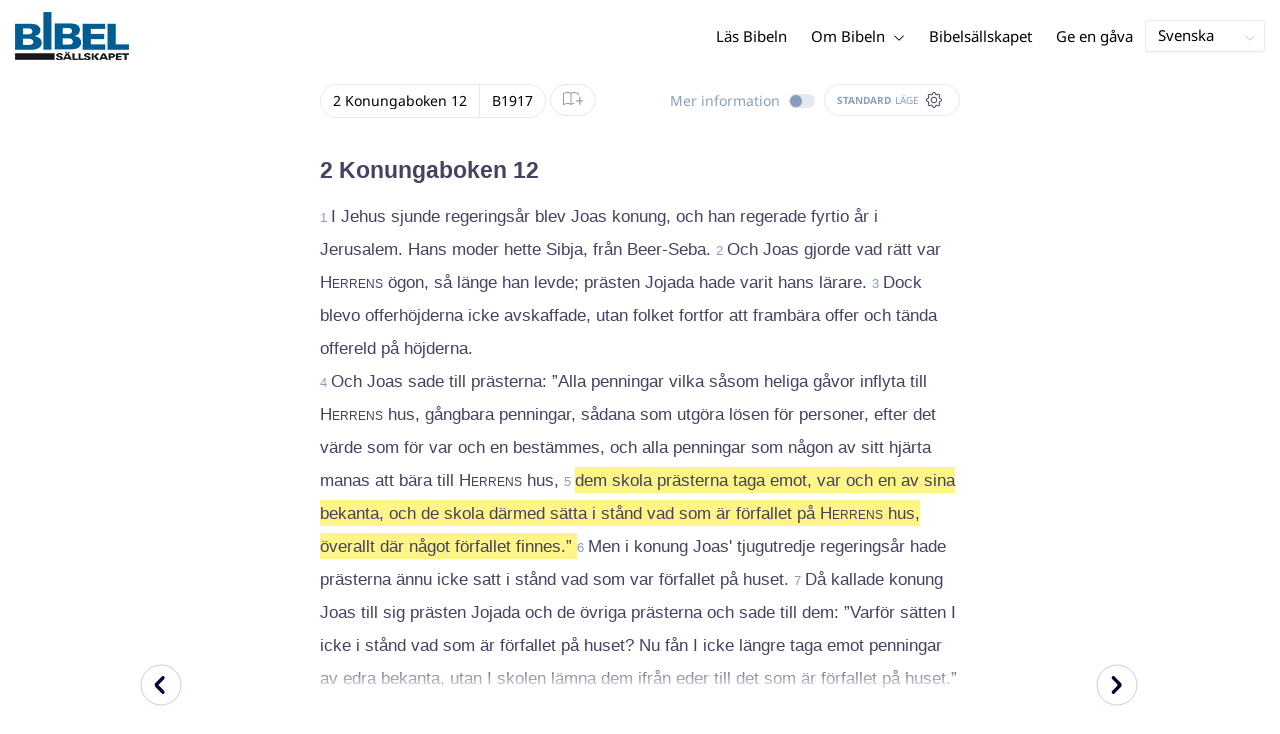

--- FILE ---
content_type: text/html; charset=utf-8
request_url: https://www.bibeln.se/bibel/B1917/2KI.12.5-2KI.12.5
body_size: 42133
content:
<!DOCTYPE html><html lang="sv" data-critters-container><head>
    <meta charset="utf-8">
    <title>2 Konungaboken 12:5 - Kyrkobibeln 1917 (med Apokryferna 1921)</title>
    <base href="/">
    <meta name="viewport" content="width=device-width, initial-scale=1.0, maximum-scale=1.0, user-scalable=0">
    <!-- TODO: inject manifest for the current brand  -->
    <link rel="manifest" href="manifest.json">
  <style>:root{--color-primary:46, 104, 227;--color-secondary:255, 106, 0;--color-secondaryOld:45, 165, 222;--color-grayDark:4, 6, 50;--color-grayMedium:#424362;--color-grayLight:#889fbc;--color-grayExtraLight:#e5eaf1;--color-cta:#13d281;--color-plusAlpha:#fff4d6;--color-plusBravo:#ff6a00;--color-plusCharlie:#ffbd00;--color-highlight-text:#eff7ff;--color-border-block:#E5EAF1;--color-dark:#040632;--color-highlight-yellow:#FFF598;--color-highlight-orange:#FF885F;--color-highlight-blue:#80D5FC;--color-highlight-green:#A5D6A6;--color-highlight:#00ba6b;--color-background-gray:#eff7ff;--color-success-light:#d5f5e8;--color-sepia:#fbf1e6;--line-color:#FFC7B8}*,:before,:after{--tw-border-spacing-x:0;--tw-border-spacing-y:0;--tw-translate-x:0;--tw-translate-y:0;--tw-rotate:0;--tw-skew-x:0;--tw-skew-y:0;--tw-scale-x:1;--tw-scale-y:1;--tw-pan-x: ;--tw-pan-y: ;--tw-pinch-zoom: ;--tw-scroll-snap-strictness:proximity;--tw-gradient-from-position: ;--tw-gradient-via-position: ;--tw-gradient-to-position: ;--tw-ordinal: ;--tw-slashed-zero: ;--tw-numeric-figure: ;--tw-numeric-spacing: ;--tw-numeric-fraction: ;--tw-ring-inset: ;--tw-ring-offset-width:0px;--tw-ring-offset-color:#fff;--tw-ring-color:rgb(59 130 246 / .5);--tw-ring-offset-shadow:0 0 #0000;--tw-ring-shadow:0 0 #0000;--tw-shadow:0 0 #0000;--tw-shadow-colored:0 0 #0000;--tw-blur: ;--tw-brightness: ;--tw-contrast: ;--tw-grayscale: ;--tw-hue-rotate: ;--tw-invert: ;--tw-saturate: ;--tw-sepia: ;--tw-drop-shadow: ;--tw-backdrop-blur: ;--tw-backdrop-brightness: ;--tw-backdrop-contrast: ;--tw-backdrop-grayscale: ;--tw-backdrop-hue-rotate: ;--tw-backdrop-invert: ;--tw-backdrop-opacity: ;--tw-backdrop-saturate: ;--tw-backdrop-sepia: ;--tw-contain-size: ;--tw-contain-layout: ;--tw-contain-paint: ;--tw-contain-style: }*,:before,:after{box-sizing:border-box;border-width:0;border-style:solid;border-color:#e5e7eb}:before,:after{--tw-content:""}html{line-height:1.5;-webkit-text-size-adjust:100%;tab-size:4;font-family:ui-sans-serif,system-ui,sans-serif,"Apple Color Emoji","Segoe UI Emoji",Segoe UI Symbol,"Noto Color Emoji";font-feature-settings:normal;font-variation-settings:normal;-webkit-tap-highlight-color:transparent}body{margin:0;line-height:inherit}html{font-size:16px;color:var(--color-content-800)}</style><style>:root{--color-primary: 46, 104, 227;--color-secondary: 255, 106, 0;--color-secondaryOld: 45, 165, 222;--color-grayDark: 4, 6, 50;--color-grayMedium: #424362;--color-grayLight: #889fbc;--color-grayExtraLight: #e5eaf1;--color-cta: #13d281;--color-plusAlpha: #fff4d6;--color-plusBravo: #ff6a00;--color-plusCharlie: #ffbd00;--color-highlight-text: #eff7ff;--color-border-block: #E5EAF1;--color-dark: #040632;--color-highlight-yellow: #FFF598;--color-highlight-orange: #FF885F;--color-highlight-blue: #80D5FC;--color-highlight-green: #A5D6A6;--color-highlight: #00ba6b;--color-background-gray: #eff7ff;--color-success-light: #d5f5e8;--color-sepia: #fbf1e6;--line-color: #FFC7B8}*,:before,:after{--tw-border-spacing-x: 0;--tw-border-spacing-y: 0;--tw-translate-x: 0;--tw-translate-y: 0;--tw-rotate: 0;--tw-skew-x: 0;--tw-skew-y: 0;--tw-scale-x: 1;--tw-scale-y: 1;--tw-pan-x: ;--tw-pan-y: ;--tw-pinch-zoom: ;--tw-scroll-snap-strictness: proximity;--tw-gradient-from-position: ;--tw-gradient-via-position: ;--tw-gradient-to-position: ;--tw-ordinal: ;--tw-slashed-zero: ;--tw-numeric-figure: ;--tw-numeric-spacing: ;--tw-numeric-fraction: ;--tw-ring-inset: ;--tw-ring-offset-width: 0px;--tw-ring-offset-color: #fff;--tw-ring-color: rgb(59 130 246 / .5);--tw-ring-offset-shadow: 0 0 #0000;--tw-ring-shadow: 0 0 #0000;--tw-shadow: 0 0 #0000;--tw-shadow-colored: 0 0 #0000;--tw-blur: ;--tw-brightness: ;--tw-contrast: ;--tw-grayscale: ;--tw-hue-rotate: ;--tw-invert: ;--tw-saturate: ;--tw-sepia: ;--tw-drop-shadow: ;--tw-backdrop-blur: ;--tw-backdrop-brightness: ;--tw-backdrop-contrast: ;--tw-backdrop-grayscale: ;--tw-backdrop-hue-rotate: ;--tw-backdrop-invert: ;--tw-backdrop-opacity: ;--tw-backdrop-saturate: ;--tw-backdrop-sepia: ;--tw-contain-size: ;--tw-contain-layout: ;--tw-contain-paint: ;--tw-contain-style: }*,:before,:after{box-sizing:border-box;border-width:0;border-style:solid;border-color:#e5e7eb}:before,:after{--tw-content: ""}html{line-height:1.5;-webkit-text-size-adjust:100%;tab-size:4;font-family:ui-sans-serif,system-ui,sans-serif,"Apple Color Emoji","Segoe UI Emoji",Segoe UI Symbol,"Noto Color Emoji";font-feature-settings:normal;font-variation-settings:normal;-webkit-tap-highlight-color:transparent}body{margin:0;line-height:inherit}h1,h3{font-size:inherit;font-weight:inherit}a{color:inherit;text-decoration:inherit}b{font-weight:bolder}sub{font-size:75%;line-height:0;position:relative;vertical-align:baseline}sub{bottom:-.25em}button{font-family:inherit;font-feature-settings:inherit;font-variation-settings:inherit;font-size:100%;font-weight:inherit;line-height:inherit;letter-spacing:inherit;color:inherit;margin:0;padding:0}button{text-transform:none}button{-webkit-appearance:button;background-color:transparent;background-image:none}h1,h3,p{margin:0}ul{list-style:none;margin:0;padding:0}button{cursor:pointer}img,svg,audio{display:block;vertical-align:middle}img{max-width:100%;height:auto}html{font-size:16px;color:var(--color-content-800)}h1,h3{hyphens:auto;hyphenate-limit-chars:12 5 5}.sr-only{position:absolute;width:1px;height:1px;padding:0;margin:-1px;overflow:hidden;clip:rect(0,0,0,0);white-space:nowrap;border-width:0}.pointer-events-none{pointer-events:none}.pointer-events-auto{pointer-events:auto}.absolute{position:absolute}.relative{position:relative}.sticky{position:sticky}.inset-0{inset:0}.inset-y-0{top:0;bottom:0}.bottom-0{bottom:0}.right-0{right:0}.right-1{right:.25rem}.top-0{top:0}.top-2{top:.5rem}.top-\[72px\]{top:72px}.z-10{z-index:10}.z-20{z-index:20}.z-30{z-index:30}.z-50{z-index:50}.col-span-1{grid-column:span 1 / span 1}.m-0{margin:0}.m-auto{margin:auto}.-mx-4{margin-left:-1rem;margin-right:-1rem}.mx-auto{margin-left:auto;margin-right:auto}.-ml-2{margin-left:-.5rem}.-mt-2{margin-top:-.5rem}.mb-4{margin-bottom:1rem}.mb-6{margin-bottom:1.5rem}.ml-1{margin-left:.25rem}.ml-2{margin-left:.5rem}.ml-3{margin-left:.75rem}.ml-auto{margin-left:auto}.mr-1{margin-right:.25rem}.mt-1{margin-top:.25rem}.mt-4{margin-top:1rem}.mt-8{margin-top:2rem}.line-clamp-1{overflow:hidden;display:-webkit-box;-webkit-box-orient:vertical;-webkit-line-clamp:1}.block{display:block}.inline-block{display:inline-block}.inline{display:inline}.flex{display:flex}.inline-flex{display:inline-flex}.grid{display:grid}.hidden{display:none}.h-100vh{height:100vh}.h-12{height:3rem}.h-20{height:5rem}.h-3{height:.75rem}.h-4{height:1rem}.h-5{height:1.25rem}.h-6{height:1.5rem}.h-7{height:1.75rem}.h-8{height:2rem}.h-\[18px\]{height:18px}.h-full{height:100%}.max-h-screen{max-height:100vh}.w-100vw{width:100vw}.w-11{width:2.75rem}.w-12{width:3rem}.w-3{width:.75rem}.w-4{width:1rem}.w-5{width:1.25rem}.w-6{width:1.5rem}.w-8{width:2rem}.w-\[18px\]{width:18px}.w-full{width:100%}.w-max-content{width:max-content}.w-px{width:1px}.min-w-fit{min-width:-moz-fit-content;min-width:fit-content}.max-w-\[100vw\]{max-width:100vw}.max-w-\[90px\]{max-width:90px}.max-w-container{max-width:1250px}.max-w-screen-lg{max-width:1024px}.max-w-screen-sm{max-width:640px}.flex-shrink-0{flex-shrink:0}.flex-grow{flex-grow:1}.translate-x-0{--tw-translate-x: 0px;transform:translate(var(--tw-translate-x),var(--tw-translate-y)) rotate(var(--tw-rotate)) skew(var(--tw-skew-x)) skewY(var(--tw-skew-y)) scaleX(var(--tw-scale-x)) scaleY(var(--tw-scale-y))}.scale-\[\.6\]{--tw-scale-x: .6;--tw-scale-y: .6;transform:translate(var(--tw-translate-x),var(--tw-translate-y)) rotate(var(--tw-rotate)) skew(var(--tw-skew-x)) skewY(var(--tw-skew-y)) scaleX(var(--tw-scale-x)) scaleY(var(--tw-scale-y))}.transform{transform:translate(var(--tw-translate-x),var(--tw-translate-y)) rotate(var(--tw-rotate)) skew(var(--tw-skew-x)) skewY(var(--tw-skew-y)) scaleX(var(--tw-scale-x)) scaleY(var(--tw-scale-y))}.cursor-pointer{cursor:pointer}.\!select-auto{-webkit-user-select:auto!important;user-select:auto!important}.auto-cols-fr{grid-auto-columns:minmax(0,1fr)}.grid-cols-1{grid-template-columns:repeat(1,minmax(0,1fr))}.grid-cols-2{grid-template-columns:repeat(2,minmax(0,1fr))}.grid-cols-3{grid-template-columns:repeat(3,minmax(0,1fr))}.grid-cols-4{grid-template-columns:repeat(4,minmax(0,1fr))}.flex-row{flex-direction:row}.flex-col{flex-direction:column}.items-start{align-items:flex-start}.items-end{align-items:flex-end}.items-center{align-items:center}.justify-end{justify-content:flex-end}.justify-center{justify-content:center}.justify-between{justify-content:space-between}.gap-4{gap:1rem}.gap-6{gap:1.5rem}.gap-y-3{row-gap:.75rem}.space-x-8>:not([hidden])~:not([hidden]){--tw-space-x-reverse: 0;margin-right:calc(2rem * var(--tw-space-x-reverse));margin-left:calc(2rem * calc(1 - var(--tw-space-x-reverse)))}.self-center{align-self:center}.self-stretch{align-self:stretch}.overflow-hidden{overflow:hidden}.truncate{overflow:hidden;text-overflow:ellipsis;white-space:nowrap}.text-ellipsis{text-overflow:ellipsis}.rounded{border-radius:.25rem}.rounded-3xl{border-radius:1.5rem}.rounded-full{border-radius:9999px}.border{border-width:1px}.border-2{border-width:2px}.border-b{border-bottom-width:1px}.border-b-4{border-bottom-width:4px}.border-l-4{border-left-width:4px}.border-t{border-top-width:1px}.border-none{border-style:none}.border-grayExtraLight{border-color:var(--color-grayExtraLight)}.border-transparent{border-color:transparent}.bg-cta{background-color:var(--color-cta)}.bg-gradientPrimary{--tw-bg-opacity: 1;background-color:rgba(var(--color-gradient-primary),var(--tw-bg-opacity, 1))}.bg-gray-200{--tw-bg-opacity: 1;background-color:rgb(229 231 235 / var(--tw-bg-opacity, 1))}.bg-grayDark{--tw-bg-opacity: 1;background-color:rgba(var(--color-grayDark),var(--tw-bg-opacity, 1))}.bg-grayExtraLight{background-color:var(--color-grayExtraLight)}.bg-grayLight{background-color:var(--color-grayLight)}.bg-primary{--tw-bg-opacity: 1;background-color:rgba(var(--color-primary),var(--tw-bg-opacity, 1))}.bg-transparent{background-color:transparent}.bg-white{--tw-bg-opacity: 1;background-color:rgb(255 255 255 / var(--tw-bg-opacity, 1))}.bg-opacity-20{--tw-bg-opacity: .2}.bg-opacity-5{--tw-bg-opacity: .05}.p-0{padding:0}.px-3{padding-left:.75rem;padding-right:.75rem}.px-4{padding-left:1rem;padding-right:1rem}.px-5{padding-left:1.25rem;padding-right:1.25rem}.px-6{padding-left:1.5rem;padding-right:1.5rem}.py-0{padding-top:0;padding-bottom:0}.py-1{padding-top:.25rem;padding-bottom:.25rem}.py-2{padding-top:.5rem;padding-bottom:.5rem}.py-2\.5{padding-top:.625rem;padding-bottom:.625rem}.py-3{padding-top:.75rem;padding-bottom:.75rem}.py-9{padding-top:2.25rem;padding-bottom:2.25rem}.py-\[1px\]{padding-top:1px;padding-bottom:1px}.pb-1{padding-bottom:.25rem}.pb-2{padding-bottom:.5rem}.pb-3{padding-bottom:.75rem}.pb-4{padding-bottom:1rem}.pb-9{padding-bottom:2.25rem}.pl-1{padding-left:.25rem}.pl-3{padding-left:.75rem}.pl-4{padding-left:1rem}.pr-1{padding-right:.25rem}.pr-10{padding-right:2.5rem}.pr-2{padding-right:.5rem}.pr-4{padding-right:1rem}.pt-4{padding-top:1rem}.pt-9{padding-top:2.25rem}.pt-\[26px\]{padding-top:26px}.text-left{text-align:left}.text-center{text-align:center}.align-top{vertical-align:top}.align-middle{vertical-align:middle}.font-noto-sans{font-family:Noto Sans,sans-serif}.\!text-bible-md{font-size:1.0625rem!important;line-height:33px!important;letter-spacing:0em!important}.text-2xs{font-size:.8125rem;line-height:1rem}.text-3xs{font-size:.6875rem;line-height:1rem}.text-\[10px\]{font-size:10px}.text-\[12px\]{font-size:12px}.text-lg{font-size:1.125rem;line-height:1.5rem}.text-sm{font-size:.9375rem;line-height:1.25rem}.text-xl{font-size:1.4375rem;line-height:1.75rem}.text-xs{font-size:.875rem;line-height:1rem}.font-bold{font-weight:700}.uppercase{text-transform:uppercase}.leading-6{line-height:1.5rem}.leading-8{line-height:2rem}.tracking-wider{letter-spacing:.05em}.text-\[\#C0D0E4\]{--tw-text-opacity: 1;color:rgb(192 208 228 / var(--tw-text-opacity, 1))}.text-dark{color:var(--color-dark)}.text-grayDark{--tw-text-opacity: 1;color:rgba(var(--color-grayDark),var(--tw-text-opacity, 1))}.text-grayLight{color:var(--color-grayLight)}.text-grayMedium{color:var(--color-grayMedium)}.text-secondary{--tw-text-opacity: 1;color:rgba(var(--color-secondary),var(--tw-text-opacity, 1))}.text-white{--tw-text-opacity: 1;color:rgb(255 255 255 / var(--tw-text-opacity, 1))}.opacity-50{opacity:.5}.shadow{--tw-shadow: 0 1px 3px 0 rgb(0 0 0 / .1), 0 1px 2px -1px rgb(0 0 0 / .1);--tw-shadow-colored: 0 1px 3px 0 var(--tw-shadow-color), 0 1px 2px -1px var(--tw-shadow-color);box-shadow:var(--tw-ring-offset-shadow, 0 0 #0000),var(--tw-ring-shadow, 0 0 #0000),var(--tw-shadow)}.shadow-lg{--tw-shadow: 0 10px 15px -3px rgb(0 0 0 / .1), 0 4px 6px -4px rgb(0 0 0 / .1);--tw-shadow-colored: 0 10px 15px -3px var(--tw-shadow-color), 0 4px 6px -4px var(--tw-shadow-color);box-shadow:var(--tw-ring-offset-shadow, 0 0 #0000),var(--tw-ring-shadow, 0 0 #0000),var(--tw-shadow)}.shadow-sm{--tw-shadow: 0 1px 2px 0 rgb(0 0 0 / .05);--tw-shadow-colored: 0 1px 2px 0 var(--tw-shadow-color);box-shadow:var(--tw-ring-offset-shadow, 0 0 #0000),var(--tw-ring-shadow, 0 0 #0000),var(--tw-shadow)}.ring-0{--tw-ring-offset-shadow: var(--tw-ring-inset) 0 0 0 var(--tw-ring-offset-width) var(--tw-ring-offset-color);--tw-ring-shadow: var(--tw-ring-inset) 0 0 0 calc(0px + var(--tw-ring-offset-width)) var(--tw-ring-color);box-shadow:var(--tw-ring-offset-shadow),var(--tw-ring-shadow),var(--tw-shadow, 0 0 #0000)}.transition{transition-property:color,background-color,border-color,text-decoration-color,fill,stroke,opacity,box-shadow,transform,filter,backdrop-filter;transition-timing-function:cubic-bezier(.4,0,.2,1);transition-duration:.15s}.transition-colors{transition-property:color,background-color,border-color,text-decoration-color,fill,stroke;transition-timing-function:cubic-bezier(.4,0,.2,1);transition-duration:.15s}.transition-opacity{transition-property:opacity;transition-timing-function:cubic-bezier(.4,0,.2,1);transition-duration:.15s}.duration-1000{transition-duration:1s}.duration-150{transition-duration:.15s}.duration-200{transition-duration:.2s}.duration-700{transition-duration:.7s}.ease-in{transition-timing-function:cubic-bezier(.4,0,1,1)}.ease-in-out{transition-timing-function:cubic-bezier(.4,0,.2,1)}.after\:block:after{content:var(--tw-content);display:block}.after\:h-2:after{content:var(--tw-content);height:.5rem}.hover\:border-secondary:hover{--tw-border-opacity: 1;border-color:rgba(var(--color-secondary),var(--tw-border-opacity, 1))}.hover\:text-grayDark:hover{--tw-text-opacity: 1;color:rgba(var(--color-grayDark),var(--tw-text-opacity, 1))}.hover\:text-primary:hover{--tw-text-opacity: 1;color:rgba(var(--color-primary),var(--tw-text-opacity, 1))}.hover\:text-secondary:hover{--tw-text-opacity: 1;color:rgba(var(--color-secondary),var(--tw-text-opacity, 1))}.focus\:outline-none:focus{outline:2px solid transparent;outline-offset:2px}.group:hover .group-hover\:text-primary{--tw-text-opacity: 1;color:rgba(var(--color-primary),var(--tw-text-opacity, 1))}.group:hover .group-hover\:opacity-100{opacity:1}@media (min-width: 640px){.sm\:mx-0{margin-left:0;margin-right:0}.sm\:w-auto{width:auto}.sm\:max-w-none{max-width:none}.sm\:px-0{padding-left:0;padding-right:0}.sm\:text-sm{font-size:.9375rem;line-height:1.25rem}}@media (min-width: 1024px){.lg\:top-12{top:3rem}.lg\:mb-0{margin-bottom:0}.lg\:ml-auto{margin-left:auto}.lg\:mr-3{margin-right:.75rem}.lg\:mr-4{margin-right:1rem}.lg\:mr-5{margin-right:1.25rem}.lg\:mt-0{margin-top:0}.lg\:block{display:block}.lg\:inline{display:inline}.lg\:flex{display:flex}.lg\:inline-flex{display:inline-flex}.lg\:hidden{display:none}.lg\:h-12{height:3rem}.lg\:h-14{height:3.5rem}.lg\:h-20{height:5rem}.lg\:h-4{height:1rem}.lg\:h-8{height:2rem}.lg\:h-\[72px\]{height:72px}.lg\:h-auto{height:auto}.lg\:w-4{width:1rem}.lg\:w-fit-content{width:-moz-fit-content;width:fit-content}.lg\:min-w-\[120px\]{min-width:120px}.lg\:min-w-\[200px\]{min-width:200px}.lg\:max-w-\[100vw\]{max-width:100vw}.lg\:flex-1{flex:1 1 0%}.lg\:grid-flow-col{grid-auto-flow:column}.lg\:grid-cols-1{grid-template-columns:repeat(1,minmax(0,1fr))}.lg\:grid-cols-3{grid-template-columns:repeat(3,minmax(0,1fr))}.lg\:flex-row{flex-direction:row}.lg\:justify-center{justify-content:center}.lg\:justify-between{justify-content:space-between}.lg\:space-x-4>:not([hidden])~:not([hidden]){--tw-space-x-reverse: 0;margin-right:calc(1rem * var(--tw-space-x-reverse));margin-left:calc(1rem * calc(1 - var(--tw-space-x-reverse)))}.lg\:overflow-x-scroll{overflow-x:scroll}.lg\:border-0{border-width:0px}.lg\:bg-none{background-image:none}.lg\:px-0{padding-left:0;padding-right:0}.lg\:px-4{padding-left:1rem;padding-right:1rem}.lg\:px-5{padding-left:1.25rem;padding-right:1.25rem}.lg\:py-14{padding-top:3.5rem;padding-bottom:3.5rem}.lg\:py-3{padding-top:.75rem;padding-bottom:.75rem}.lg\:pb-0{padding-bottom:0}.lg\:pb-4{padding-bottom:1rem}.lg\:pr-28{padding-right:7rem}.lg\:pt-14{padding-top:3.5rem}.lg\:text-base{font-size:1.0625rem;line-height:1.5rem}.lg\:font-bold{font-weight:700}.lg\:text-grayLight{color:var(--color-grayLight)}}@media (min-width: 1280px){.xl\:p-0{padding:0}.xl\:px-0{padding-left:0;padding-right:0}}@media (min-width: 1536px){.\32xl\:auto-cols-fr{grid-auto-columns:minmax(0,1fr)}}
</style><link rel="stylesheet" href="styles.c6be88ed5f2f0ed1.css" media="print" onload="this.media='all'"><noscript><link rel="stylesheet" href="styles.c6be88ed5f2f0ed1.css" media="all"></noscript><link rel="preload" href="/assets/fonts/notoSans/notoSans-Regular.woff2" as="font" type="font/woff2" crossorigin><link rel="preload" href="/assets/fonts/notoSans/notoSans-Italic.woff2" as="font" type="font/woff2" crossorigin><link rel="preload" href="/assets/fonts/notoSans/notoSans-Bold.woff2" as="font" type="font/woff2" crossorigin><link rel="preload" href="/assets/fonts/notoSans/notoSans-BoldItalic.woff2" as="font" type="font/woff2" crossorigin><style>
        html {
          font-family: 'NotoSans', sans-serif;
        }
        
        @font-face {
          font-family:"NotoSans";
          src: local('NotoSans Regular'), local('NotoSans-Regular'),
            url('assets/fonts/notoSans/notoSans-Regular.woff2') format('woff2'),
            url('assets/fonts/notoSans/notoSans-Regular.woff') format('woff');
          font-display: swap;
          font-style:normal;font-weight:normal;
        }
        
        @font-face {
          font-family:"NotoSans";
          src: local('NotoSans Italic'), local('NotoSans-Italic'),
            url('assets/fonts/notoSans/notoSans-Italic.woff2') format('woff2'),
            url('assets/fonts/notoSans/notoSans-Italic.woff') format('woff');
          font-display: swap;
          font-style:italic;font-weight:normal;
        }
        
        @font-face {
          font-family:"NotoSans";
          src: local('NotoSans Bold'), local('NotoSans-Bold'),
            url('assets/fonts/notoSans/notoSans-Bold.woff2') format('woff2'),
            url('assets/fonts/notoSans/notoSans-Bold.woff') format('woff');
          font-display: swap;
          font-style:normal;font-weight:bold;
        }
        
        @font-face {
          font-family:"NotoSans";
          src: local('NotoSans BoldItalic'), local('NotoSans-BoldItalic'),
            url('assets/fonts/notoSans/notoSans-BoldItalic.woff2') format('woff2'),
            url('assets/fonts/notoSans/notoSans-BoldItalic.woff') format('woff');
          font-display: swap;
          font-style:italic;font-weight:bold;
        }
        </style><link rel="icon" type="image/x-icon" href="https://storage.googleapis.com/ibep-prod.appspot.com/brand/sbs/sbs.favicon.ico?GoogleAccessId=firebase-adminsdk-5de4x%40ibep-prod.iam.gserviceaccount.com&amp;Expires=2278627200&amp;Signature=AHi1GWyBdxpP8RCE6gkFrHnn5M0UW81zLl4i2Y%2Bnt1lGCmHQKqHyUG8JRPpkKJ%2BXvp4oh6sEZEvqcHlwk8ViiKUQ0cPKbKLifs4xWuYJRIhenKtk%2BD3pzYSSf%2FMD87IAVLgjVpaGnjY7pJUo6UEg%2FueTKP2oBOCtIieBbnOgXJKYtHA9DGg1%2FDNNnf0ufT9kvTsHkdjlZTLa3jhzXjroJ4Bk0zWZ34b7V3IHPuWkPOBxr2VaQU2XJCUGP3kXFSnJ4fE1XGLgOWYW0Eu7hY9Ws13MVyoJLcmgHeFb5olrCgsBM2AVoHZ9cxa17ad5jnksiKy873ZxH9NsvOQGmOHieg%3D%3D"><meta property="og:title" content="2 Konungaboken 12:5 - Kyrkobibeln 1917 (med Apokryferna 1921)"><meta name="twitter:title" content="2 Konungaboken 12:5 - Kyrkobibeln 1917 (med Apokryferna 1921)"><meta property="og:type" content="website"><meta property="og:url" content="https://www.bibeln.se/bibel/B1917/2KI.12"><meta name="twitter:url" content="https://www.bibeln.se/bibel/B1917/2KI.12"><meta http-equiv="Content-Security-Policy" content="default-src 'self' https://api.ibep-dev.com wss://u0f66ngvbb.execute-api.us-east-2.amazonaws.com/dev cms.ibep-dev.com sbs-auth.ibep-dev.com https://api.ibep-prod.com wss://hd0agw1xri.execute-api.us-east-2.amazonaws.com/prod cms.ibep-prod.com sbs-auth.ibep-prod.com https://api.ibep-staging.com wss://cny3wvor6f.execute-api.us-east-2.amazonaws.com/staging cms.ibep-staging.com sbs-auth.ibep-staging.com https://api.ibep-test.com wss://e5cbjrq6gk.execute-api.us-east-2.amazonaws.com/test cms.ibep-test.com sbs-auth.ibep-test.com www.youtube.com www.youtube-nocookie.com player.vimeo.com open.spotify.com public-player-widget.webradiosite.com streamyard.com *.hs-analytics.net *.hs-banner.com *.hscollectedforms.net *.hubspot.com *.hsforms.com *.hsforms.net *.hs-scripts.com *.hs-sites-eu1.com hubspot-forms-static-embed-eu1.s3.amazonaws.com forms.office.com *.jotform.com developers.kakao.com *.kakaocdn.net story.kakao.com kapi.kakao.com *.kakao.com digiaccess.org *.eu.mautic.net *.digiaccess.org matomo.rackfish.com *.acast.com *.die-bibel.de static.ads-twitter.com nexus.ensighten.com td.doubleclick.net stats.g.doubleclick.net spenden.twingle.de *.customgpt.ai *.licdn.com www.gstatic.com www.google.com surveys.enalyzer.com *.omappapi.com optinmonster.com http://engage.biblijosdraugija.lt https://engage.biblijosdraugija.lt code.etracker.com www.etracker.de facebook.com *.facebook.com connect.facebook.net cdn.cookielaw.org geolocation.onetrust.com privacyportal-eu.onetrust.com file-examples.com www.googletagmanager.com www.bytesroute.com app.bytesroute.com bytesroute-backend.herokuapp.com use.typekit.net *.typekit.net *.google-analytics.com analytics.google.com *.analytics.google.com *.ingest.sentry.io d1weibdish4e0y.cloudfront.net d3t5ogzx22a7ri.cloudfront.net d1hkpuz2o5a2xw.cloudfront.net d1bxy2pveef3fq.cloudfront.net mautic.bijbelgenootschap.nl fonts.googleapis.com www.google.pt fonts.gstatic.com prezi-nocookies.com *.prezicdn.net wss://ws.hotjar.com *.hotjar.com *.hotjar.io buzzsprout.com www.buzzsprout.com cdn.onesignal.com onesignal.com bytesroute.com *.bytesroute.com *.webradiosite.com widget.spreaker.com *.spreaker.com *.canva.com *.clarity.ms m.debijbel.nl ofertas.sbb.org.br docs.google.com forms.clickup.com app-cdn.clickup.com 'unsafe-inline'; img-src * data:; frame-src 'self' https://api.ibep-dev.com wss://u0f66ngvbb.execute-api.us-east-2.amazonaws.com/dev cms.ibep-dev.com sbs-auth.ibep-dev.com https://api.ibep-prod.com wss://hd0agw1xri.execute-api.us-east-2.amazonaws.com/prod cms.ibep-prod.com sbs-auth.ibep-prod.com https://api.ibep-staging.com wss://cny3wvor6f.execute-api.us-east-2.amazonaws.com/staging cms.ibep-staging.com sbs-auth.ibep-staging.com https://api.ibep-test.com wss://e5cbjrq6gk.execute-api.us-east-2.amazonaws.com/test cms.ibep-test.com sbs-auth.ibep-test.com www.youtube.com www.youtube-nocookie.com player.vimeo.com open.spotify.com public-player-widget.webradiosite.com streamyard.com *.hs-analytics.net *.hs-banner.com *.hscollectedforms.net *.hubspot.com *.hsforms.com *.hsforms.net *.hs-scripts.com *.hs-sites-eu1.com hubspot-forms-static-embed-eu1.s3.amazonaws.com forms.office.com *.jotform.com developers.kakao.com *.kakaocdn.net story.kakao.com kapi.kakao.com *.kakao.com digiaccess.org *.eu.mautic.net *.digiaccess.org matomo.rackfish.com *.acast.com *.die-bibel.de static.ads-twitter.com nexus.ensighten.com td.doubleclick.net stats.g.doubleclick.net spenden.twingle.de *.customgpt.ai *.licdn.com www.gstatic.com www.google.com surveys.enalyzer.com *.omappapi.com optinmonster.com http://engage.biblijosdraugija.lt https://engage.biblijosdraugija.lt code.etracker.com www.etracker.de facebook.com *.facebook.com connect.facebook.net cdn.cookielaw.org geolocation.onetrust.com privacyportal-eu.onetrust.com file-examples.com www.googletagmanager.com www.bytesroute.com app.bytesroute.com bytesroute-backend.herokuapp.com use.typekit.net *.typekit.net *.google-analytics.com analytics.google.com *.analytics.google.com *.ingest.sentry.io d1weibdish4e0y.cloudfront.net d3t5ogzx22a7ri.cloudfront.net d1hkpuz2o5a2xw.cloudfront.net d1bxy2pveef3fq.cloudfront.net mautic.bijbelgenootschap.nl fonts.googleapis.com www.google.pt fonts.gstatic.com prezi-nocookies.com *.prezicdn.net wss://ws.hotjar.com *.hotjar.com *.hotjar.io buzzsprout.com www.buzzsprout.com cdn.onesignal.com onesignal.com bytesroute.com *.bytesroute.com *.webradiosite.com widget.spreaker.com *.spreaker.com *.canva.com *.clarity.ms m.debijbel.nl ofertas.sbb.org.br docs.google.com forms.clickup.com app-cdn.clickup.com"><style ng-app-id="IBEP-main">[_nghost-IBEP-main-c2071628769]{position:relative;display:block;pointer-events:none}[_nghost-IBEP-main-c2071628769]   .ngx-spinner[_ngcontent-IBEP-main-c2071628769]{transition:.35s linear all;display:block;position:absolute;top:5px;left:0px}[_nghost-IBEP-main-c2071628769]   .ngx-spinner[_ngcontent-IBEP-main-c2071628769]   .ngx-spinner-icon[_ngcontent-IBEP-main-c2071628769]{width:14px;height:14px;border:solid 2px transparent;border-top-color:inherit;border-left-color:inherit;border-radius:50%;-webkit-animation:_ngcontent-IBEP-main-c2071628769_loading-bar-spinner .4s linear infinite;animation:_ngcontent-IBEP-main-c2071628769_loading-bar-spinner .4s linear infinite}[_nghost-IBEP-main-c2071628769]   .ngx-bar[_ngcontent-IBEP-main-c2071628769]{transition:width .35s;position:absolute;top:0;left:0;width:100%;height:2px;border-bottom-right-radius:1px;border-top-right-radius:1px}[dir=rtl]   [_nghost-IBEP-main-c2071628769]   .ngx-bar[_ngcontent-IBEP-main-c2071628769]{right:0;left:unset}[fixed=true][_nghost-IBEP-main-c2071628769]{z-index:10002}[fixed=true][_nghost-IBEP-main-c2071628769]   .ngx-bar[_ngcontent-IBEP-main-c2071628769]{position:fixed}[fixed=true][_nghost-IBEP-main-c2071628769]   .ngx-spinner[_ngcontent-IBEP-main-c2071628769]{position:fixed;top:10px;left:10px}[dir=rtl]   [fixed=true][_nghost-IBEP-main-c2071628769]   .ngx-spinner[_ngcontent-IBEP-main-c2071628769]{right:10px;left:unset}@-webkit-keyframes _ngcontent-IBEP-main-c2071628769_loading-bar-spinner{0%{transform:rotate(0)}to{transform:rotate(360deg)}}@keyframes _ngcontent-IBEP-main-c2071628769_loading-bar-spinner{0%{transform:rotate(0)}to{transform:rotate(360deg)}}</style><style ng-app-id="IBEP-main">.flyout[_ngcontent-IBEP-main-c1170487364], .overlay[_ngcontent-IBEP-main-c1170487364] {
  display: none;
}

.test[_ngcontent-IBEP-main-c1170487364] {
  grid-column-start: 2;
  grid-row-start: 1;
}

.menu-item-container[_ngcontent-IBEP-main-c1170487364]:hover   .flyout[_ngcontent-IBEP-main-c1170487364] {
  display: block;
}

.active[_ngcontent-IBEP-main-c1170487364] {
  font-weight: bold;
}

.item[_ngcontent-IBEP-main-c1170487364], .button[_ngcontent-IBEP-main-c1170487364] {
  font-weight: inherit;
}

a.disabled[_ngcontent-IBEP-main-c1170487364] {
  pointer-events: none;
  cursor: default;
}</style><style ng-app-id="IBEP-main">.default[_ngcontent-IBEP-main-c2830398547] {
  border-width: 1px;
  --tw-bg-opacity: 1;
  background-color: rgb(255 255 255 / var(--tw-bg-opacity, 1));
  transition-property: color, background-color, border-color, text-decoration-color, fill, stroke, opacity, box-shadow, transform, filter, backdrop-filter;
  transition-timing-function: cubic-bezier(0.4, 0, 0.2, 1);
  transition-duration: 300ms;
}

.default[_ngcontent-IBEP-main-c2830398547]:hover {
  --tw-border-opacity: 1;
  border-color: rgba(var(--color-primary), var(--tw-border-opacity, 1));
}

.primary[_ngcontent-IBEP-main-c2830398547] {
  --tw-bg-opacity: 1;
  background-color: rgba(var(--color-primary), var(--tw-bg-opacity, 1));
  --tw-text-opacity: 1;
  color: rgb(255 255 255 / var(--tw-text-opacity, 1));
}

.primary[_ngcontent-IBEP-main-c2830398547]:hover {
  background-color: rgba(var(--color-primary), var(--tw-bg-opacity, 1));
  --tw-bg-opacity: 0.9;
}

.secondary[_ngcontent-IBEP-main-c2830398547] {
  --tw-bg-opacity: 1;
  background-color: rgba(var(--color-secondary), var(--tw-bg-opacity, 1));
  --tw-text-opacity: 1;
  color: rgb(255 255 255 / var(--tw-text-opacity, 1));
}

.secondary[_ngcontent-IBEP-main-c2830398547]:hover {
  --tw-bg-opacity: 1;
  background-color: rgba(var(--color-primary), var(--tw-bg-opacity, 1));
}

.white[_ngcontent-IBEP-main-c2830398547] {
  --tw-bg-opacity: 1;
  background-color: rgb(255 255 255 / var(--tw-bg-opacity, 1));
  --tw-text-opacity: 1;
  color: rgb(0 0 0 / var(--tw-text-opacity, 1));
}

.white[_ngcontent-IBEP-main-c2830398547]:hover {
  --tw-text-opacity: 1;
  color: rgba(var(--color-primary), var(--tw-text-opacity, 1));
}

.transparent[_ngcontent-IBEP-main-c2830398547] {
  --tw-bg-opacity: 0.05;
}

.premium[_ngcontent-IBEP-main-c2830398547] {
  border-width: 1px;
  --tw-border-opacity: 1;
  border-color: rgb(255 255 255 / var(--tw-border-opacity, 1));
  background-color: rgba(var(--color-secondary), var(--tw-bg-opacity, 1));
  --tw-bg-opacity: 0.1;
  transition-property: color, background-color, border-color, text-decoration-color, fill, stroke, opacity, box-shadow, transform, filter, backdrop-filter;
  transition-timing-function: cubic-bezier(0.4, 0, 0.2, 1);
  transition-duration: 300ms;
}

.premium[_ngcontent-IBEP-main-c2830398547]:hover {
  --tw-border-opacity: 1;
  border-color: rgba(var(--color-secondary), var(--tw-border-opacity, 1));
}

.gray[_ngcontent-IBEP-main-c2830398547] {
  background-color: var(--color-grayExtraLight);
  color: var(--color-grayMedium);
}

.gray[_ngcontent-IBEP-main-c2830398547]:hover {
  --tw-text-opacity: 1;
  color: rgba(var(--color-grayDark), var(--tw-text-opacity, 1));
}

.gray-light[_ngcontent-IBEP-main-c2830398547] {
  background-color: var(--color-grayExtraLight);
  color: var(--color-grayLight);
}

.gray-light[_ngcontent-IBEP-main-c2830398547]:hover {
  color: var(--color-grayLight);
}

.conversion[_ngcontent-IBEP-main-c2830398547] {
  background-color: var(--color-plusAlpha);
  color: var(--color-plusBravo);
}

.conversion[_ngcontent-IBEP-main-c2830398547]:hover {
  --tw-bg-opacity: 0.9;
}

.cta[_ngcontent-IBEP-main-c2830398547] {
  background-color: var(--color-cta);
  --tw-text-opacity: 1;
  color: rgb(255 255 255 / var(--tw-text-opacity, 1));
}

.cta[_ngcontent-IBEP-main-c2830398547]:hover {
  background-color: var(--color-cta);
  --tw-bg-opacity: 0.9;
}

.highlight[_ngcontent-IBEP-main-c2830398547] {
  background-color: var(--color-highlight);
  --tw-text-opacity: 1;
  color: rgb(255 255 255 / var(--tw-text-opacity, 1));
}

.highlight[_ngcontent-IBEP-main-c2830398547]:hover {
  --tw-bg-opacity: 0.9;
}

.s[_ngcontent-IBEP-main-c2830398547] {
  height: 1.5rem;
  padding-top: 0px;
  padding-bottom: 0px;
  padding-left: 1.25rem;
  padding-right: 1.25rem;
}

.m[_ngcontent-IBEP-main-c2830398547] {
  height: 2rem;
  padding-top: 0px;
  padding-bottom: 0px;
  padding-left: 0.75rem;
  padding-right: 0.75rem;
}

.m-flexible[_ngcontent-IBEP-main-c2830398547] {
  min-height: 2rem;
  padding-top: 0.25rem;
  padding-bottom: 0.25rem;
  padding-left: 0.75rem;
  padding-right: 0.75rem;
}

.l[_ngcontent-IBEP-main-c2830398547] {
  height: 2.5rem;
  padding-top: 0px;
  padding-bottom: 0px;
  padding-left: 0.75rem;
  padding-right: 0.75rem;
}

.xl[_ngcontent-IBEP-main-c2830398547] {
  height: 3rem;
  padding-top: 0px;
  padding-bottom: 0px;
}

.fullWidth[_ngcontent-IBEP-main-c2830398547] {
  width: 100%;
}

.autoWidth[_ngcontent-IBEP-main-c2830398547] {
  width: auto;
}

.inactive[_ngcontent-IBEP-main-c2830398547] {
  cursor: not-allowed;
  opacity: 0.5;
}

.locked[_ngcontent-IBEP-main-c2830398547] {
  cursor: not-allowed;
}

.disabled[_ngcontent-IBEP-main-c2830398547]:hover {
  background-color: var(--color-grayExtraLight);
}

.shadow[_ngcontent-IBEP-main-c2830398547] {
  --tw-shadow-color: var(--color-grayLight);
  --tw-shadow: var(--tw-shadow-colored);
  --tw-drop-shadow: drop-shadow(0 20px 13px rgb(0 0 0 / 0.03)) drop-shadow(0 8px 5px rgb(0 0 0 / 0.08));
  filter: var(--tw-blur) var(--tw-brightness) var(--tw-contrast) var(--tw-grayscale) var(--tw-hue-rotate) var(--tw-invert) var(--tw-saturate) var(--tw-sepia) var(--tw-drop-shadow);
}</style><style ng-app-id="IBEP-main">.bible-button-group {
  isolation: isolate;
  display: flex;
  overflow: hidden;
  border-radius: 1.5rem;
  border-width: 1px;
  --tw-border-opacity: 1;
  border-color: rgb(229 231 235 / var(--tw-border-opacity, 1));
  transition-property: all;
  transition-timing-function: cubic-bezier(0.4, 0, 0.2, 1);
  transition-duration: 200ms;
  /* Enhanced hover effect for the entire button group - matching ibep-button */
  /* Generic button wrapper styling */
  /* Override ibep-button default styles for all buttons in the group */
  /* Rounded corners using :first-child and :last-child pseudo-classes */
}
.bible-button-group:hover {
  border-color: rgba(var(--color-primary), var(--tw-border-opacity, 1));
}
.bible-button-group > div {
  position: relative;
  margin: 0px;
  border-style: none;
  background-color: transparent;
  padding: 0px;
}
.bible-button-group button {
  position: relative;
  z-index: 10;
  margin: 0px;
  border-radius: 0px;
  border-style: none;
  --tw-bg-opacity: 1;
  background-color: rgb(255 255 255 / var(--tw-bg-opacity, 1));
  padding-left: 0.75rem;
  padding-right: 0.75rem;
  padding-top: 0.5rem;
  padding-bottom: 0.5rem;
  --tw-shadow: 0 0 #0000;
  --tw-shadow-colored: 0 0 #0000;
  box-shadow: var(--tw-ring-offset-shadow, 0 0 #0000), var(--tw-ring-shadow, 0 0 #0000), var(--tw-shadow);
  outline: 2px solid transparent;
  outline-offset: 2px;
  transition-property: all;
  transition-timing-function: cubic-bezier(0.4, 0, 0.2, 1);
  transition-duration: 200ms;
  /* Focus state using inset box-shadow to prevent layout shifts and maintain rounded corners */
  /* Fallback for browsers that don't support :focus-visible */
  /* Hide focus for mouse users in modern browsers */
}
.bible-button-group button:focus-visible {
  box-shadow: inset 0 0 0 2px var(--color-gradient-secondary) !important;
  position: relative;
  z-index: 10;
}
.bible-button-group button:focus {
  box-shadow: inset 0 0 0 2px var(--color-gradient-secondary) !important;
  position: relative;
  z-index: 10;
}
.bible-button-group button:focus:not(:focus-visible) {
  box-shadow: none !important;
}
.bible-button-group > :first-child button {
  border-top-left-radius: 1.5rem;
  border-bottom-left-radius: 1.5rem;
}
.bible-button-group > :last-child button {
  border-top-right-radius: 1.5rem;
  border-bottom-right-radius: 1.5rem;
}

/* Style the inner content divs */
.bible-button-content {
  pointer-events: none; /* Prevent double-click handling */
}

/* Visual separator styling - targets the middle div that contains no button */
.bible-button-group > div:nth-child(2) {
  width: 1px;
  flex-shrink: 0;
  align-self: stretch;
  --tw-bg-opacity: 1;
  background-color: rgb(229 231 235 / var(--tw-bg-opacity, 1));
  min-height: 100%; /* Ensure separator takes full height */
}

.toolbar-shadow {
  background: linear-gradient(0deg, rgba(255, 255, 255, 0) 0%, white 53%);
}

.bible-copyright a {
  text-decoration: underline;
}</style><style ng-app-id="IBEP-main">.isActive[_ngcontent-IBEP-main-c3823602715] {
  border: 1px solid;
  box-shadow: 0 0 4px 0 #3099f9;
  --tw-border-opacity: 1;
  border-color: rgba(var(--color-primary), var(--tw-border-opacity, 1));
}</style><style ng-app-id="IBEP-main">@media (max-width: 1023px) {
  .nav-grad-mobile[_ngcontent-IBEP-main-c1121866478] {
    background: linear-gradient(0deg, white 0%, rgba(255, 255, 255, 0) 100%);
  }
}

@media (min-width: 1024px) {
  .nav-grad-desktop[_ngcontent-IBEP-main-c1121866478] {
    background: linear-gradient(0deg, white 49%, rgba(255, 255, 255, 0) 100%);
  }
}

.nav-grad[_ngcontent-IBEP-main-c1121866478] {
  background: linear-gradient(0deg, white 0%, rgba(255, 255, 255, 0) 70%);
}

.nav-grad-left[_ngcontent-IBEP-main-c1121866478] {
  background: linear-gradient(to left, white 0%, rgba(255, 255, 255, 0) 50%);
}

.nav-grad-right[_ngcontent-IBEP-main-c1121866478] {
  background: linear-gradient(to right, white 0%, rgba(255, 255, 255, 0) 50%);
}

.button-appearance[_ngcontent-IBEP-main-c1121866478] {
  appearance: button;
  -webkit-appearance: button;
  -moz-appearance: button;
}

select[_ngcontent-IBEP-main-c1121866478] {
  appearance: none;
  -webkit-appearance: none;
  -moz-appearance: none;
  text-indent: 1px;
  text-overflow: "";
}

input[_ngcontent-IBEP-main-c1121866478] {
  accent-color: rgba(var(--color-secondary), 1);
}

@media screen and (-webkit-min-device-pixel-ratio: 0) {
  input[type=range][_ngcontent-IBEP-main-c1121866478] {
    overflow: hidden;
    -webkit-appearance: none;
    background-color: #c0d0e4;
    cursor: ew-resize;
  }
  input[type=range][_ngcontent-IBEP-main-c1121866478]::-webkit-slider-runnable-track {
    -webkit-appearance: none;
    color: rgba(var(--color-secondary), 1);
    margin-top: -1px;
  }
  input[type=range][_ngcontent-IBEP-main-c1121866478]::-webkit-slider-thumb {
    width: 10px;
    -webkit-appearance: none;
    height: 10px;
    cursor: ew-resize;
    background: rgba(var(--color-secondary), 1);
    box-shadow: -600px 0 0 600px rgba(var(--color-secondary), 1);
  }
}</style><style ng-app-id="IBEP-main">

      [data-picker-dropdown][_ngcontent-IBEP-main-c3111168470] {
        position: fixed !important;
      }
      

      .picker-overlay[_ngcontent-IBEP-main-c3111168470] {
        position: fixed !important;
      }</style><style ng-app-id="IBEP-main">.container[_ngcontent-IBEP-main-c617442750] {
  position: relative;
  margin-right: 0.5rem;
  display: inline-block;
  width: 2.5rem;
  -webkit-user-select: none;
          user-select: none;
  vertical-align: middle;
  transition-property: color, background-color, border-color, text-decoration-color, fill, stroke, opacity, box-shadow, transform, filter, backdrop-filter;
  transition-timing-function: cubic-bezier(0.4, 0, 0.2, 1);
  transition-duration: 200ms;
  transition-timing-function: cubic-bezier(0.4, 0, 1, 1)
}

.toggle-input[_ngcontent-IBEP-main-c617442750] {
  position: absolute;
  display: block;
  height: 1.5rem;
  width: 1.5rem;
  cursor: pointer;
  appearance: none;
  border-radius: 9999px;
  border-width: 4px;
  --tw-bg-opacity: 1;
  background-color: rgb(255 255 255 / var(--tw-bg-opacity, 1))
}

.toggle__label[_ngcontent-IBEP-main-c617442750] {
  display: block;
  height: 1.5rem;
  cursor: pointer;
  overflow: hidden;
  border-radius: 9999px;
  --tw-bg-opacity: 1;
  background-color: rgb(209 213 219 / var(--tw-bg-opacity, 1))
}

.toggle-checkbox[_ngcontent-IBEP-main-c617442750]:checked {
  right: 0px;
  --tw-border-opacity: 1;
  border-color: rgb(74 222 128 / var(--tw-border-opacity, 1));
  right: 0;
  border-color: #68d391
}

.toggle-checkbox[_ngcontent-IBEP-main-c617442750]:checked    + .toggle-label[_ngcontent-IBEP-main-c617442750] {
  --tw-bg-opacity: 1;
  background-color: rgb(74 222 128 / var(--tw-bg-opacity, 1));
  background-color: #68d391
}</style><style ng-app-id="IBEP-main">

      .no-scrollbar[_ngcontent-IBEP-main-c3598239177]::-webkit-scrollbar {
        display: none;
      }

      

      .no-scrollbar[_ngcontent-IBEP-main-c3598239177] {
        -ms-overflow-style: none; 

        scrollbar-width: none; 

      }</style><style ng-app-id="IBEP-main">[_nghost-IBEP-main-c4145848528]     [class^=imt], [_nghost-IBEP-main-c4145848528]     [class^=is] {
  text-align: center;
  font-weight: bold;
  font-size: 27px;
  line-height: 50px;
  margin-top: 25px;
  margin-bottom: 25px;
}</style><style ng-app-id="IBEP-main">.verse {
  padding-top: 0.25rem;
  padding-bottom: 0.2rem;
  margin: 0;
}

.hovered {
  background-color: #eee;
}

.selected {
  background-color: #F0F7FF;
  color: #424362;
}

.highlighted span {
  background-color: #FFF0C8;
}

.flashed {
  background-color: rgba(255, 240, 70, 0.65);
}

.popover {
  background-color: #fcfafa;
  box-shadow: 3px 3px 10px 2px rgba(0, 0, 0, 0.1);
}

.crossRef .crossRefContent {
  text-indent: 0;
  width: max-content;
  max-width: 50vw;
}

.it {
  font-style: italic;
}

.fr {
  font-size: 0.9rem !important;
  margin-right: 0.5rem;
}

.fq {
  font-weight: 600;
}

.grad {
  background: linear-gradient(0deg, white 10%, rgba(255, 255, 255, 0) 100%);
}

.custom-scrollbar {
  scrollbar-width: 6px;
}

.custom-scrollbar::-webkit-scrollbar {
  width: 6px;
}

.custom-scrollbar::-webkit-scrollbar-track {
  margin-top: 10px;
  border-radius: 10px;
  margin-right: 5px;
}

.custom-scrollbar::-webkit-scrollbar-thumb {
  background-color: #ffc7b8;
  border-radius: 4px;
  margin-right: 10px;
}

.custom-scrollbar::-webkit-scrollbar-thumb:hover {
  background: #ffc7b8;
}

/* REMOVE SCROLLBAR ARROWS (ALL VARIANTS) */
.custom-scrollbar::-webkit-scrollbar-button,
.custom-scrollbar::-webkit-scrollbar-button:start:decrement,
.custom-scrollbar::-webkit-scrollbar-button:end:increment,
.custom-scrollbar::-webkit-scrollbar-button:single-button,
.custom-scrollbar::-webkit-scrollbar-button:double-button {
  display: none !important;
  width: 0 !important;
  height: 0 !important;
  background: transparent !important;
  color: transparent !important;
}

.custom-scrollbarFootnote {
  scrollbar-width: thin;
  scrollbar-color: #C0D2F7 transparent;
}

.custom-scrollbarFootnote::-webkit-scrollbar {
  width: 6px;
}

.custom-scrollbarFootnote::-webkit-scrollbar-track {
  margin-top: 10px;
  margin-right: 5px;
  border-radius: 10px;
  background: transparent;
}

.custom-scrollbarFootnote ::-webkit-scrollbar-thumb {
  background-color: #C0D2F7;
  border-radius: 4px;
}

.custom-scrollbarFootnote ::-webkit-scrollbar-thumb:hover {
  background-color: #C0D2F7;
}

/* REMOVE ARROWS */
.custom-scrollbarFootnote::-webkit-scrollbar-button,
.custom-scrollbarFootnote::-webkit-scrollbar-button:start:decrement,
.custom-scrollbarFootnote::-webkit-scrollbar-button:end:increment,
.custom-scrollbarFootnote::-webkit-scrollbar-button:single-button,
.custom-scrollbarFootnote::-webkit-scrollbar-button:double-button {
  display: none !important;
  width: 0 !important;
  height: 0 !important;
  background: transparent !important;
  color: transparent !important;
}</style><style ng-app-id="IBEP-main">@charset "UTF-8";
.v[_ngcontent-IBEP-main-c2855507639], .vp[_ngcontent-IBEP-main-c2855507639], sup[class^=v][_ngcontent-IBEP-main-c2855507639] {
  position: relative;
  font-size: 75%;
  vertical-align: baseline;
  white-space: nowrap;
  line-height: 0;
  font-family: sans-serif;
  top: 0;
  margin-right: 4px;
}

sup[_ngcontent-IBEP-main-c2855507639]    + sup[_ngcontent-IBEP-main-c2855507639]:before {
  content: " ";
}</style><meta name="description" content="Och Joas sade till prästerna: ”Alla penningar vilka såsom heliga gåvor inflyta till Herrens hus, gångbara penningar, sådana som utgöra lösen för perso..."><meta property="og:description" content="Och Joas sade till prästerna: ”Alla penningar vilka såsom heliga gåvor inflyta till Herrens hus, gångbara penningar, sådana som utgöra lösen för perso..."><meta name="twitter:description" content="Och Joas sade till prästerna: ”Alla penningar vilka såsom heliga gåvor inflyta till Herrens hus, gångbara penningar, sådana som utgöra lösen för perso..."><style ng-app-id="IBEP-main">.footer-link a {
  text-decoration: underline;
  color: rgb(var(--color-grayMedium));
}
.footer-link a:hover {
  color: rgb(var(--color-secondary));
}</style></head>
  <body style="overflow-x: hidden; --color-primary: 0,82,127; --color-gradient-primary: 0,82,127; --color-gradient-secondary: #006daf; --color-primary-dark: #000000; --color-secondary: 239,125,0; --color-cta: #a0d11b;" class="SBS">
    <ibep-root ng-version="17.1.3" ng-server-context="ssr"><ibep-header-container><header class="m-auto grid grid-cols-1 xl:p-0 max-h-screen ease-in duration-700" style="transition: max-height 0.7s;"><div class="relative px-4 lg:px-0 border-b border-grayExtraLight lg:border-0"><div class="max-w-container mx-auto h-12 lg:h-[72px] grid grid-cols-3 lg:flex justify-between items-center lg:px-5 xl:px-0"><div class="lg:hidden flex flex-row align-middle"><!----><div><ibep-search-svg tabindex="0" svgstyles="w-[18px] h-[18px]" class="pl-4 cursor-pointer"><svg ibephidetillinit="" xmlns="http://www.w3.org/2000/svg" viewBox="0 0 16 16" class="inline m-auto w-[18px] h-[18px]" style=""><path d="M11.742 10.344a6.5 6.5 0 1 0-1.397 1.398h-.001c.03.04.062.078.098.115l3.85 3.85a1 1 0 0 0 1.415-1.414l-3.85-3.85a1.007 1.007 0 0 0-.115-.1zM12 6.5a5.5 5.5 0 1 1-11 0 5.5 5.5 0 0 1 11 0z"/></svg></ibep-search-svg></div><!----></div><div class="flex justify-center -mx-4 sm:mx-0"><ibep-logo logostyles="h-8 lg:h-12" link><a class="py-[1px]" href="/"><img src="https://storage.googleapis.com/ibep-prod.appspot.com/brand/sbs/sbs.logov4.png?GoogleAccessId=firebase-adminsdk-5de4x%40ibep-prod.iam.gserviceaccount.com&amp;Expires=2278627200&amp;Signature=NyaQqpPc61DgExvwAWZ0b2EE3AAIYBvPRlI0dai4GYCZi8%2FLZX%2FeEtd8D7NyDVm%2FNYIiqOGKZ1urXXo74s%2BKEOCXOo%2BcrZMvBTbkBHApq6H1F64qmxKYnmLrj%2Bd7828LUeYf9cT2xYtt%2FHXitYUula1ryNtdljSVt2Z4KtQ5KiQXy6hIqSKK4nijv%2BZ9aZ%2BeJNzxs808iLxmumEZF4ca8RWm%2Bx9sCHPRIbX9FoyIpQrQMoQVum5JpEJ4sPGsJp4oAM7D6Mt3Yb3gAKcXz6RMClfGIMbgzbuV2A%2BsOYAhmyixWOjGXzTkLXeF%2F2rle9Wi5WkcQ2ejXKDC6Yjk%2F0emsw%3D%3D" alt="Svenska Bibelsällskapet" class="h-8 lg:h-12"></a></ibep-logo></div><!----><!----><div class="lg:hidden flex justify-end"><ibep-menu-mobile><div class="justify-end lg:hidden"><button type="button" class="inline-flex items-center justify-center"><span class="sr-only">Öppna menyn</span><span class="uppercase text-[12px] text-grayLight pr-1">Meny</span><div class="bg-primary w-6 h-6 rounded-full flex justify-center items-center"><ibep-hamburger-svg svgstyles="w-4 h-4" class="text-white pb-1"><svg ibephidetillinit="" xmlns="http://www.w3.org/2000/svg" fill="currentColor" viewBox="0 0 16 16" class="inline m-auto w-4 h-4" style=""><path fill-rule="evenodd" d="M2.5 12a.5.5 0 0 1 .5-.5h10a.5.5 0 0 1 0 1H3a.5.5 0 0 1-.5-.5zm0-4a.5.5 0 0 1 .5-.5h10a.5.5 0 0 1 0 1H3a.5.5 0 0 1-.5-.5zm0-4a.5.5 0 0 1 .5-.5h10a.5.5 0 0 1 0 1H3a.5.5 0 0 1-.5-.5z"/></svg></ibep-hamburger-svg></div></button></div><!----><!----></ibep-menu-mobile></div><div class="flex gap-6 items-center"><ibep-menu-fly-out class="hidden lg:block" _nghost-ibep-main-c1170487364><nav _ngcontent-ibep-main-c1170487364 class="lg:h-[72px] hidden lg:flex items-center flex-grow justify-end lg:flex-1"><div _ngcontent-ibep-main-c1170487364 class="group inline-block after:block after:h-2 after:content-[' '] lg:h-[72px] border-b-4 border-transparent hover:border-secondary transition ease-in duration-150 flex items-center"><div _ngcontent-ibep-main-c1170487364 class="h-full"><a _ngcontent-ibep-main-c1170487364 tabindex="-1" class="px-3 h-full flex align-middle text-sm cursor-pointer border-b-4 border-transparent" title="Läs Bibeln" href="/bibel"><button _ngcontent-ibep-main-c1170487364 type="button" class="button item inline-flex items-start"><div _ngcontent-ibep-main-c1170487364 class="pt-[26px]"><span _ngcontent-ibep-main-c1170487364>Läs Bibeln</span><!----></div></button></a><!----><!----><!----></div></div><!----><div _ngcontent-ibep-main-c1170487364 class="group inline-block after:block after:h-2 after:content-[' '] lg:h-[72px] border-b-4 border-transparent hover:border-secondary transition ease-in duration-150 flex items-center"><div _ngcontent-ibep-main-c1170487364 class="h-full"><a _ngcontent-ibep-main-c1170487364 tabindex="-1" class="px-3 h-full flex align-middle text-sm cursor-pointer border-b-4 border-transparent disabled" title="Om Bibeln"><button _ngcontent-ibep-main-c1170487364 type="button" class="button item inline-flex items-start"><div _ngcontent-ibep-main-c1170487364 class="pt-[26px]"><span _ngcontent-ibep-main-c1170487364>Om Bibeln</span><ibep-chevron-down-svg _ngcontent-ibep-main-c1170487364 svgstyles="w-3 h-3 ml-2"><svg ibephidetillinit="" xmlns="http://www.w3.org/2000/svg" fill="currentColor" viewBox="0 0 16 16" class="inline m-auto w-3 h-3 ml-2" style=""><path fill-rule="evenodd" d="M1.646 4.646a.5.5 0 0 1 .708 0L8 10.293l5.646-5.647a.5.5 0 0 1 .708.708l-6 6a.5.5 0 0 1-.708 0l-6-6a.5.5 0 0 1 0-.708z"/></svg></ibep-chevron-down-svg><!----></div></button></a><!----><!----><div _ngcontent-ibep-main-c1170487364 class="pointer-events-none flyout absolute z-30 inset-0 top-[72px] h-100vh w-full bg-grayDark bg-opacity-20 transform shadow-lg"><div _ngcontent-ibep-main-c1170487364 id="trans" class="pointer-events-auto border-t pb-4 opacity-50 group-hover:opacity-100 transition-opacity duration-1000"><div _ngcontent-ibep-main-c1170487364 class="bg-white"><div _ngcontent-ibep-main-c1170487364 class="relative max-w-container mx-auto"><div _ngcontent-ibep-main-c1170487364 class="grid gap-y-3 grid-cols-4 pb-9"><div _ngcontent-ibep-main-c1170487364 class="pt-9 text-xs text-dark relative"><div _ngcontent-ibep-main-c1170487364 class><h3 _ngcontent-ibep-main-c1170487364 class="pb-2 px-6 border-l-4 border-transparent font-bold tracking-wider"><span _ngcontent-ibep-main-c1170487364>Fakta om Bibeln</span></h3><!----><div _ngcontent-ibep-main-c1170487364><!----></div></div></div><!----><div _ngcontent-ibep-main-c1170487364 class="pt-9 text-xs text-dark relative"><div _ngcontent-ibep-main-c1170487364 class><h3 _ngcontent-ibep-main-c1170487364 class="pb-2 px-6 border-l-4 border-transparent font-bold tracking-wider"><span _ngcontent-ibep-main-c1170487364>Om Bibeln</span></h3><!----><div _ngcontent-ibep-main-c1170487364><!----></div></div></div><!----><div _ngcontent-ibep-main-c1170487364 class="pt-9 text-xs text-dark relative"><div _ngcontent-ibep-main-c1170487364 class><h3 _ngcontent-ibep-main-c1170487364 class="pb-2 px-6 border-l-4 border-transparent font-bold tracking-wider"><span _ngcontent-ibep-main-c1170487364>Bibeln tillkomst</span></h3><!----><div _ngcontent-ibep-main-c1170487364><!----></div></div></div><!----><div _ngcontent-ibep-main-c1170487364 class="pt-9 text-xs text-dark relative"><div _ngcontent-ibep-main-c1170487364 class><h3 _ngcontent-ibep-main-c1170487364 class="pb-2 px-6 border-l-4 border-transparent font-bold tracking-wider"><span _ngcontent-ibep-main-c1170487364>Bibelns böcker</span></h3><!----><div _ngcontent-ibep-main-c1170487364><!----></div></div></div><!----><div _ngcontent-ibep-main-c1170487364 class="pt-9 text-xs text-dark relative"><div _ngcontent-ibep-main-c1170487364 class><h3 _ngcontent-ibep-main-c1170487364 class="pb-2 px-6 border-l-4 border-transparent font-bold tracking-wider"><span _ngcontent-ibep-main-c1170487364>Bibeln i Sverige</span></h3><!----><div _ngcontent-ibep-main-c1170487364><!----></div></div></div><!----><div _ngcontent-ibep-main-c1170487364 class="pt-9 text-xs text-dark relative"><div _ngcontent-ibep-main-c1170487364 class><h3 _ngcontent-ibep-main-c1170487364 class="pb-2 px-6 border-l-4 border-transparent font-bold tracking-wider"><span _ngcontent-ibep-main-c1170487364>Regentlängd</span></h3><!----><div _ngcontent-ibep-main-c1170487364><!----></div></div></div><!----><div _ngcontent-ibep-main-c1170487364 class="pt-9 text-xs text-dark relative"><div _ngcontent-ibep-main-c1170487364 class><h3 _ngcontent-ibep-main-c1170487364 class="pb-2 px-6 border-l-4 border-transparent font-bold tracking-wider"><span _ngcontent-ibep-main-c1170487364>Tidsaxel</span></h3><!----><div _ngcontent-ibep-main-c1170487364><!----></div></div></div><!----><div _ngcontent-ibep-main-c1170487364 class="pt-9 text-xs text-dark relative"><div _ngcontent-ibep-main-c1170487364 class><h3 _ngcontent-ibep-main-c1170487364 class="pb-2 px-6 border-l-4 border-transparent font-bold tracking-wider"><span _ngcontent-ibep-main-c1170487364>Bibeln på svenska</span></h3><!----><div _ngcontent-ibep-main-c1170487364><!----></div></div></div><!----><div _ngcontent-ibep-main-c1170487364 class="pt-9 text-xs text-dark relative"><div _ngcontent-ibep-main-c1170487364 class><h3 _ngcontent-ibep-main-c1170487364 class="pb-2 px-6 border-l-4 border-transparent font-bold tracking-wider"><span _ngcontent-ibep-main-c1170487364>Bibel 2000</span></h3><!----><div _ngcontent-ibep-main-c1170487364><!----><!----><a _ngcontent-ibep-main-c1170487364 class="group flex items-center py-2 hover:text-secondary px-6 border-l-4 border-transparent" title="Uppslagsdelen " href="/resurser/uppslagsdel/b2000"><span _ngcontent-ibep-main-c1170487364>Uppslagsdelen </span></a><!----><!----><!----><!----><!----><!----><!----><!----><!----><!----><!----><!----><a _ngcontent-ibep-main-c1170487364 class="group flex items-center py-2 hover:text-secondary px-6 border-l-4 border-transparent" title="Om översättningen" href="/bibel-2000"><span _ngcontent-ibep-main-c1170487364>Om översättningen</span></a><!----><!----><!----><!----><!----><!----><!----><!----><!----><!----><!----><!----><a _ngcontent-ibep-main-c1170487364 class="group flex items-center py-2 hover:text-secondary px-6 border-l-4 border-transparent" title="Översättningsarbetet" href="/oversattningsarbetet"><span _ngcontent-ibep-main-c1170487364>Översättningsarbetet</span></a><!----><!----><!----><!----><!----><!----><!----><!----><!----><!----><!----><!----><a _ngcontent-ibep-main-c1170487364 class="group flex items-center py-2 hover:text-secondary px-6 border-l-4 border-transparent" title="Bibelkommisionens förord" href="/bibelkommissionens-forord"><span _ngcontent-ibep-main-c1170487364>Bibelkommisionens förord</span></a><!----><!----><!----><!----><!----><!----><!----><!----><!----><!----><!----><!----><a _ngcontent-ibep-main-c1170487364 class="group flex items-center py-2 hover:text-secondary px-6 border-l-4 border-transparent" title="Allmänna läsanvisningar" href="/allmanna-lasanvisningar"><span _ngcontent-ibep-main-c1170487364>Allmänna läsanvisningar</span></a><!----><!----><!----><!----><!----><!----><!----><!----><!----><!----><!----><!----><a _ngcontent-ibep-main-c1170487364 class="group flex items-center py-2 hover:text-secondary px-6 border-l-4 border-transparent" title="Tolkning, underlag och form" href="/principer-for-texttolkningen"><span _ngcontent-ibep-main-c1170487364>Tolkning, underlag och form</span></a><!----><!----><!----><!----><!----><!----><!----><!----><!----><!----><!----></div></div></div><!----><div _ngcontent-ibep-main-c1170487364 class="pt-9 text-xs text-dark relative"><div _ngcontent-ibep-main-c1170487364 class><h3 _ngcontent-ibep-main-c1170487364 class="pb-2 px-6 border-l-4 border-transparent font-bold tracking-wider"><span _ngcontent-ibep-main-c1170487364>Karl XIIs</span></h3><!----><div _ngcontent-ibep-main-c1170487364><!----></div></div></div><!----><div _ngcontent-ibep-main-c1170487364 class="pt-9 text-xs text-dark relative"><div _ngcontent-ibep-main-c1170487364 class><h3 _ngcontent-ibep-main-c1170487364 class="pb-2 px-6 border-l-4 border-transparent font-bold tracking-wider"><span _ngcontent-ibep-main-c1170487364>1917 års kyrkobibel</span></h3><!----><div _ngcontent-ibep-main-c1170487364><!----></div></div></div><!----><div _ngcontent-ibep-main-c1170487364 class="pt-9 text-xs text-dark relative"><div _ngcontent-ibep-main-c1170487364 class><h3 _ngcontent-ibep-main-c1170487364 class="pb-2 px-6 border-l-4 border-transparent font-bold tracking-wider"><span _ngcontent-ibep-main-c1170487364>Pågående översättning</span></h3><!----><div _ngcontent-ibep-main-c1170487364><!----></div></div></div><!----><div _ngcontent-ibep-main-c1170487364 class="pt-9 text-xs text-dark relative"><div _ngcontent-ibep-main-c1170487364 class><h3 _ngcontent-ibep-main-c1170487364 class="pb-2 px-6 border-l-4 border-transparent font-bold tracking-wider"><span _ngcontent-ibep-main-c1170487364>Bibeln på lätt svenska</span></h3><!----><div _ngcontent-ibep-main-c1170487364><!----></div></div></div><!----><div _ngcontent-ibep-main-c1170487364 class="pt-9 text-xs text-dark relative"><div _ngcontent-ibep-main-c1170487364 class><h3 _ngcontent-ibep-main-c1170487364 class="pb-2 px-6 border-l-4 border-transparent font-bold tracking-wider"><span _ngcontent-ibep-main-c1170487364>Bibeln på minoritetsspråk</span></h3><!----><div _ngcontent-ibep-main-c1170487364><!----></div></div></div><!----><div _ngcontent-ibep-main-c1170487364 class="pt-9 text-xs text-dark relative"><div _ngcontent-ibep-main-c1170487364 class><h3 _ngcontent-ibep-main-c1170487364 class="pb-2 px-6 border-l-4 border-transparent font-bold tracking-wider"><span _ngcontent-ibep-main-c1170487364>Minoritetsspråk</span></h3><!----><div _ngcontent-ibep-main-c1170487364><!----></div></div></div><!----><div _ngcontent-ibep-main-c1170487364 class="pt-9 text-xs text-dark relative"><div _ngcontent-ibep-main-c1170487364 class><h3 _ngcontent-ibep-main-c1170487364 class="pb-2 px-6 border-l-4 border-transparent font-bold tracking-wider"><span _ngcontent-ibep-main-c1170487364>Nordsamiska</span></h3><!----><div _ngcontent-ibep-main-c1170487364><!----></div></div></div><!----><div _ngcontent-ibep-main-c1170487364 class="pt-9 text-xs text-dark relative"><div _ngcontent-ibep-main-c1170487364 class><h3 _ngcontent-ibep-main-c1170487364 class="pb-2 px-6 border-l-4 border-transparent font-bold tracking-wider"><span _ngcontent-ibep-main-c1170487364>Sydsamiska</span></h3><!----><div _ngcontent-ibep-main-c1170487364><!----></div></div></div><!----><div _ngcontent-ibep-main-c1170487364 class="pt-9 text-xs text-dark relative"><div _ngcontent-ibep-main-c1170487364 class><h3 _ngcontent-ibep-main-c1170487364 class="pb-2 px-6 border-l-4 border-transparent font-bold tracking-wider"><span _ngcontent-ibep-main-c1170487364>Lulesamiska</span></h3><!----><div _ngcontent-ibep-main-c1170487364><!----></div></div></div><!----><div _ngcontent-ibep-main-c1170487364 class="pt-9 text-xs text-dark relative"><div _ngcontent-ibep-main-c1170487364 class><h3 _ngcontent-ibep-main-c1170487364 class="pb-2 px-6 border-l-4 border-transparent font-bold tracking-wider"><span _ngcontent-ibep-main-c1170487364>Meänkieli</span></h3><!----><div _ngcontent-ibep-main-c1170487364><!----></div></div></div><!----><div _ngcontent-ibep-main-c1170487364 class="pt-9 text-xs text-dark relative"><div _ngcontent-ibep-main-c1170487364 class><h3 _ngcontent-ibep-main-c1170487364 class="pb-2 px-6 border-l-4 border-transparent font-bold tracking-wider"><span _ngcontent-ibep-main-c1170487364>Teckenspråk</span></h3><!----><div _ngcontent-ibep-main-c1170487364><!----></div></div></div><!----><div _ngcontent-ibep-main-c1170487364 class="pt-9 text-xs text-dark relative"><div _ngcontent-ibep-main-c1170487364 class><h3 _ngcontent-ibep-main-c1170487364 class="pb-2 px-6 border-l-4 border-transparent font-bold tracking-wider"><span _ngcontent-ibep-main-c1170487364>Övrigt</span></h3><!----><div _ngcontent-ibep-main-c1170487364><!----></div></div></div><!----><div _ngcontent-ibep-main-c1170487364 class="pt-9 text-xs text-dark relative"><div _ngcontent-ibep-main-c1170487364 class><h3 _ngcontent-ibep-main-c1170487364 class="pb-2 px-6 border-l-4 border-transparent font-bold tracking-wider"><span _ngcontent-ibep-main-c1170487364>Om nya Bibeln.se</span></h3><!----><div _ngcontent-ibep-main-c1170487364><!----></div></div></div><!----><div _ngcontent-ibep-main-c1170487364 class="pt-9 text-xs text-dark relative"><div _ngcontent-ibep-main-c1170487364 class><h3 _ngcontent-ibep-main-c1170487364 class="pb-2 px-6 border-l-4 border-transparent font-bold tracking-wider"><span _ngcontent-ibep-main-c1170487364>Sökhjälp</span></h3><!----><div _ngcontent-ibep-main-c1170487364><!----></div></div></div><!----><div _ngcontent-ibep-main-c1170487364 class="pt-9 text-xs text-dark relative"><div _ngcontent-ibep-main-c1170487364 class><h3 _ngcontent-ibep-main-c1170487364 class="pb-2 px-6 border-l-4 border-transparent font-bold tracking-wider"><span _ngcontent-ibep-main-c1170487364>Förra bibeln.se</span></h3><!----><div _ngcontent-ibep-main-c1170487364><!----></div></div></div><!----><div _ngcontent-ibep-main-c1170487364 class="pt-9 text-xs text-dark relative"><div _ngcontent-ibep-main-c1170487364 class><h3 _ngcontent-ibep-main-c1170487364 class="pb-2 px-6 border-l-4 border-transparent font-bold tracking-wider"><span _ngcontent-ibep-main-c1170487364>Läsplanen Bibelläsning och bön</span></h3><!----><div _ngcontent-ibep-main-c1170487364><!----></div></div></div><!----><div _ngcontent-ibep-main-c1170487364 class="pt-9 text-xs text-dark relative"><div _ngcontent-ibep-main-c1170487364 class><h3 _ngcontent-ibep-main-c1170487364 class="pb-2 px-6 border-l-4 border-transparent font-bold tracking-wider"><span _ngcontent-ibep-main-c1170487364>Copyright</span></h3><!----><div _ngcontent-ibep-main-c1170487364><!----></div></div></div><!----><!----></div></div></div></div></div><!----></div></div><!----><div _ngcontent-ibep-main-c1170487364 class="group inline-block after:block after:h-2 after:content-[' '] lg:h-[72px] border-b-4 border-transparent hover:border-secondary transition ease-in duration-150 flex items-center"><div _ngcontent-ibep-main-c1170487364 class="h-full"><!----><a _ngcontent-ibep-main-c1170487364 tabindex="-1" target="_blank" class="px-3 h-full flex align-middle text-sm cursor-pointer border-b-4 border-transparent" href="https://www.bibelsallskapet.se" title="Bibelsällskapet"><button _ngcontent-ibep-main-c1170487364 type="button" class="button item inline-flex items-start"><div _ngcontent-ibep-main-c1170487364 class="pt-[26px]"><span _ngcontent-ibep-main-c1170487364>Bibelsällskapet</span><!----></div></button></a><!----><!----></div></div><!----><div _ngcontent-ibep-main-c1170487364 class="group inline-block after:block after:h-2 after:content-[' '] lg:h-[72px] border-b-4 border-transparent hover:border-secondary transition ease-in duration-150 flex items-center"><div _ngcontent-ibep-main-c1170487364 class="h-full"><!----><a _ngcontent-ibep-main-c1170487364 tabindex="-1" target="_blank" class="px-3 h-full flex align-middle text-sm cursor-pointer border-b-4 border-transparent" href="https://www.xn--bibelsllskapet-bib.se/stod-oss/" title="Ge en gåva"><button _ngcontent-ibep-main-c1170487364 type="button" class="button item inline-flex items-start"><div _ngcontent-ibep-main-c1170487364 class="pt-[26px]"><span _ngcontent-ibep-main-c1170487364>Ge en gåva</span><!----></div></button></a><!----><!----></div></div><!----><!----></nav></ibep-menu-fly-out><div class="hidden lg:block"><ibep-language-picker><div class="relative"><button type="button" class="w-full lg:w-fit-content lg:min-w-[120px]"><div class="relative h-8 rounded bg-white py-1 pl-3 pr-10 text-left shadow-sm border border-grayExtraLight focus:outline-none sm:text-sm cursor-pointer group"><span class="inline-flex w-full truncate group-hover:text-primary"><span class="truncate">Svenska</span></span><span class="absolute inset-y-0 right-0 flex items-center pr-2 text-[#C0D0E4]"><ibep-chevron-down-svg svgstyles="w-3 h-3" class><svg ibephidetillinit="" xmlns="http://www.w3.org/2000/svg" fill="currentColor" viewBox="0 0 16 16" class="inline m-auto w-3 h-3" style=""><path fill-rule="evenodd" d="M1.646 4.646a.5.5 0 0 1 .708 0L8 10.293l5.646-5.647a.5.5 0 0 1 .708.708l-6 6a.5.5 0 0 1-.708 0l-6-6a.5.5 0 0 1 0-.708z"/></svg></ibep-chevron-down-svg><ibep-chevron-up-svg svgstyles="w-3 h-3" class="hidden"><svg ibephidetillinit="" xmlns="http://www.w3.org/2000/svg" fill="currentColor" viewBox="0 0 16 16" class="inline m-auto w-3 h-3" style=""><path fill-rule="evenodd" d="M7.646 4.646a.5.5 0 0 1 .708 0l6 6a.5.5 0 0 1-.708.708L8 5.707l-5.646 5.647a.5.5 0 0 1-.708-.708l6-6z"/></svg></ibep-chevron-up-svg></span></div></button><!----></div></ibep-language-picker></div><!----></div></div><!----></div></header><!----><!----><!----><!----><!----><!----><!----></ibep-header-container><!----><main><ibep-searchbar-container><!----><!----><!----><!----><!----></ibep-searchbar-container><!----><ibep-account-trigger-bar-container><ibep-account-trigger-bar-content class="hidden"><div class="relative bg-cta text-white py-2.5 px-5 lg:px-0 text-xs"><div class="max-w-container mx-auto lg:flex lg:justify-between lg:px-4 xl:p-0"><!----><div class="lg:min-w-[200px] flex items-center justify-between lg:block lg:mr-5 ml-auto"><span class="hidden lg:inline-flex font-bold"> Try it out <ibep-arrow-curved-svg class="-mt-2 ml-3"><svg ibephidetillinit="" fill="currentColor" width="59px" height="23px" viewBox="0 0 59 23" class="inline m-auto" style=""><defs><clipPath id="i0"><path d="M1440,0 L1440,1024 L0,1024 L0,0 L1440,0 Z"/></clipPath></defs><g transform="translate(-1163.0 -123.0)"><g clip-path="url(#i0)"><g transform="translate(0.0 120.0)"><g transform="translate(1164.077880859375 5.4317932128904705)"><path d="M57.2823888,-2.40462269 L57.2480936,-0.627175738 L56.9824913,13.138432 L54.9828635,13.0998499 L55.175,3.149 L51.0323091,10.1939935 L50.9086479,10.3614883 C41.3884092,20.7824879 24.2941065,22.4456347 -0.270960264,15.5307973 L0.270960264,13.6056163 C23.9475376,20.2703521 40.2114861,18.7776755 49.1630379,9.30211296 L49.363,9.086 L53.453,2.134 L44.8489806,7.13932027 L43.8435704,5.41040432 L55.7455746,-1.51092475 L57.2823888,-2.40462269 Z" stroke="none" fill="#FFFFFF"/></g></g></g></g></svg></ibep-arrow-curved-svg></span><ibep-button class="lg:hidden" _nghost-ibep-main-c2830398547><button _ngcontent-ibep-main-c2830398547 class="rounded-3xl text-center inline-flex items-center w-full sm:w-auto justify-center overflow-hidden text-ellipsis secondary m" title><b class="text-xs">Skapa konto</b></button></ibep-button><!----></div></div><button class="absolute top-2 right-1"><ibep-close-svg svgstyles="w-6 h-6"><svg ibephidetillinit="" xmlns="http://www.w3.org/2000/svg" fill="currentColor" viewBox="0 0 16 16" class="inline m-auto w-6 h-6" style=""><title/><path d="M4.646 4.646a.5.5 0 0 1 .708 0L8 7.293l2.646-2.647a.5.5 0 0 1 .708.708L8.707 8l2.647 2.646a.5.5 0 0 1-.708.708L8 8.707l-2.646 2.647a.5.5 0 0 1-.708-.708L7.293 8 4.646 5.354a.5.5 0 0 1 0-.708z"/></svg></ibep-close-svg></button></div></ibep-account-trigger-bar-content></ibep-account-trigger-bar-container><!----><router-outlet></router-outlet><ibep-bible-reader-container><ibep-bible-reader><div class="flex"><div class="block relative w-full h-full"><div class="sticky z-20 top-0 lg:top-12"><div class="mx-auto grid grid-cols-2 bg-white h-12 lg:h-14 py-2 lg:py-3 px-3 sm:px-0 max-w-screen-sm"><div class="flex w-full"><div class="bible-button-group"><div class="m-0 p-0 border-none bg-transparent relative"><ibep-button _nghost-ibep-main-c2830398547><button _ngcontent-ibep-main-c2830398547 class="rounded-3xl text-center inline-flex items-center w-full sm:w-auto justify-center overflow-hidden text-ellipsis white m" title><div aria-label="Select book and chapter" class="bible-button-content text-xs hover:text-primary flex items-center"><span class="w-max-content max-w-[90px] sm:max-w-none truncate">2 Konungaboken</span><span class="pl-1 min-w-fit">12</span></div></button></ibep-button></div><div class="w-px bg-gray-200 self-stretch"></div><div class="m-0 p-0 border-none bg-transparent relative"><ibep-button _nghost-ibep-main-c2830398547><button _ngcontent-ibep-main-c2830398547 class="rounded-3xl text-center inline-flex items-center w-full sm:w-auto justify-center overflow-hidden text-ellipsis white m" title><div aria-label="Select Bible translation" class="bible-button-content text-xs hover:text-primary flex items-center"> B1917 </div></button></ibep-button></div></div><div class="relative hidden lg:block"><!----><!----><!----><!----><ibep-button class="text-grayLight ml-1" _nghost-ibep-main-c2830398547><button _ngcontent-ibep-main-c2830398547 class="rounded-3xl text-center inline-flex items-center w-full sm:w-auto justify-center overflow-hidden text-ellipsis default m" title><ibep-add-translation-svg class="mt-1"><svg ibephidetillinit="" version="1.1" xmlns="http://www.w3.org/2000/svg" xmlns:xlink="http://www.w3.org/1999/xlink" class="h-5 w-5 m-auto" style=""><title>Visa ytterligare översättning</title><g stroke="none" stroke-width="1" fill="currentColor"><g transform="translate(-580.000000, -17.000000)"><g id="Group" transform="translate(415.000000, 3.857143)"><g id="Add-Translation" transform="translate(152.000000, 4.142857)"><g id="icon-add-translation" transform="translate(13.000000, 9.000000)"><g id="book" fill="currentColor" fill-rule="nonzero"><path d="M1,1.93212885 C1.885,1.56212885 3.154,1.16312885 4.388,1.03912885 C5.718,0.905128849 6.846,1.10212885 7.5,1.79112885 L7.5,11.5371288 C6.565,11.0071288 5.38,10.9341288 4.287,11.0441288 C3.107,11.1641288 1.917,11.5051288 1,11.8551288 L1,1.93212885 Z M8.5,1.79112885 C9.154,1.10212885 10.282,0.905128849 11.612,1.03912885 C12.846,1.16312885 14.115,1.56212885 15,1.93212885 L15,11.8551288 C14.082,11.5051288 12.893,11.1631288 11.713,11.0451288 C10.619,10.9341288 9.435,11.0061288 8.5,11.5371288 L8.5,1.79112885 Z M8,0.887128849 C7.015,0.0401288486 5.587,-0.0858711514 4.287,0.0441288486 C2.773,0.197128849 1.245,0.716128849 0.293,1.14912885 C0.114601736,1.23026556 0,1.40814644 0,1.60412885 L0,12.6041288 C0,12.7741228 0.0864615871,12.9324473 0.229410819,13.0244443 C0.372360051,13.1164414 0.552258458,13.1295063 0.707,13.0591288 C1.589,12.6591288 3.01,12.1781288 4.387,12.0391288 C5.796,11.8971288 6.977,12.1261288 7.61,12.9161288 C7.70489838,13.0344145 7.84835174,13.1032391 8,13.1032391 C8.15164826,13.1032391 8.29510162,13.0344145 8.39,12.9161288 C9.023,12.1261288 10.204,11.8971288 11.612,12.0391288 C12.99,12.1781288 14.412,12.6591288 15.293,13.0591288 C15.4477415,13.1295063 15.6276399,13.1164414 15.7705892,13.0244443 C15.9135384,12.9324473 16,12.7741228 16,12.6041288 L16,1.60412885 C16,1.40814644 15.8853983,1.23026556 15.707,1.14912885 C14.755,0.716128849 13.227,0.197128849 11.713,0.0441288486 C10.413,-0.0868711514 8.985,0.0401288486 8,0.887128849 Z" id="Shape"/></g><g id="Group-2" transform="translate(10.671849, 3.000000)"><ellipse id="Oval" fill="#FFFFFF" cx="6.13747954" cy="6.0952381" rx="6.13747954" ry="6.0952381"/><g id="+" transform="translate(2.243044, 1.857143)" fill="currentColor" fill-rule="nonzero"><polygon id="Path" points="3.35064935 4.65800866 0 4.65800866 0 3.35930736 3.35064935 3.35930736 3.35064935 0 4.64935065 0 4.64935065 3.35930736 8 3.35930736 8 4.65800866 4.64935065 4.65800866 4.64935065 8 3.35064935 8"/></g></g></g></g></g></g></g></svg></ibep-add-translation-svg></button></ibep-button></div><!----></div><div class="flex gap-4 items-right justify-end"><button class="hidden lg:flex text-xs text-grayLight cursor-pointer hover:text-grayDark items-center"><div>Mer information</div><ibep-toggle _nghost-ibep-main-c617442750><div _ngcontent-ibep-main-c617442750 id="toggle" type="button" role="switch" class="relative inline-flex flex-shrink-0 h-6 w-11 border-2 border-transparent rounded-full transition-colors ease-in-out duration-200 focus:outline-none scale-[.6] bg-grayExtraLight cursor-pointer"><span _ngcontent-ibep-main-c617442750 aria-hidden="true" class="translate-x-0 pointer-events-none inline-block h-5 w-5 rounded-full shadow transform ring-0 transition ease-in-out duration-200 bg-grayLight"></span></div></ibep-toggle></button><!----><ibep-options-picker _nghost-ibep-main-c3823602715><ibep-picker _ngcontent-ibep-main-c3823602715 _nghost-ibep-main-c3111168470><div _ngcontent-ibep-main-c3111168470 class="relative inline-block text-left"><div _ngcontent-ibep-main-c3111168470><div _ngcontent-ibep-main-c3111168470 id="menu-button" aria-haspopup="true"><ibep-button _ngcontent-ibep-main-c3111168470 _nghost-ibep-main-c2830398547><button _ngcontent-ibep-main-c2830398547 class="rounded-3xl text-center inline-flex items-center w-full sm:w-auto justify-center overflow-hidden text-ellipsis default m" title><span _ngcontent-ibep-main-c3823602715 aria-label="bible reader options selector" class="lg:text-grayLight h-full flex items-center text-[10px] hover:text-primary"><span _ngcontent-ibep-main-c3823602715 class="lg:font-bold uppercase">Standard</span><span _ngcontent-ibep-main-c3823602715 class="ml-1 mr-1 hidden lg:inline">LÄGE</span><ibep-gear-svg _ngcontent-ibep-main-c3823602715 class="-ml-2 mt-1 text-grayMedium"><svg ibephidetillinit="" version="1.1" xmlns="http://www.w3.org/2000/svg" xmlns:xlink="http://www.w3.org/1999/xlink" class="h-5 w-8 inline" style=""><title>icon-gear</title><g stroke="none" stroke-width="1" fill="currentColor"><g><g id="icon-gear"><g><rect id="Rectangle" fill="currentColor" x="0" y="0"/><path d="M18.9995,4.7535 C17.8398159,4.7535 16.7682235,5.37218408 16.1883815,6.37649998 C15.6085394,7.38081589 15.6085394,8.61818411 16.1883815,9.62250002 C16.7682235,10.6268159 17.8398159,11.2455 18.9995,11.2455 C20.7922163,11.2455 22.2455,9.79221628 22.2455,7.9995 C22.2455,6.20678372 20.7922163,4.7535 18.9995,4.7535 L18.9995,4.7535 Z M16.7535,7.9995 C16.7535,6.75906845 17.7590685,5.7535 18.9995,5.7535 C20.2399315,5.7535 21.2455,6.75906845 21.2455,7.9995 C21.2455,9.23993155 20.2399315,10.2455 18.9995,10.2455 C17.7590685,10.2455 16.7535,9.23993155 16.7535,7.9995 L16.7535,7.9995 Z" id="Shape" fill="currentColor" fill-rule="nonzero"/><path d="M20.7955,1.3425 C20.2685,-0.4475 17.7305,-0.4475 17.2035,1.3425 L17.1095,1.6615 C17.0349593,1.9145737 16.8499712,2.12036461 16.6062415,2.22135218 C16.3625119,2.32233975 16.0861862,2.30769086 15.8545,2.1815 L15.5625,2.0215 C13.9225,1.1295 12.1295,2.9235 13.0225,4.5625 L13.1815,4.8545 C13.3076909,5.08618617 13.3223398,5.36251192 13.2213522,5.60624154 C13.1203646,5.84997116 12.9145737,6.0349593 12.6615,6.1095 L12.3425,6.2035 C10.5525,6.7305 10.5525,9.2685 12.3425,9.7955 L12.6615,9.8895 C12.9145737,9.9640407 13.1203646,10.1490288 13.2213522,10.3927585 C13.3223398,10.6364881 13.3076909,10.9128138 13.1815,11.1445 L13.0215,11.4365 C12.1295,13.0765 13.9225,14.8705 15.5625,13.9765 L15.8545,13.8175 C16.0861862,13.6913091 16.3625119,13.6766602 16.6062415,13.7776478 C16.8499712,13.8786354 17.0349593,14.0844263 17.1095,14.3375 L17.2035,14.6565 C17.7305,16.4465 20.2685,16.4465 20.7955,14.6565 L20.8895,14.3375 C20.9640407,14.0844263 21.1490288,13.8786354 21.3927585,13.7776478 C21.6364881,13.6766602 21.9128138,13.6913091 22.1445,13.8175 L22.4365,13.9775 C24.0765,14.8705 25.8705,13.0755 24.9765,11.4365 L24.8175,11.1445 C24.6913091,10.9128138 24.6766602,10.6364881 24.7776478,10.3927585 C24.8786354,10.1490288 25.0844263,9.9640407 25.3375,9.8895 L25.6565,9.7955 C27.4465,9.2685 27.4465,6.7305 25.6565,6.2035 L25.3375,6.1095 C25.0844263,6.0349593 24.8786354,5.84997116 24.7776478,5.60624154 C24.6766602,5.36251192 24.6913091,5.08618617 24.8175,4.8545 L24.9775,4.5625 C25.8705,2.9225 24.0755,1.1295 22.4365,2.0225 L22.1445,2.1815 C21.9128138,2.30769086 21.6364881,2.32233975 21.3927585,2.22135218 C21.1490288,2.12036461 20.9640407,1.9145737 20.8895,1.6615 L20.7955,1.3425 Z M18.1625,1.6255 C18.4085,0.7905 19.5905,0.7905 19.8365,1.6255 L19.9305,1.9445 C20.0905447,2.48747129 20.4875652,2.92893443 21.0105759,3.14547989 C21.5335866,3.36202535 22.1264746,3.33042036 22.6235,3.0595 L22.9145,2.8995 C23.6785,2.4845 24.5145,3.3195 24.0985,4.0845 L23.9395,4.3765 C23.6689889,4.8735765 23.637727,5.46631011 23.8544491,5.98908424 C24.0711712,6.51185838 24.5126385,6.90861657 25.0555,7.0685 L25.3735,7.1625 C26.2085,7.4085 26.2085,8.5905 25.3735,8.8365 L25.0545,8.9305 C24.5115287,9.09054466 24.0700656,9.48756522 23.8535201,10.0105759 C23.6369747,10.5335866 23.6685796,11.1264746 23.9395,11.6235 L24.0995,11.9145 C24.5145,12.6785 23.6795,13.5145 22.9145,13.0985 L22.6235,12.9395 C22.126339,12.6686052 21.5333219,12.6371335 21.0102812,12.8538856 C20.4872406,13.0706377 20.0903144,13.5123496 19.9305,14.0555 L19.8365,14.3735 C19.5905,15.2085 18.4085,15.2085 18.1625,14.3735 L18.0685,14.0545 C17.9083864,13.5118177 17.5115339,13.0705991 16.9887897,12.8540835 C16.4660455,12.637568 15.873441,12.6689632 15.3765,12.9395 L15.0845,13.0995 C14.3205,13.5145 13.4845,12.6795 13.9005,11.9145 L14.0595,11.6235 C14.3308043,11.1263903 14.3626192,10.5332187 14.1460438,10.0099414 C13.9294684,9.4866641 13.4877604,9.08947547 12.9445,8.9295 L12.6255,8.8355 C11.7905,8.5895 11.7905,7.4075 12.6255,7.1615 L12.9445,7.0675 C13.4868936,6.90731773 13.9278679,6.51063325 14.1443535,5.98815539 C14.3608391,5.46567754 14.3296535,4.87335635 14.0595,4.3765 L13.8995,4.0845 C13.4845,3.3205 14.3195,2.4845 15.0845,2.9005 L15.3765,3.0595 C15.873441,3.33003677 16.4660455,3.36143198 16.9887897,3.14491646 C17.5115339,2.92840094 17.9083864,2.48718233 18.0685,1.9445 L18.1625,1.6255 Z" id="Shape" fill="currentColor" fill-rule="nonzero"/></g></g></g></g></svg></ibep-gear-svg></span><!----></button></ibep-button></div></div><!----><!----></div></ibep-picker></ibep-options-picker></div></div><div class="toolbar-shadow h-7"></div><!----></div><div class="max-w-[100vw] lg:overflow-x-scroll lg:max-w-[100vw]"><div ibephorizontalswiper class="grid mx-auto justify-center pb-4 lg:grid-flow-col auto-cols-fr 2xl:auto-cols-fr !select-auto bg-white text-grayDark" style="touch-action: pan-y;"><ibep-bible-column _nghost-ibep-main-c3598239177 class="hidden lg:block"><div _ngcontent-ibep-main-c3598239177 class="relative flex-grow" id="columnViewport-B1917"><!----><div class="px-4"><div class="py-0 lg:pb-4 max-w-screen-sm mx-auto leading-8 !text-bible-md font-noto-sans"><ibep-bible-chapter _nghost-ibep-main-c4145848528><h1 class="text-xl font-bold mb-4 text-grayMedium"> 2 Konungaboken 12 </h1><!----><ibep-render-bible-content><!----><div style="direction: ltr;" class><!----><!----><!----><!----><!----><!----><!----><!----><!----><!----><!----><!----><!----><!----><!----><!----><!----><!----><!----><!----><!----><!----><!----><!----><!----><!----><!----><!----><!----><!----><!----><!----><!----><!----><!----><!----><!----><!----><!----><!----><!----><!----><!----><!----><!----><!----><!----><!----><!----><!----><!----><!----><!----><!----><ibep-bible-passage><div><!----><!----><!----><bible-v _nghost-ibep-main-c2855507639><sub _ngcontent-ibep-main-c2855507639 class="v text-grayLight">1</sub></bible-v><!----><!----><!----><!----><!----><!----><!----><!----><!----><!----><!----><!----><!----><!----><span observevisibility class="verse relative text-grayMedium B1917.2KI.12.2" id="B1917.2KI.12.2" data-verse-org-id="2KI.12.2"><ibep-verse-text-renderer _nghost-ibep-main-c2363172073><!----><!----><!----><!----><!----><!----><!----><!----><!----><!----><!----><!----><!----><!----><!----><!----><!----><!----><!----><!----><!----><!----><span _ngcontent-ibep-main-c2363172073>I Jehus sjunde regeringsår blev Joas konung, och han regerade fyrtio år i Jerusalem. Hans moder hette Sibja, från Beer-Seba. <!----><!----><!----></span><!----><!----><!----></ibep-verse-text-renderer></span><!----><!----><!----><!----><!----><!----><!----><!----><!----><!----><bible-v _nghost-ibep-main-c2855507639><sub _ngcontent-ibep-main-c2855507639 class="v text-grayLight">2</sub></bible-v><!----><!----><!----><!----><!----><!----><!----><!----><!----><!----><!----><!----><!----><!----><span observevisibility class="verse relative text-grayMedium B1917.2KI.12.3" id="B1917.2KI.12.3" data-verse-org-id="2KI.12.3"><ibep-verse-text-renderer _nghost-ibep-main-c2363172073><!----><!----><!----><!----><!----><!----><!----><!----><!----><!----><!----><!----><!----><!----><!----><!----><!----><!----><!----><!----><!----><!----><span _ngcontent-ibep-main-c2363172073>Och Joas gjorde vad rätt var <!----><!----><!----></span><!----><!----><!----></ibep-verse-text-renderer></span><!----><!----><!----><!----><!----><!----><!----><!----><!----><!----><!----><!----><span observevisibility class="verse relative text-grayMedium B1917.2KI.12.3" id="B1917.2KI.12.3" data-verse-org-id="2KI.12.3"><ibep-verse-text-renderer _nghost-ibep-main-c2363172073><!----><!----><!----><!----><!----><!----><!----><!----><!----><!----><!----><bible-nd _ngcontent-ibep-main-c2363172073 _nghost-ibep-main-c1120898466><span _ngcontent-ibep-main-c1120898466 class="nd" style="font-variant: small-caps;">Herrens<!----><!----><!----></span></bible-nd><!----><!----><!----><!----><!----><!----><!----><!----><!----><!----><!----><!----><!----><!----></ibep-verse-text-renderer></span><!----><!----><!----><!----><!----><!----><!----><!----><!----><!----><!----><!----><span observevisibility class="verse relative text-grayMedium B1917.2KI.12.3" id="B1917.2KI.12.3" data-verse-org-id="2KI.12.3"><ibep-verse-text-renderer _nghost-ibep-main-c2363172073><!----><!----><!----><!----><!----><!----><!----><!----><!----><!----><!----><!----><!----><!----><!----><!----><!----><!----><!----><!----><!----><!----><span _ngcontent-ibep-main-c2363172073> ögon, så länge han levde; prästen Jojada hade varit hans lärare. <!----><!----><!----></span><!----><!----><!----></ibep-verse-text-renderer></span><!----><!----><!----><!----><!----><!----><!----><!----><!----><!----><bible-v _nghost-ibep-main-c2855507639><sub _ngcontent-ibep-main-c2855507639 class="v text-grayLight">3</sub></bible-v><!----><!----><!----><!----><!----><!----><!----><!----><!----><!----><!----><!----><!----><!----><span observevisibility class="verse relative text-grayMedium B1917.2KI.12.4" id="B1917.2KI.12.4" data-verse-org-id="2KI.12.4"><ibep-verse-text-renderer _nghost-ibep-main-c2363172073><!----><!----><!----><!----><!----><!----><!----><!----><!----><!----><!----><!----><!----><!----><!----><!----><!----><!----><!----><!----><!----><!----><span _ngcontent-ibep-main-c2363172073>Dock blevo offerhöjderna icke avskaffade, utan folket fortfor att frambära offer och tända offereld på höjderna.<!----><!----><!----></span><!----><!----><!----></ibep-verse-text-renderer></span><!----><!----><!----><!----><!----><!----><!----><!----><!----></div></ibep-bible-passage><!----><!----><!----><!----><!----><!----><!----><!----><!----><!----><bible-p _nghost-ibep-main-c1595450048><p _ngcontent-ibep-main-c1595450048 class="p"><ibep-bible-passage><div><!----><!----><!----><bible-v _nghost-ibep-main-c2855507639><sub _ngcontent-ibep-main-c2855507639 class="v text-grayLight">4</sub></bible-v><!----><!----><!----><!----><!----><!----><!----><!----><!----><!----><!----><!----><!----><!----><span observevisibility class="verse relative text-grayMedium B1917.2KI.12.5" id="B1917.2KI.12.5" data-verse-org-id="2KI.12.5"><ibep-verse-text-renderer _nghost-ibep-main-c2363172073><!----><!----><!----><!----><!----><!----><!----><!----><!----><!----><!----><!----><!----><!----><!----><!----><!----><!----><!----><!----><!----><!----><span _ngcontent-ibep-main-c2363172073>Och Joas sade till prästerna: ”Alla penningar vilka såsom heliga gåvor inflyta till <!----><!----><!----></span><!----><!----><!----></ibep-verse-text-renderer></span><!----><!----><!----><!----><!----><!----><!----><!----><!----><!----><!----><!----><span observevisibility class="verse relative text-grayMedium B1917.2KI.12.5" id="B1917.2KI.12.5" data-verse-org-id="2KI.12.5"><ibep-verse-text-renderer _nghost-ibep-main-c2363172073><!----><!----><!----><!----><!----><!----><!----><!----><!----><!----><!----><bible-nd _ngcontent-ibep-main-c2363172073 _nghost-ibep-main-c1120898466><span _ngcontent-ibep-main-c1120898466 class="nd" style="font-variant: small-caps;">Herrens<!----><!----><!----></span></bible-nd><!----><!----><!----><!----><!----><!----><!----><!----><!----><!----><!----><!----><!----><!----></ibep-verse-text-renderer></span><!----><!----><!----><!----><!----><!----><!----><!----><!----><!----><!----><!----><span observevisibility class="verse relative text-grayMedium B1917.2KI.12.5" id="B1917.2KI.12.5" data-verse-org-id="2KI.12.5"><ibep-verse-text-renderer _nghost-ibep-main-c2363172073><!----><!----><!----><!----><!----><!----><!----><!----><!----><!----><!----><!----><!----><!----><!----><!----><!----><!----><!----><!----><!----><!----><span _ngcontent-ibep-main-c2363172073> hus, gångbara penningar, sådana som utgöra lösen för personer, efter det värde som för var och en bestämmes, och alla penningar som någon av sitt hjärta manas att bära till <!----><!----><!----></span><!----><!----><!----></ibep-verse-text-renderer></span><!----><!----><!----><!----><!----><!----><!----><!----><!----><!----><!----><!----><span observevisibility class="verse relative text-grayMedium B1917.2KI.12.5" id="B1917.2KI.12.5" data-verse-org-id="2KI.12.5"><ibep-verse-text-renderer _nghost-ibep-main-c2363172073><!----><!----><!----><!----><!----><!----><!----><!----><!----><!----><!----><bible-nd _ngcontent-ibep-main-c2363172073 _nghost-ibep-main-c1120898466><span _ngcontent-ibep-main-c1120898466 class="nd" style="font-variant: small-caps;">Herrens<!----><!----><!----></span></bible-nd><!----><!----><!----><!----><!----><!----><!----><!----><!----><!----><!----><!----><!----><!----></ibep-verse-text-renderer></span><!----><!----><!----><!----><!----><!----><!----><!----><!----><!----><!----><!----><span observevisibility class="verse relative text-grayMedium B1917.2KI.12.5" id="B1917.2KI.12.5" data-verse-org-id="2KI.12.5"><ibep-verse-text-renderer _nghost-ibep-main-c2363172073><!----><!----><!----><!----><!----><!----><!----><!----><!----><!----><!----><!----><!----><!----><!----><!----><!----><!----><!----><!----><!----><!----><span _ngcontent-ibep-main-c2363172073> hus, <!----><!----><!----></span><!----><!----><!----></ibep-verse-text-renderer></span><!----><!----><!----><!----><!----><!----><!----><!----><!----><!----><bible-v _nghost-ibep-main-c2855507639><sub _ngcontent-ibep-main-c2855507639 class="v text-grayLight">5</sub></bible-v><!----><!----><!----><!----><!----><!----><!----><!----><!----><!----><!----><!----><!----><!----><span observevisibility class="verse relative text-grayMedium B1917.2KI.12.6 flashed" id="B1917.2KI.12.6" data-verse-org-id="2KI.12.6"><ibep-verse-text-renderer _nghost-ibep-main-c2363172073><!----><!----><!----><!----><!----><!----><!----><!----><!----><!----><!----><!----><!----><!----><!----><!----><!----><!----><!----><!----><!----><!----><span _ngcontent-ibep-main-c2363172073>dem skola prästerna taga emot, var och en av sina bekanta, och de skola därmed sätta i stånd vad som är förfallet på <!----><!----><!----></span><!----><!----><!----></ibep-verse-text-renderer></span><!----><!----><!----><!----><!----><!----><!----><!----><!----><!----><!----><!----><span observevisibility class="verse relative text-grayMedium B1917.2KI.12.6 flashed" id="B1917.2KI.12.6" data-verse-org-id="2KI.12.6"><ibep-verse-text-renderer _nghost-ibep-main-c2363172073><!----><!----><!----><!----><!----><!----><!----><!----><!----><!----><!----><bible-nd _ngcontent-ibep-main-c2363172073 _nghost-ibep-main-c1120898466><span _ngcontent-ibep-main-c1120898466 class="nd" style="font-variant: small-caps;">Herrens<!----><!----><!----></span></bible-nd><!----><!----><!----><!----><!----><!----><!----><!----><!----><!----><!----><!----><!----><!----></ibep-verse-text-renderer></span><!----><!----><!----><!----><!----><!----><!----><!----><!----><!----><!----><!----><span observevisibility class="verse relative text-grayMedium B1917.2KI.12.6 flashed" id="B1917.2KI.12.6" data-verse-org-id="2KI.12.6"><ibep-verse-text-renderer _nghost-ibep-main-c2363172073><!----><!----><!----><!----><!----><!----><!----><!----><!----><!----><!----><!----><!----><!----><!----><!----><!----><!----><!----><!----><!----><!----><span _ngcontent-ibep-main-c2363172073> hus, överallt där något förfallet finnes.” <!----><!----><!----></span><!----><!----><!----></ibep-verse-text-renderer></span><!----><!----><!----><!----><!----><!----><!----><!----><!----><!----><bible-v _nghost-ibep-main-c2855507639><sub _ngcontent-ibep-main-c2855507639 class="v text-grayLight">6</sub></bible-v><!----><!----><!----><!----><!----><!----><!----><!----><!----><!----><!----><!----><!----><!----><span observevisibility class="verse relative text-grayMedium B1917.2KI.12.7" id="B1917.2KI.12.7" data-verse-org-id="2KI.12.7"><ibep-verse-text-renderer _nghost-ibep-main-c2363172073><!----><!----><!----><!----><!----><!----><!----><!----><!----><!----><!----><!----><!----><!----><!----><!----><!----><!----><!----><!----><!----><!----><span _ngcontent-ibep-main-c2363172073>Men i konung Joas' tjugutredje regeringsår hade prästerna ännu icke satt i stånd vad som var förfallet på huset. <!----><!----><!----></span><!----><!----><!----></ibep-verse-text-renderer></span><!----><!----><!----><!----><!----><!----><!----><!----><!----><!----><bible-v _nghost-ibep-main-c2855507639><sub _ngcontent-ibep-main-c2855507639 class="v text-grayLight">7</sub></bible-v><!----><!----><!----><!----><!----><!----><!----><!----><!----><!----><!----><!----><!----><!----><span observevisibility class="verse relative text-grayMedium B1917.2KI.12.8" id="B1917.2KI.12.8" data-verse-org-id="2KI.12.8"><ibep-verse-text-renderer _nghost-ibep-main-c2363172073><!----><!----><!----><!----><!----><!----><!----><!----><!----><!----><!----><!----><!----><!----><!----><!----><!----><!----><!----><!----><!----><!----><span _ngcontent-ibep-main-c2363172073>Då kallade konung Joas till sig prästen Jojada och de övriga prästerna och sade till dem: ”Varför sätten I icke i stånd vad som är förfallet på huset? Nu fån I icke längre taga emot penningar av edra bekanta, utan I skolen lämna dem ifrån eder till det som är förfallet på huset.” <!----><!----><!----></span><!----><!----><!----></ibep-verse-text-renderer></span><!----><!----><!----><!----><!----><!----><!----><!----><!----><!----><bible-v _nghost-ibep-main-c2855507639><sub _ngcontent-ibep-main-c2855507639 class="v text-grayLight">8</sub></bible-v><!----><!----><!----><!----><!----><!----><!----><!----><!----><!----><!----><!----><!----><!----><span observevisibility class="verse relative text-grayMedium B1917.2KI.12.9" id="B1917.2KI.12.9" data-verse-org-id="2KI.12.9"><ibep-verse-text-renderer _nghost-ibep-main-c2363172073><!----><!----><!----><!----><!----><!----><!----><!----><!----><!----><!----><!----><!----><!----><!----><!----><!----><!----><!----><!----><!----><!----><span _ngcontent-ibep-main-c2363172073>Och prästerna samtyckte till att icke taga emot penningar av folket, och ej heller befatta sig med att sätta i stånd vad som var förfallet på huset. <!----><!----><!----></span><!----><!----><!----></ibep-verse-text-renderer></span><!----><!----><!----><!----><!----><!----><!----><!----><!----><!----><bible-v _nghost-ibep-main-c2855507639><sub _ngcontent-ibep-main-c2855507639 class="v text-grayLight">9</sub></bible-v><!----><!----><!----><!----><!----><!----><!----><!----><!----><!----><!----><!----><!----><!----><span observevisibility class="verse relative text-grayMedium B1917.2KI.12.10" id="B1917.2KI.12.10" data-verse-org-id="2KI.12.10"><ibep-verse-text-renderer _nghost-ibep-main-c2363172073><!----><!----><!----><!----><!----><!----><!----><!----><!----><!----><!----><!----><!----><!----><!----><!----><!----><!----><!----><!----><!----><!----><span _ngcontent-ibep-main-c2363172073>Då tog prästen Jojada en kista och borrade ett hål på locket och ställde den bredvid altaret, på högra sidan, när man går in i <!----><!----><!----></span><!----><!----><!----></ibep-verse-text-renderer></span><!----><!----><!----><!----><!----><!----><!----><!----><!----><!----><!----><!----><span observevisibility class="verse relative text-grayMedium B1917.2KI.12.10" id="B1917.2KI.12.10" data-verse-org-id="2KI.12.10"><ibep-verse-text-renderer _nghost-ibep-main-c2363172073><!----><!----><!----><!----><!----><!----><!----><!----><!----><!----><!----><bible-nd _ngcontent-ibep-main-c2363172073 _nghost-ibep-main-c1120898466><span _ngcontent-ibep-main-c1120898466 class="nd" style="font-variant: small-caps;">Herrens<!----><!----><!----></span></bible-nd><!----><!----><!----><!----><!----><!----><!----><!----><!----><!----><!----><!----><!----><!----></ibep-verse-text-renderer></span><!----><!----><!----><!----><!----><!----><!----><!----><!----><!----><!----><!----><span observevisibility class="verse relative text-grayMedium B1917.2KI.12.10" id="B1917.2KI.12.10" data-verse-org-id="2KI.12.10"><ibep-verse-text-renderer _nghost-ibep-main-c2363172073><!----><!----><!----><!----><!----><!----><!----><!----><!----><!----><!----><!----><!----><!----><!----><!----><!----><!----><!----><!----><!----><!----><span _ngcontent-ibep-main-c2363172073> hus. Och prästerna som höllo vakt vid tröskeln lade dit alla penningar som inflöto till <!----><!----><!----></span><!----><!----><!----></ibep-verse-text-renderer></span><!----><!----><!----><!----><!----><!----><!----><!----><!----><!----><!----><!----><span observevisibility class="verse relative text-grayMedium B1917.2KI.12.10" id="B1917.2KI.12.10" data-verse-org-id="2KI.12.10"><ibep-verse-text-renderer _nghost-ibep-main-c2363172073><!----><!----><!----><!----><!----><!----><!----><!----><!----><!----><!----><bible-nd _ngcontent-ibep-main-c2363172073 _nghost-ibep-main-c1120898466><span _ngcontent-ibep-main-c1120898466 class="nd" style="font-variant: small-caps;">Herrens<!----><!----><!----></span></bible-nd><!----><!----><!----><!----><!----><!----><!----><!----><!----><!----><!----><!----><!----><!----></ibep-verse-text-renderer></span><!----><!----><!----><!----><!----><!----><!----><!----><!----><!----><!----><!----><span observevisibility class="verse relative text-grayMedium B1917.2KI.12.10" id="B1917.2KI.12.10" data-verse-org-id="2KI.12.10"><ibep-verse-text-renderer _nghost-ibep-main-c2363172073><!----><!----><!----><!----><!----><!----><!----><!----><!----><!----><!----><!----><!----><!----><!----><!----><!----><!----><!----><!----><!----><!----><span _ngcontent-ibep-main-c2363172073> hus. <!----><!----><!----></span><!----><!----><!----></ibep-verse-text-renderer></span><!----><!----><!----><!----><!----><!----><!----><!----><!----><!----><bible-v _nghost-ibep-main-c2855507639><sub _ngcontent-ibep-main-c2855507639 class="v text-grayLight">10</sub></bible-v><!----><!----><!----><!----><!----><!----><!----><!----><!----><!----><!----><!----><!----><!----><span observevisibility class="verse relative text-grayMedium B1917.2KI.12.11" id="B1917.2KI.12.11" data-verse-org-id="2KI.12.11"><ibep-verse-text-renderer _nghost-ibep-main-c2363172073><!----><!----><!----><!----><!----><!----><!----><!----><!----><!----><!----><!----><!----><!----><!----><!----><!----><!----><!----><!----><!----><!----><span _ngcontent-ibep-main-c2363172073>Men så snart de då märkte att mycket penningar fanns i kistan, gick konungens sekreterare ditupp jämte översteprästen, och de knöto in och räknade sedan de penningar som funnos i <!----><!----><!----></span><!----><!----><!----></ibep-verse-text-renderer></span><!----><!----><!----><!----><!----><!----><!----><!----><!----><!----><!----><!----><span observevisibility class="verse relative text-grayMedium B1917.2KI.12.11" id="B1917.2KI.12.11" data-verse-org-id="2KI.12.11"><ibep-verse-text-renderer _nghost-ibep-main-c2363172073><!----><!----><!----><!----><!----><!----><!----><!----><!----><!----><!----><bible-nd _ngcontent-ibep-main-c2363172073 _nghost-ibep-main-c1120898466><span _ngcontent-ibep-main-c1120898466 class="nd" style="font-variant: small-caps;">Herrens<!----><!----><!----></span></bible-nd><!----><!----><!----><!----><!----><!----><!----><!----><!----><!----><!----><!----><!----><!----></ibep-verse-text-renderer></span><!----><!----><!----><!----><!----><!----><!----><!----><!----><!----><!----><!----><span observevisibility class="verse relative text-grayMedium B1917.2KI.12.11" id="B1917.2KI.12.11" data-verse-org-id="2KI.12.11"><ibep-verse-text-renderer _nghost-ibep-main-c2363172073><!----><!----><!----><!----><!----><!----><!----><!----><!----><!----><!----><!----><!----><!----><!----><!----><!----><!----><!----><!----><!----><!----><span _ngcontent-ibep-main-c2363172073> hus. <!----><!----><!----></span><!----><!----><!----></ibep-verse-text-renderer></span><!----><!----><!----><!----><!----><!----><!----><!----><!----><!----><bible-v _nghost-ibep-main-c2855507639><sub _ngcontent-ibep-main-c2855507639 class="v text-grayLight">11</sub></bible-v><!----><!----><!----><!----><!----><!----><!----><!----><!----><!----><!----><!----><!----><!----><span observevisibility class="verse relative text-grayMedium B1917.2KI.12.12" id="B1917.2KI.12.12" data-verse-org-id="2KI.12.12"><ibep-verse-text-renderer _nghost-ibep-main-c2363172073><!----><!----><!----><!----><!----><!----><!----><!----><!----><!----><!----><!----><!----><!----><!----><!----><!----><!----><!----><!----><!----><!----><span _ngcontent-ibep-main-c2363172073>Därefter överlämnades de uppvägda penningarna åt de män som förrättade arbete såsom tillsyningsmän vid <!----><!----><!----></span><!----><!----><!----></ibep-verse-text-renderer></span><!----><!----><!----><!----><!----><!----><!----><!----><!----><!----><!----><!----><span observevisibility class="verse relative text-grayMedium B1917.2KI.12.12" id="B1917.2KI.12.12" data-verse-org-id="2KI.12.12"><ibep-verse-text-renderer _nghost-ibep-main-c2363172073><!----><!----><!----><!----><!----><!----><!----><!----><!----><!----><!----><bible-nd _ngcontent-ibep-main-c2363172073 _nghost-ibep-main-c1120898466><span _ngcontent-ibep-main-c1120898466 class="nd" style="font-variant: small-caps;">Herrens<!----><!----><!----></span></bible-nd><!----><!----><!----><!----><!----><!----><!----><!----><!----><!----><!----><!----><!----><!----></ibep-verse-text-renderer></span><!----><!----><!----><!----><!----><!----><!----><!----><!----><!----><!----><!----><span observevisibility class="verse relative text-grayMedium B1917.2KI.12.12" id="B1917.2KI.12.12" data-verse-org-id="2KI.12.12"><ibep-verse-text-renderer _nghost-ibep-main-c2363172073><!----><!----><!----><!----><!----><!----><!----><!----><!----><!----><!----><!----><!----><!----><!----><!----><!----><!----><!----><!----><!----><!----><span _ngcontent-ibep-main-c2363172073> hus, och dessa betalade ut dem åt de timmermän och byggningsmän som arbetade på <!----><!----><!----></span><!----><!----><!----></ibep-verse-text-renderer></span><!----><!----><!----><!----><!----><!----><!----><!----><!----><!----><!----><!----><span observevisibility class="verse relative text-grayMedium B1917.2KI.12.12" id="B1917.2KI.12.12" data-verse-org-id="2KI.12.12"><ibep-verse-text-renderer _nghost-ibep-main-c2363172073><!----><!----><!----><!----><!----><!----><!----><!----><!----><!----><!----><bible-nd _ngcontent-ibep-main-c2363172073 _nghost-ibep-main-c1120898466><span _ngcontent-ibep-main-c1120898466 class="nd" style="font-variant: small-caps;">Herrens<!----><!----><!----></span></bible-nd><!----><!----><!----><!----><!----><!----><!----><!----><!----><!----><!----><!----><!----><!----></ibep-verse-text-renderer></span><!----><!----><!----><!----><!----><!----><!----><!----><!----><!----><!----><!----><span observevisibility class="verse relative text-grayMedium B1917.2KI.12.12" id="B1917.2KI.12.12" data-verse-org-id="2KI.12.12"><ibep-verse-text-renderer _nghost-ibep-main-c2363172073><!----><!----><!----><!----><!----><!----><!----><!----><!----><!----><!----><!----><!----><!----><!----><!----><!----><!----><!----><!----><!----><!----><span _ngcontent-ibep-main-c2363172073> hus, <!----><!----><!----></span><!----><!----><!----></ibep-verse-text-renderer></span><!----><!----><!----><!----><!----><!----><!----><!----><!----><!----><bible-v _nghost-ibep-main-c2855507639><sub _ngcontent-ibep-main-c2855507639 class="v text-grayLight">12</sub></bible-v><!----><!----><!----><!----><!----><!----><!----><!----><!----><!----><!----><!----><!----><!----><span observevisibility class="verse relative text-grayMedium B1917.2KI.12.13" id="B1917.2KI.12.13" data-verse-org-id="2KI.12.13"><ibep-verse-text-renderer _nghost-ibep-main-c2363172073><!----><!----><!----><!----><!----><!----><!----><!----><!----><!----><!----><!----><!----><!----><!----><!----><!----><!----><!----><!----><!----><!----><span _ngcontent-ibep-main-c2363172073>och åt murarna och stenhuggarna, så ock till inköp av trävirke och huggen sten för att sätta i stånd vad som var förfallet på <!----><!----><!----></span><!----><!----><!----></ibep-verse-text-renderer></span><!----><!----><!----><!----><!----><!----><!----><!----><!----><!----><!----><!----><span observevisibility class="verse relative text-grayMedium B1917.2KI.12.13" id="B1917.2KI.12.13" data-verse-org-id="2KI.12.13"><ibep-verse-text-renderer _nghost-ibep-main-c2363172073><!----><!----><!----><!----><!----><!----><!----><!----><!----><!----><!----><bible-nd _ngcontent-ibep-main-c2363172073 _nghost-ibep-main-c1120898466><span _ngcontent-ibep-main-c1120898466 class="nd" style="font-variant: small-caps;">Herrens<!----><!----><!----></span></bible-nd><!----><!----><!----><!----><!----><!----><!----><!----><!----><!----><!----><!----><!----><!----></ibep-verse-text-renderer></span><!----><!----><!----><!----><!----><!----><!----><!----><!----><!----><!----><!----><span observevisibility class="verse relative text-grayMedium B1917.2KI.12.13" id="B1917.2KI.12.13" data-verse-org-id="2KI.12.13"><ibep-verse-text-renderer _nghost-ibep-main-c2363172073><!----><!----><!----><!----><!----><!----><!----><!----><!----><!----><!----><!----><!----><!----><!----><!----><!----><!----><!----><!----><!----><!----><span _ngcontent-ibep-main-c2363172073> hus, korteligen, till alla utgifter för att sätta huset i stånd. <!----><!----><!----></span><!----><!----><!----></ibep-verse-text-renderer></span><!----><!----><!----><!----><!----><!----><!----><!----><!----><!----><bible-v _nghost-ibep-main-c2855507639><sub _ngcontent-ibep-main-c2855507639 class="v text-grayLight">13</sub></bible-v><!----><!----><!----><!----><!----><!----><!----><!----><!----><!----><!----><!----><!----><!----><span observevisibility class="verse relative text-grayMedium B1917.2KI.12.14" id="B1917.2KI.12.14" data-verse-org-id="2KI.12.14"><ibep-verse-text-renderer _nghost-ibep-main-c2363172073><!----><!----><!----><!----><!----><!----><!----><!----><!----><!----><!----><!----><!----><!----><!----><!----><!----><!----><!----><!----><!----><!----><span _ngcontent-ibep-main-c2363172073>Men man gjorde inga silverfat för <!----><!----><!----></span><!----><!----><!----></ibep-verse-text-renderer></span><!----><!----><!----><!----><!----><!----><!----><!----><!----><!----><!----><!----><span observevisibility class="verse relative text-grayMedium B1917.2KI.12.14" id="B1917.2KI.12.14" data-verse-org-id="2KI.12.14"><ibep-verse-text-renderer _nghost-ibep-main-c2363172073><!----><!----><!----><!----><!----><!----><!----><!----><!----><!----><!----><bible-nd _ngcontent-ibep-main-c2363172073 _nghost-ibep-main-c1120898466><span _ngcontent-ibep-main-c1120898466 class="nd" style="font-variant: small-caps;">Herrens<!----><!----><!----></span></bible-nd><!----><!----><!----><!----><!----><!----><!----><!----><!----><!----><!----><!----><!----><!----></ibep-verse-text-renderer></span><!----><!----><!----><!----><!----><!----><!----><!----><!----><!----><!----><!----><span observevisibility class="verse relative text-grayMedium B1917.2KI.12.14" id="B1917.2KI.12.14" data-verse-org-id="2KI.12.14"><ibep-verse-text-renderer _nghost-ibep-main-c2363172073><!----><!----><!----><!----><!----><!----><!----><!----><!----><!----><!----><!----><!----><!----><!----><!----><!----><!----><!----><!----><!----><!----><span _ngcontent-ibep-main-c2363172073> hus, ej heller knivar, skålar, trumpeter eller andra föremål av guld eller av silver, för de penningar som inflöto till <!----><!----><!----></span><!----><!----><!----></ibep-verse-text-renderer></span><!----><!----><!----><!----><!----><!----><!----><!----><!----><!----><!----><!----><span observevisibility class="verse relative text-grayMedium B1917.2KI.12.14" id="B1917.2KI.12.14" data-verse-org-id="2KI.12.14"><ibep-verse-text-renderer _nghost-ibep-main-c2363172073><!----><!----><!----><!----><!----><!----><!----><!----><!----><!----><!----><bible-nd _ngcontent-ibep-main-c2363172073 _nghost-ibep-main-c1120898466><span _ngcontent-ibep-main-c1120898466 class="nd" style="font-variant: small-caps;">Herrens<!----><!----><!----></span></bible-nd><!----><!----><!----><!----><!----><!----><!----><!----><!----><!----><!----><!----><!----><!----></ibep-verse-text-renderer></span><!----><!----><!----><!----><!----><!----><!----><!----><!----><!----><!----><!----><span observevisibility class="verse relative text-grayMedium B1917.2KI.12.14" id="B1917.2KI.12.14" data-verse-org-id="2KI.12.14"><ibep-verse-text-renderer _nghost-ibep-main-c2363172073><!----><!----><!----><!----><!----><!----><!----><!----><!----><!----><!----><!----><!----><!----><!----><!----><!----><!----><!----><!----><!----><!----><span _ngcontent-ibep-main-c2363172073> hus, <!----><!----><!----></span><!----><!----><!----></ibep-verse-text-renderer></span><!----><!----><!----><!----><!----><!----><!----><!----><!----><!----><bible-v _nghost-ibep-main-c2855507639><sub _ngcontent-ibep-main-c2855507639 class="v text-grayLight">14</sub></bible-v><!----><!----><!----><!----><!----><!----><!----><!----><!----><!----><!----><!----><!----><!----><span observevisibility class="verse relative text-grayMedium B1917.2KI.12.15" id="B1917.2KI.12.15" data-verse-org-id="2KI.12.15"><ibep-verse-text-renderer _nghost-ibep-main-c2363172073><!----><!----><!----><!----><!----><!----><!----><!----><!----><!----><!----><!----><!----><!----><!----><!----><!----><!----><!----><!----><!----><!----><span _ngcontent-ibep-main-c2363172073>utan man gav dem åt arbetarna, och dessa satte därför <!----><!----><!----></span><!----><!----><!----></ibep-verse-text-renderer></span><!----><!----><!----><!----><!----><!----><!----><!----><!----><!----><!----><!----><span observevisibility class="verse relative text-grayMedium B1917.2KI.12.15" id="B1917.2KI.12.15" data-verse-org-id="2KI.12.15"><ibep-verse-text-renderer _nghost-ibep-main-c2363172073><!----><!----><!----><!----><!----><!----><!----><!----><!----><!----><!----><bible-nd _ngcontent-ibep-main-c2363172073 _nghost-ibep-main-c1120898466><span _ngcontent-ibep-main-c1120898466 class="nd" style="font-variant: small-caps;">Herrens<!----><!----><!----></span></bible-nd><!----><!----><!----><!----><!----><!----><!----><!----><!----><!----><!----><!----><!----><!----></ibep-verse-text-renderer></span><!----><!----><!----><!----><!----><!----><!----><!----><!----><!----><!----><!----><span observevisibility class="verse relative text-grayMedium B1917.2KI.12.15" id="B1917.2KI.12.15" data-verse-org-id="2KI.12.15"><ibep-verse-text-renderer _nghost-ibep-main-c2363172073><!----><!----><!----><!----><!----><!----><!----><!----><!----><!----><!----><!----><!----><!----><!----><!----><!----><!----><!----><!----><!----><!----><span _ngcontent-ibep-main-c2363172073> hus i stånd. <!----><!----><!----></span><!----><!----><!----></ibep-verse-text-renderer></span><!----><!----><!----><!----><!----><!----><!----><!----><!----><!----><bible-v _nghost-ibep-main-c2855507639><sub _ngcontent-ibep-main-c2855507639 class="v text-grayLight">15</sub></bible-v><!----><!----><!----><!----><!----><!----><!----><!----><!----><!----><!----><!----><!----><!----><span observevisibility class="verse relative text-grayMedium B1917.2KI.12.16" id="B1917.2KI.12.16" data-verse-org-id="2KI.12.16"><ibep-verse-text-renderer _nghost-ibep-main-c2363172073><!----><!----><!----><!----><!----><!----><!----><!----><!----><!----><!----><!----><!----><!----><!----><!----><!----><!----><!----><!----><!----><!----><span _ngcontent-ibep-main-c2363172073>Och man höll icke någon räkenskap med de män åt vilka penningarna överlämnades, för att de skulle giva dem åt arbetarna, utan de fingo handla på heder och tro. <!----><!----><!----></span><!----><!----><!----></ibep-verse-text-renderer></span><!----><!----><!----><!----><!----><!----><!----><!----><!----><!----><bible-v _nghost-ibep-main-c2855507639><sub _ngcontent-ibep-main-c2855507639 class="v text-grayLight">16</sub></bible-v><!----><!----><!----><!----><!----><!----><!----><!----><!----><!----><!----><!----><!----><!----><span observevisibility class="verse relative text-grayMedium B1917.2KI.12.17" id="B1917.2KI.12.17" data-verse-org-id="2KI.12.17"><ibep-verse-text-renderer _nghost-ibep-main-c2363172073><!----><!----><!----><!----><!----><!----><!----><!----><!----><!----><!----><!----><!----><!----><!----><!----><!----><!----><!----><!----><!----><!----><span _ngcontent-ibep-main-c2363172073>Men skuldoffers- och syndofferspenningarna gingo icke till <!----><!----><!----></span><!----><!----><!----></ibep-verse-text-renderer></span><!----><!----><!----><!----><!----><!----><!----><!----><!----><!----><!----><!----><span observevisibility class="verse relative text-grayMedium B1917.2KI.12.17" id="B1917.2KI.12.17" data-verse-org-id="2KI.12.17"><ibep-verse-text-renderer _nghost-ibep-main-c2363172073><!----><!----><!----><!----><!----><!----><!----><!----><!----><!----><!----><bible-nd _ngcontent-ibep-main-c2363172073 _nghost-ibep-main-c1120898466><span _ngcontent-ibep-main-c1120898466 class="nd" style="font-variant: small-caps;">Herrens<!----><!----><!----></span></bible-nd><!----><!----><!----><!----><!----><!----><!----><!----><!----><!----><!----><!----><!----><!----></ibep-verse-text-renderer></span><!----><!----><!----><!----><!----><!----><!----><!----><!----><!----><!----><!----><span observevisibility class="verse relative text-grayMedium B1917.2KI.12.17" id="B1917.2KI.12.17" data-verse-org-id="2KI.12.17"><ibep-verse-text-renderer _nghost-ibep-main-c2363172073><!----><!----><!----><!----><!----><!----><!----><!----><!----><!----><!----><!----><!----><!----><!----><!----><!----><!----><!----><!----><!----><!----><span _ngcontent-ibep-main-c2363172073> hus, utan tillföllo prästerna.<!----><!----><!----></span><!----><!----><!----></ibep-verse-text-renderer></span><!----><!----><!----><!----><!----><!----><!----><!----><!----></div></ibep-bible-passage><!----></p></bible-p><!----><!----><!----><!----><!----><!----><!----><!----><!----><!----><!----><!----><!----><!----><!----><!----><!----><!----><!----><!----><!----><!----><!----><!----><!----><!----><!----><!----><!----><!----><!----><!----><!----><!----><!----><!----><!----><!----><!----><!----><!----><!----><!----><!----><!----><!----><!----><!----><!----><!----><!----><!----><!----><!----><!----><!----><!----><!----><!----><!----><!----><bible-p _nghost-ibep-main-c1595450048><p _ngcontent-ibep-main-c1595450048 class="p"><ibep-bible-passage><div><!----><!----><!----><bible-v _nghost-ibep-main-c2855507639><sub _ngcontent-ibep-main-c2855507639 class="v text-grayLight">17</sub></bible-v><!----><!----><!----><!----><!----><!----><!----><!----><!----><!----><!----><!----><!----><!----><span observevisibility class="verse relative text-grayMedium B1917.2KI.12.18" id="B1917.2KI.12.18" data-verse-org-id="2KI.12.18"><ibep-verse-text-renderer _nghost-ibep-main-c2363172073><!----><!----><!----><!----><!----><!----><!----><!----><!----><!----><!----><!----><!----><!----><!----><!----><!----><!----><!----><!----><!----><!----><span _ngcontent-ibep-main-c2363172073>På den tiden drog Hasael, konungen i Aram, upp och belägrade Gat och intog det, därefter ställde Hasael sitt tåg upp mot Jerusalem. <!----><!----><!----></span><!----><!----><!----></ibep-verse-text-renderer></span><!----><!----><!----><!----><!----><!----><!----><!----><!----><!----><bible-v _nghost-ibep-main-c2855507639><sub _ngcontent-ibep-main-c2855507639 class="v text-grayLight">18</sub></bible-v><!----><!----><!----><!----><!----><!----><!----><!----><!----><!----><!----><!----><!----><!----><span observevisibility class="verse relative text-grayMedium B1917.2KI.12.19" id="B1917.2KI.12.19" data-verse-org-id="2KI.12.19"><ibep-verse-text-renderer _nghost-ibep-main-c2363172073><!----><!----><!----><!----><!----><!----><!----><!----><!----><!----><!----><!----><!----><!----><!----><!----><!----><!----><!----><!----><!----><!----><span _ngcontent-ibep-main-c2363172073>Då tog Joas, Juda konung, allt vad hans fäder Josafat, Joram och Ahasja, Juda konungar, hade helgat åt <!----><!----><!----></span><!----><!----><!----></ibep-verse-text-renderer></span><!----><!----><!----><!----><!----><!----><!----><!----><!----><!----><!----><!----><span observevisibility class="verse relative text-grayMedium B1917.2KI.12.19" id="B1917.2KI.12.19" data-verse-org-id="2KI.12.19"><ibep-verse-text-renderer _nghost-ibep-main-c2363172073><!----><!----><!----><!----><!----><!----><!----><!----><!----><!----><!----><bible-nd _ngcontent-ibep-main-c2363172073 _nghost-ibep-main-c1120898466><span _ngcontent-ibep-main-c1120898466 class="nd" style="font-variant: small-caps;">Herren<!----><!----><!----></span></bible-nd><!----><!----><!----><!----><!----><!----><!----><!----><!----><!----><!----><!----><!----><!----></ibep-verse-text-renderer></span><!----><!----><!----><!----><!----><!----><!----><!----><!----><!----><!----><!----><span observevisibility class="verse relative text-grayMedium B1917.2KI.12.19" id="B1917.2KI.12.19" data-verse-org-id="2KI.12.19"><ibep-verse-text-renderer _nghost-ibep-main-c2363172073><!----><!----><!----><!----><!----><!----><!----><!----><!----><!----><!----><!----><!----><!----><!----><!----><!----><!----><!----><!----><!----><!----><span _ngcontent-ibep-main-c2363172073>, och vad han själv hade helgat åt <!----><!----><!----></span><!----><!----><!----></ibep-verse-text-renderer></span><!----><!----><!----><!----><!----><!----><!----><!----><!----><!----><!----><!----><span observevisibility class="verse relative text-grayMedium B1917.2KI.12.19" id="B1917.2KI.12.19" data-verse-org-id="2KI.12.19"><ibep-verse-text-renderer _nghost-ibep-main-c2363172073><!----><!----><!----><!----><!----><!----><!----><!----><!----><!----><!----><bible-nd _ngcontent-ibep-main-c2363172073 _nghost-ibep-main-c1120898466><span _ngcontent-ibep-main-c1120898466 class="nd" style="font-variant: small-caps;">Herren<!----><!----><!----></span></bible-nd><!----><!----><!----><!----><!----><!----><!----><!----><!----><!----><!----><!----><!----><!----></ibep-verse-text-renderer></span><!----><!----><!----><!----><!----><!----><!----><!----><!----><!----><!----><!----><span observevisibility class="verse relative text-grayMedium B1917.2KI.12.19" id="B1917.2KI.12.19" data-verse-org-id="2KI.12.19"><ibep-verse-text-renderer _nghost-ibep-main-c2363172073><!----><!----><!----><!----><!----><!----><!----><!----><!----><!----><!----><!----><!----><!----><!----><!----><!----><!----><!----><!----><!----><!----><span _ngcontent-ibep-main-c2363172073>, och allt guld som fanns i skattkamrarna i <!----><!----><!----></span><!----><!----><!----></ibep-verse-text-renderer></span><!----><!----><!----><!----><!----><!----><!----><!----><!----><!----><!----><!----><span observevisibility class="verse relative text-grayMedium B1917.2KI.12.19" id="B1917.2KI.12.19" data-verse-org-id="2KI.12.19"><ibep-verse-text-renderer _nghost-ibep-main-c2363172073><!----><!----><!----><!----><!----><!----><!----><!----><!----><!----><!----><bible-nd _ngcontent-ibep-main-c2363172073 _nghost-ibep-main-c1120898466><span _ngcontent-ibep-main-c1120898466 class="nd" style="font-variant: small-caps;">Herrens<!----><!----><!----></span></bible-nd><!----><!----><!----><!----><!----><!----><!----><!----><!----><!----><!----><!----><!----><!----></ibep-verse-text-renderer></span><!----><!----><!----><!----><!----><!----><!----><!----><!----><!----><!----><!----><span observevisibility class="verse relative text-grayMedium B1917.2KI.12.19" id="B1917.2KI.12.19" data-verse-org-id="2KI.12.19"><ibep-verse-text-renderer _nghost-ibep-main-c2363172073><!----><!----><!----><!----><!----><!----><!----><!----><!----><!----><!----><!----><!----><!----><!----><!----><!----><!----><!----><!----><!----><!----><span _ngcontent-ibep-main-c2363172073> hus och i konungshuset, och sände det till Hasael, konungen i Aram, och då lämnade denne Jerusalem i fred.<!----><!----><!----></span><!----><!----><!----></ibep-verse-text-renderer></span><!----><!----><!----><!----><!----><!----><!----><!----><!----></div></ibep-bible-passage><!----></p></bible-p><!----><!----><!----><!----><!----><!----><!----><!----><!----><!----><!----><!----><!----><!----><!----><!----><!----><!----><!----><!----><!----><!----><!----><!----><!----><!----><!----><!----><!----><!----><!----><!----><!----><!----><!----><!----><!----><!----><!----><!----><!----><!----><!----><!----><!----><!----><!----><!----><!----><!----><!----><!----><!----><!----><!----><!----><!----><!----><!----><!----><!----><bible-p _nghost-ibep-main-c1595450048><p _ngcontent-ibep-main-c1595450048 class="p"><ibep-bible-passage><div><!----><!----><!----><bible-v _nghost-ibep-main-c2855507639><sub _ngcontent-ibep-main-c2855507639 class="v text-grayLight">19</sub></bible-v><!----><!----><!----><!----><!----><!----><!----><!----><!----><!----><!----><!----><!----><!----><span observevisibility class="verse relative text-grayMedium B1917.2KI.12.20" id="B1917.2KI.12.20" data-verse-org-id="2KI.12.20"><ibep-verse-text-renderer _nghost-ibep-main-c2363172073><!----><!----><!----><!----><!----><!----><!----><!----><!----><!----><!----><!----><!----><!----><!----><!----><!----><!----><!----><!----><!----><!----><span _ngcontent-ibep-main-c2363172073>Vad nu mer är att säga om Joas och om allt vad han gjorde, det finnes upptecknat i Juda konungars krönika. <!----><!----><!----></span><!----><!----><!----></ibep-verse-text-renderer></span><!----><!----><!----><!----><!----><!----><!----><!----><!----><!----><bible-v _nghost-ibep-main-c2855507639><sub _ngcontent-ibep-main-c2855507639 class="v text-grayLight">20</sub></bible-v><!----><!----><!----><!----><!----><!----><!----><!----><!----><!----><!----><!----><!----><!----><span observevisibility class="verse relative text-grayMedium B1917.2KI.12.21" id="B1917.2KI.12.21" data-verse-org-id="2KI.12.21"><ibep-verse-text-renderer _nghost-ibep-main-c2363172073><!----><!----><!----><!----><!----><!----><!----><!----><!----><!----><!----><!----><!----><!----><!----><!----><!----><!----><!----><!----><!----><!----><span _ngcontent-ibep-main-c2363172073>Och hans tjänare uppreste sig och sammansvuro sig och dräpte Joas i Millobyggnaden, som sträcker sig ned mot Silla. <!----><!----><!----></span><!----><!----><!----></ibep-verse-text-renderer></span><!----><!----><!----><!----><!----><!----><!----><!----><!----><!----><bible-v _nghost-ibep-main-c2855507639><sub _ngcontent-ibep-main-c2855507639 class="v text-grayLight">21</sub></bible-v><!----><!----><!----><!----><!----><!----><!----><!----><!----><!----><!----><!----><!----><!----><span observevisibility class="verse relative text-grayMedium B1917.2KI.12.22" id="B1917.2KI.12.22" data-verse-org-id="2KI.12.22"><ibep-verse-text-renderer _nghost-ibep-main-c2363172073><!----><!----><!----><!----><!----><!----><!----><!----><!----><!----><!----><!----><!----><!----><!----><!----><!----><!----><!----><!----><!----><!----><span _ngcontent-ibep-main-c2363172073>Det var hans tjänare Josakar, Simeats son, och Josabad, Somers son, som slogo honom till döds. Och man begrov honom hos hans fäder i Davids stad. Och hans son Amasja blev konung efter honom.<!----><!----><!----></span><!----><!----><!----></ibep-verse-text-renderer></span><!----><!----><!----><!----><!----><!----><!----><!----><!----></div></ibep-bible-passage><!----></p></bible-p><!----><!----><!----><!----><!----><!----><!----><!----><!----><!----><!----><!----><!----><!----><!----><!----><!----><!----><!----><!----><!----><!----><!----><!----><!----><!----><!----><!----><!----><!----><!----><!----><!----><!----><!----><!----><!----><!----><!----><!----><!----><!----><!----><!----><!----><!----><!----><!----><!----><!----><!----><!----><!----><!----><!----><!----><!----><!----><!----><!----><!----></div><!----><!----></ibep-render-bible-content></ibep-bible-chapter><div class="bible-copyright mt-8 text-2xs text-grayLight">© Swedish Bible Society</div><!----></div><!----><!----><!----></div></div></ibep-bible-column><!----><!----></div></div><div class="sticky bottom-0"><ibep-bible-nav _nghost-ibep-main-c1121866478><nav _ngcontent-ibep-main-c1121866478 class="block w-full lg:bg-none h-20 lg:h-auto relative z-20 nav-grad-mobile nav-grad-desktop lg:h-20"><div _ngcontent-ibep-main-c1121866478 class="flex justify-between h-full pb-2 items-end align-top max-w-screen-lg mx-auto"><div _ngcontent-ibep-main-c1121866478 class="z-50"><a _ngcontent-ibep-main-c1121866478 class="hover:text-primary pl-3 text-grayDark" href="/bibel/B1917/2KI.11"><ibep-prev-svg _ngcontent-ibep-main-c1121866478><svg ibephidetillinit="" version="1.1" xmlns="http://www.w3.org/2000/svg" xmlns:xlink="http://www.w3.org/1999/xlink" class="h-12 w-12 inline" style=""><title>Föregående kapitel</title><g id="Symbols" stroke="none" stroke-width="1" fill="none" fill-rule="evenodd"><g transform="translate(-10.000000, -65.000000)"><g id="Left" transform="translate(11.000000, 66.000000)"><circle id="Oval" stroke="#C0D0E4" fill="#FFFFFF" cx="20" cy="20" r="20"/><path d="M21.9955084,29.0019618 C21.559565,29.0026941 21.1401588,28.8232598 20.8268162,28.5010029 L14.4675822,21.9768572 C13.962775,21.4597929 13.6776585,20.7471747 13.6776585,20.0023831 C13.6776585,19.2575914 13.962775,18.5449357 14.4675822,18.0279089 L20.8268162,11.5037632 C21.4955319,10.8175064 22.5609108,10.838018 23.2054906,11.5491718 C23.8507934,12.2610587 23.8315058,13.3933205 23.1627919,14.0795586 L17.3888824,20.0024187 L23.1627919,25.9252788 C23.6565802,26.4313561 23.8122201,27.2062215 23.5553473,27.8823158 C23.2984744,28.5590481 22.6814154,29.002147 21.9954749,29.002147 L21.9955084,29.0019618 Z" id="Fill-1" fill="currentColor"/></g></g></g></svg></ibep-prev-svg></a></div><div _ngcontent-ibep-main-c1121866478 class="grid grid-cols-1 lg:grid-cols-1 w-100vw z-10"><div _ngcontent-ibep-main-c1121866478 class="flex lg:flex justify-center w-full col-start-1 col-span-1 hidden"><!----><!----><!----></div><!----></div><!----><div _ngcontent-ibep-main-c1121866478 class="z-50"><a _ngcontent-ibep-main-c1121866478 class="text-grayDark hover:text-primary pr-2" href="/bibel/B1917/2KI.13"><ibep-next-svg _ngcontent-ibep-main-c1121866478><svg ibephidetillinit="" version="1.1" xmlns="http://www.w3.org/2000/svg" xmlns:xlink="http://www.w3.org/1999/xlink" class="h-12 w-12 inline" style=""><title>Nästa kapitel</title><g id="Symbols" stroke="none" stroke-width="1" fill="none" fill-rule="evenodd"><g id="bible-reader-mobile-bottom-nav" transform="translate(-324.000000, -65.000000)"><g id="Right" transform="translate(325.000000, 66.000000)"><circle id="Oval" stroke="#C0D0E4" fill="#FFFFFF" cx="20" cy="20" r="20"/><path d="M21.8268162,28.5010029 L15.4675822,21.9768572 C14.962775,21.4597929 14.6776585,20.7471747 14.6776585,20.0023831 C14.6776585,19.2575914 14.962775,18.5449357 15.4675822,18.0279089 L21.8268162,11.5037632 C22.4955319,10.8175064 23.5609108,10.838018 24.2054906,11.5491718 C24.8507934,12.2610587 24.8315058,13.3933205 24.1627919,14.0795586 L18.3888824,20.0024187 L24.1627919,25.9252788 C24.6565802,26.4313561 24.8122201,27.2062215 24.5553473,27.8823158 C24.2984744,28.5590481 23.6814154,29.002147 22.9954749,29.002147 C22.559565,29.0026941 22.1401588,28.8232598 21.8268162,28.5010029 Z" id="Fill-1" fill="currentColor" transform="translate(19.677658, 20.002148) scale(-1, 1) translate(-19.677658, -20.002148) "/></g></g></g></svg></ibep-next-svg></a></div></div></nav><audio _ngcontent-ibep-main-c1121866478 src><p _ngcontent-ibep-main-c1121866478>Din webbläsare stödjer inte HTML5-ljud.</p></audio><!----><!----></ibep-bible-nav></div><ibep-bible-selection-toolbar><!----></ibep-bible-selection-toolbar></div><!----></div></ibep-bible-reader><!----><!----><!----><!----><!----></ibep-bible-reader-container><!----></main><!----><ibep-footer-container><ibep-footer><footer class="bg-gradientPrimary bg-opacity-5"><div class="max-w-container m-auto grid grid-cols-1 pl-4 pr-4 lg:grid-cols-3 xl:p-0"><div class="menu pt-9 lg:py-14"><p class="block text-lg text-grayMedium lg:text-base font-bold pb-4"> Bibeln.se </p><nav><ul><!----></ul></nav></div><div class="description text-grayMedium pt-4 lg:pt-14 lg:py-14"><p class="text-lg lg:text-base font-bold pb-3">Svenska bibelsällskapet</p><p class="footer-link text-xs leading-6 lg:pr-28"></p><p>Besök och post:<br>
Bangårdsgatan 4 A, 753 20 Uppsala</p>
<p>018 – 18 63 30<br>
<a href="mailto:info@bibeln.se">info@bibeln.se</a></p>
<p></p></div><div class="mobile py-9 lg:py-14 grid grid-cols-1"><div class="newsletter text-grayMedium lg:block"><p class="block text-lg lg:text-base font-bold pb-3">Bibelsällskapets nyhetsbrev</p><p class="block text-xs mb-6 leading-6">Få inspiration och nyheter från bibelvärlden.</p><a tabindex="-1" target="_blank" class="group" href="https://sweden.eu.mautic.net/form/3"><ibep-button class="text-sm mb-4 lg:mb-0 lg:mr-3" _nghost-ibep-main-c2830398547><button _ngcontent-ibep-main-c2830398547 class="rounded-3xl text-center inline-flex items-center w-full sm:w-auto justify-center overflow-hidden text-ellipsis default l" title><span class="text-secondary font-bold group-hover:text-primary ml-2 px-4 line-clamp-1">Prenumerera nu</span></button></ibep-button></a><!----></div><!----><!----></div></div></footer><div class="max-w-container m-auto py-3"><ibep-sub-footer _nghost-ibep-main-c382076431><div _ngcontent-ibep-main-c382076431 class="flex flex-col lg:flex-row items-center lg:px-5 xl:px-0"><ibep-logo _ngcontent-ibep-main-c382076431 logostyles="h-12 lg:h-8 mt-4 lg:mt-0"><a class="py-[1px]" href="/"><img src="https://storage.googleapis.com/ibep-prod.appspot.com/brand/sbs/sbs.logov4.png?GoogleAccessId=firebase-adminsdk-5de4x%40ibep-prod.iam.gserviceaccount.com&amp;Expires=2278627200&amp;Signature=NyaQqpPc61DgExvwAWZ0b2EE3AAIYBvPRlI0dai4GYCZi8%2FLZX%2FeEtd8D7NyDVm%2FNYIiqOGKZ1urXXo74s%2BKEOCXOo%2BcrZMvBTbkBHApq6H1F64qmxKYnmLrj%2Bd7828LUeYf9cT2xYtt%2FHXitYUula1ryNtdljSVt2Z4KtQ5KiQXy6hIqSKK4nijv%2BZ9aZ%2BeJNzxs808iLxmumEZF4ca8RWm%2Bx9sCHPRIbX9FoyIpQrQMoQVum5JpEJ4sPGsJp4oAM7D6Mt3Yb3gAKcXz6RMClfGIMbgzbuV2A%2BsOYAhmyixWOjGXzTkLXeF%2F2rle9Wi5WkcQ2ejXKDC6Yjk%2F0emsw%3D%3D" alt="Svenska Bibelsällskapet" class="h-12 lg:h-8 mt-4 lg:mt-0"></a></ibep-logo><span _ngcontent-ibep-main-c382076431 class="ml-3 text-3xs">v.4.39.1</span><div _ngcontent-ibep-main-c382076431 class="self flex flex-col lg:flex-row lg:ml-auto mt-4 lg:mt-0 mb-4 lg:mb-0"><div _ngcontent-ibep-main-c382076431 class="text-grayLight self-center mt-4 lg:mr-4 lg:mt-0 pb-4 lg:pb-0">Följ oss i sociala medier</div><div _ngcontent-ibep-main-c382076431 class="social-icons flex justify-between lg:justify-center space-x-8 lg:space-x-4 self-center"><a _ngcontent-ibep-main-c382076431 target="_blank" class="cursor-pointer" href="https://www.facebook.com/bibelsallskapet" title="Facebook"><ibep-socials-svg _ngcontent-ibep-main-c382076431 svgstyles="w-8 h-8 lg:w-4 lg:h-4 text-grayLight hover:text-primary" socialprops="facebook"><!----><!----><!----><!----><svg ibephidetillinit="" xmlns="http://www.w3.org/2000/svg" fill="currentColor" viewBox="0 0 16 16" style="" class="w-8 h-8 lg:w-4 lg:h-4 text-grayLight hover:text-primary"><path d="M16 8.049c0-4.446-3.582-8.05-8-8.05C3.58 0-.002 3.603-.002 8.05c0 4.017 2.926 7.347 6.75 7.951v-5.625h-2.03V8.05H6.75V6.275c0-2.017 1.195-3.131 3.022-3.131.876 0 1.791.157 1.791.157v1.98h-1.009c-.993 0-1.303.621-1.303 1.258v1.51h2.218l-.354 2.326H9.25V16c3.824-.604 6.75-3.934 6.75-7.951z"/></svg><!----><!----><!----><!----><!----><!----></ibep-socials-svg></a><!----><!----><a _ngcontent-ibep-main-c382076431 target="_blank" class="cursor-pointer" href="https://www.youtube.com/@svenskabibelsallskapet2931" title="YouTube"><ibep-socials-svg _ngcontent-ibep-main-c382076431 svgstyles="w-8 h-8 lg:w-4 lg:h-4 text-grayLight hover:text-primary" socialprops="youtube"><!----><!----><!----><!----><!----><!----><svg ibephidetillinit="" xmlns="http://www.w3.org/2000/svg" fill="currentColor" viewBox="0 0 16 16" style="" class="w-8 h-8 lg:w-4 lg:h-4 text-grayLight hover:text-primary"><path d="M8.051 1.999h.089c.822.003 4.987.033 6.11.335a2.01 2.01 0 0 1 1.415 1.42c.101.38.172.883.22 1.402l.01.104.022.26.008.104c.065.914.073 1.77.074 1.957v.075c-.001.194-.01 1.108-.082 2.06l-.008.105-.009.104c-.05.572-.124 1.14-.235 1.558a2.007 2.007 0 0 1-1.415 1.42c-1.16.312-5.569.334-6.18.335h-.142c-.309 0-1.587-.006-2.927-.052l-.17-.006-.087-.004-.171-.007-.171-.007c-1.11-.049-2.167-.128-2.654-.26a2.007 2.007 0 0 1-1.415-1.419c-.111-.417-.185-.986-.235-1.558L.09 9.82l-.008-.104A31.4 31.4 0 0 1 0 7.68v-.123c.002-.215.01-.958.064-1.778l.007-.103.003-.052.008-.104.022-.26.01-.104c.048-.519.119-1.023.22-1.402a2.007 2.007 0 0 1 1.415-1.42c.487-.13 1.544-.21 2.654-.26l.17-.007.172-.006.086-.003.171-.007A99.788 99.788 0 0 1 7.858 2h.193zM6.4 5.209v4.818l4.157-2.408L6.4 5.209z"/></svg><!----><!----><!----><!----></ibep-socials-svg></a><!----><!----><!----></div></div></div></ibep-sub-footer></div></ibep-footer><!----><!----><!----><!----><!----></ibep-footer-container><!----><ibep-notifications-container><!----><!----><ibep-modal-container><!----></ibep-modal-container></ibep-notifications-container><!----><ngx-loading-bar _nghost-ibep-main-c2071628769 fixed="true" style="color: #29d;"><!----></ngx-loading-bar><!----><!----><!----></ibep-root>
  <script src="runtime.1740c6ae41654ba6.js" type="module"></script><script src="polyfills.4ad51e5851f6871c.js" type="module"></script><script src="main.c526c8720221f944.js" type="module"></script>

<script id="IBEP-main-state" type="application/json">{"4.39.1-www.bibeln.se-https://api.ibep-prod.com/brands/config?brandEntitlements=true&platform=web&domain=www.bibeln.se&includeLocalization=true":{"data":{"brand":{"bibleSocietyUrl":" ","brandUIPreferences":{"allowBibleCopyingFor":"all","allowParallelReadingFor":"all","allowParallelReadingForAnonymous":true,"defaultBibleSearchOrder":"canonical","enableBibleBasics":false,"enableVouchers":false,"hasPremiumLayer":false,"showAddress":false,"showAgeLimitConsent":false,"showBlogs":false,"showEBC":true,"showGender":false,"showLiturgicalTexts":false,"showNews":false,"showOptInForEmail":false,"showOptInForPostalMail":false,"showReadingPlans":true,"showSupportUs":false,"userAccountSystem":false},"copyrights":"© 2023 Svenska Bibelsällskapet","countryCode":"SE","countryCode-languageCode":"SE-sv","defaultLanguageCode":"sv","defaultLocaleCode":"sv-SE","enableBibleLibrary":false,"facebookUrl":" ","hasApp":false,"hasWebsite":true,"id":"SBS","instagramUrl":" ","isWhiteLabel":false,"mobile":{"matomoSiteId":0,"showStreamOfPosts":false,"analyticsProvider":"firebase"},"name":"Svenska Bibelsällskapet","pinterestUrl":" ","searchFuzziness":"0","twitterUrl":" ","uiStyle":{"logoUrl":"true","themeId":"1"},"useTextForTheDay":true,"version":48,"website":{"analyticsProvider":"google","copyProtectionMode":"anonymousUsers","displayBibleReaderSidepanel":false,"displayWelcomePopup":false,"enableCopyProtection":false,"enableStudyMode":true,"favicon":"sbs.favicon.ico","hideCookieBar":false,"hideUSXRefenceInBibleLinks":false,"matomoSiteId":0,"title":"bibeln.se","useAsSingleBibleWebsite":false,"useDefaultBibleAsHomepage":true,"useOSPContent":false,"webDomain":"www.bibeln.se","titleImageUrl":null,"faviconUrl":"https://storage.googleapis.com/ibep-prod.appspot.com/brand/sbs/sbs.favicon.ico?GoogleAccessId=firebase-adminsdk-5de4x%40ibep-prod.iam.gserviceaccount.com&Expires=2278627200&Signature=AHi1GWyBdxpP8RCE6gkFrHnn5M0UW81zLl4i2Y%2Bnt1lGCmHQKqHyUG8JRPpkKJ%2BXvp4oh6sEZEvqcHlwk8ViiKUQ0cPKbKLifs4xWuYJRIhenKtk%2BD3pzYSSf%2FMD87IAVLgjVpaGnjY7pJUo6UEg%2FueTKP2oBOCtIieBbnOgXJKYtHA9DGg1%2FDNNnf0ufT9kvTsHkdjlZTLa3jhzXjroJ4Bk0zWZ34b7V3IHPuWkPOBxr2VaQU2XJCUGP3kXFSnJ4fE1XGLgOWYW0Eu7hY9Ws13MVyoJLcmgHeFb5olrCgsBM2AVoHZ9cxa17ad5jnksiKy873ZxH9NsvOQGmOHieg%3D%3D"},"availableLanguages":[{"defaultBibleId":"1363c4d5885a1f7e-01","languageCode":"sv","localeCode":"sv-SE"},{"defaultBibleId":"1363c4d5885a1f7e-01","languageCode":"en","localeCode":"en-SE"}],"audioSettings":[{"subscriptionType":"anonymous","enabled":false},{"subscriptionType":"registered","enabled":true},{"subscriptionType":"premium","enabled":false}],"sharingPreviewImageUrl":null,"footerLogoUrl":null,"logoUrl":"https://storage.googleapis.com/ibep-prod.appspot.com/brand/sbs/sbs.logov4.png?GoogleAccessId=firebase-adminsdk-5de4x%40ibep-prod.iam.gserviceaccount.com&Expires=2278627200&Signature=NyaQqpPc61DgExvwAWZ0b2EE3AAIYBvPRlI0dai4GYCZi8%2FLZX%2FeEtd8D7NyDVm%2FNYIiqOGKZ1urXXo74s%2BKEOCXOo%2BcrZMvBTbkBHApq6H1F64qmxKYnmLrj%2Bd7828LUeYf9cT2xYtt%2FHXitYUula1ryNtdljSVt2Z4KtQ5KiQXy6hIqSKK4nijv%2BZ9aZ%2BeJNzxs808iLxmumEZF4ca8RWm%2Bx9sCHPRIbX9FoyIpQrQMoQVum5JpEJ4sPGsJp4oAM7D6Mt3Yb3gAKcXz6RMClfGIMbgzbuV2A%2BsOYAhmyixWOjGXzTkLXeF%2F2rle9Wi5WkcQ2ejXKDC6Yjk%2F0emsw%3D%3D"},"registrationForm":{"controls":[{"label":"Username","name":"email","validators":{"required":true},"type":"email","value":""},{"label":"Password","name":"password","validators":{"required":true,"minLength":6},"type":"password","value":""},{"label":"FirstName","name":"firstName","validators":{"required":true},"type":"text","value":""},{"label":"Lastname","name":"lastName","validators":{"required":true},"type":"text","value":""}]},"menus":{"main":{"items":[{"link":"/bibel/","title":"Läs Bibeln","linkType":"internal","isExternalLink":false,"items":[]},{"link":"/","title":"Om Bibeln","linkType":"internal","isExternalLink":false,"items":[{"link":"/om-bibeln","title":"Fakta om Bibeln","linkType":"sectionTitle","isExternalLink":false,"items":[]},{"link":"/ombibeln/","title":"Om Bibeln","linkType":"internal","isExternalLink":false,"items":[]},{"link":"/bibelns-tillkomst","title":"Bibeln tillkomst","linkType":"internal","isExternalLink":false,"items":[]},{"link":"/bibelns-bocker","title":"Bibelns böcker","linkType":"internal","isExternalLink":false,"items":[]},{"link":"/bibelns-historia-i-sverige","title":"Bibeln i Sverige","linkType":"internal","isExternalLink":false,"items":[]},{"link":"/regentlangd/","title":"Regentlängd","linkType":"internal","isExternalLink":false,"items":[]},{"link":"/tidsaxel/","title":"Tidsaxel","linkType":"internal","isExternalLink":false,"items":[]},{"link":"/karl-xiis-bibel","title":"Bibeln på svenska","linkType":"sectionTitle","isExternalLink":false,"items":[]},{"link":"/1917-ars-kyrkobibel","title":"Bibel 2000","linkType":"internal","isExternalLink":false,"items":[{"link":"/resurser/uppslagsdel/b2000","title":"Uppslagsdelen ","linkType":"internal","isExternalLink":false,"items":[]},{"link":"/bibel-2000","title":"Om översättningen","linkType":"internal","isExternalLink":false,"items":[]},{"link":"/oversattningsarbetet","title":"Översättningsarbetet","linkType":"internal","isExternalLink":false,"items":[]},{"link":"/bibelkommissionens-forord","title":"Bibelkommisionens förord","linkType":"internal","isExternalLink":false,"items":[]},{"link":"/allmanna-lasanvisningar","title":"Allmänna läsanvisningar","linkType":"internal","isExternalLink":false,"items":[]},{"link":"/principer-for-texttolkningen","title":"Tolkning, underlag och form","linkType":"internal","isExternalLink":false,"items":[]}]},{"link":"/karl-xiis-bibel","title":"Karl XIIs","linkType":"internal","isExternalLink":false,"items":[]},{"link":"/1917-ars-kyrkobibel","title":"1917 års kyrkobibel","linkType":"internal","isExternalLink":false,"items":[]},{"link":"/provoversattning","title":"Pågående översättning","linkType":"internal","isExternalLink":false,"items":[]},{"link":"/bibeln-pa-latt-svenska","title":"Bibeln på lätt svenska","linkType":"internal","isExternalLink":false,"items":[]},{"link":"/bibeln-pa-nordsamiska","title":"Bibeln på minoritetsspråk","linkType":"sectionTitle","isExternalLink":false,"items":[]},{"link":"/minoritetssprak","title":"Minoritetsspråk","linkType":"internal","isExternalLink":false,"items":[]},{"link":"/bibeln-pa-nordsamiska","title":"Nordsamiska","linkType":"internal","isExternalLink":false,"items":[]},{"link":"/bibeln-pa-sydsamiska","title":"Sydsamiska","linkType":"internal","isExternalLink":false,"items":[]},{"link":"/bibeln-pa-lulesamiska","title":"Lulesamiska","linkType":"internal","isExternalLink":false,"items":[]},{"link":"/bibeln-pa-meankieli","title":"Meänkieli","linkType":"internal","isExternalLink":false,"items":[]},{"link":"/bibeln-pa-teckensprak","title":"Teckenspråk","linkType":"internal","isExternalLink":false,"items":[]},{"link":"/sokhjalp","title":"Övrigt","linkType":"sectionTitle","isExternalLink":false,"items":[]},{"link":"/om-nya-bibeln-se/","title":"Om nya Bibeln.se","linkType":"internal","isExternalLink":false,"items":[]},{"link":"/sokhjalp","title":"Sökhjälp","linkType":"internal","isExternalLink":false,"items":[]},{"link":"https://www.bibelverktyget.se","title":"Förra bibeln.se","linkType":"external","isExternalLink":true,"items":[]},{"link":"/lasplaner/bibellasning-och-bon","title":"Läsplanen Bibelläsning och bön","linkType":"internal","isExternalLink":false,"items":[]},{"link":"/copyright","title":"Copyright","linkType":"internal","isExternalLink":false,"items":[]}]},{"link":"https://www.bibelsallskapet.se","title":"Bibelsällskapet","linkType":"external","isExternalLink":true,"items":[]},{"link":"https://www.xn--bibelsllskapet-bib.se/stod-oss/","title":"Ge en gåva","linkType":"external","isExternalLink":true,"items":[]}],"lang":"sv"},"footer":{"items":[],"lang":"sv"}},"footerContent":{"textTitle":"Svenska bibelsällskapet","textDescription":"\u003Cp>Besök och post:\u003Cbr />\nBangårdsgatan 4 A, 753 20 Uppsala\u003C/p>\n\u003Cp>018 &#8211; 18 63 30\u003Cbr />\n\u003Ca href=\"mailto:info@bibeln.se\">info@bibeln.se\u003C/a>\u003C/p>\n","newsletterTitle":"Bibelsällskapets nyhetsbrev","newsletterSubttitle":"Få inspiration och nyheter från bibelvärlden.","newsletterButtonText":"Prenumerera nu","linkType":"external","link":"https://sweden.eu.mautic.net/form/3"},"mobileAppLinks":{"appleStore":null,"googlePlayStore":null},"readingPlansDescription":"Bläddra bland våra läsplaner eller läs Dagens bibelord.","ebcDescription":"EBC description text from WordPress Brand Settings","postsDescription":"Nedan ser du de senaste inläggen från Bibelsällskapet.","socialIcons":{"facebook":"https://www.facebook.com/bibelsallskapet","instagram":null,"linkedin":null,"text":"Följ oss i sociala medier","twitter":null,"youtube":"https://www.youtube.com/@svenskabibelsallskapet2931"},"tagManagerSettings":{"gtmContainerId":"GTM-K4BV3QL"},"localization":{"AccounntRequired":"Konto krävs","Account":"Konto","AccountAlreadyExisting":"Denna användare finns redan.\u003Cbr /> \n\u003Ca href=\"/?view=signIn\">Logga in\u003C/a>\u003Cbr /> \n\u003Ca href=\"/?view=glomtLosenord\">Glömt lösenord?\u003C/a>","AccountBlocked":"Kontot är avstängt. Vänligen kontakta oss via: \u003Ca href=\"mailto:info@bibeln.se\">info@bibeln.se\u003C/a>","AccountVerified":"Grattis, ditt konto är nu aktiverat!\nKlicka här för att logga in: \u003Ca href=\"/?view=signIn\">Logga in\u003C/a>\n\nDu kan använda detta konto både på Bibeln.fi och Piplia-appen.\n\nKom ihåg att om du har en licenskod för att bli prenumerantanvändare kan du ange din licenskod i dina användarinställningar efter du har loggat in.","AddANote":"Lägg till en anteckning","AddATranslation":"Lägg till en översättning","AdditionalInfo":"Mer information","Advanced":"Avancerad","AfterRegistrationYou*":"Efter registrering får du ett e-postmeddelande för att bekräfta din registrering.\nDin integritet är viktig för oss. Läs vår \u003Ca target=\"_blank\" href=\"https://www.piplia.fi/rekisteri-ja-tietosuojaseloste/\">integritetspolicy\u003C/a>.","All":"Allt","AllBibleTranslations":"Alla översättningar","AllBooks":"Alla böcker","AllCategories":"Alla kategorier","AllFieldsAre*":"Alla fält krävs","AllTheOptions*":"Alla tillval påslagna","AllTranslations":"Alla översättningar","AlmostReadyBut*":"Nästan klar, men något verkar vara fel","AlreadyGotAnAccount*":"Har du redan ett konto? Logga in","AndFilterTheBackgroundInformation*":"Och filtrera resultaten bland bakgrundsinformationen","AndFilterTheBible*":"Och filtrera bibelresultaten","AndFilterTheReadingPlans*":"Och filtrera resultaten bland läsplanerna","AndFilterTheSiteContent*":"Och filtrera resultaten bland innehållet","Android":"Android","Archive":"Arkiv","ArticlesPublishedIn*":"Artiklar publicerade i denna kategori eller detta lexikon.","Authors":"Författare","AuthorsThatPublished*":"Författare som skrivit artiklar i denna kategori.","BackgroundInformation":"Bakgrundsinformation","Bible":"Bibeln","BibleSortingTitle":"Sortera","BibleText":"Bibeltext","BibleTranslationGroupName":{"Indigenous":"Indigenous languages"},"BibleTranslations":"Bibelöversättningar","BibleVerseOf_VAR":"Dagens bibelord","Blue":"Blå","Book":"Bok","BookChapter":"Bok och kapitel","Cancel":"Avbryt","Canonical":"Kanonisk","ChangePassword":"Byt lösenord","ChapterNumbers":"Kapitelnummer","ChapterVerseSeparatorCharacter":":","ChooseACategory":"Välj kategori","ChooseALanguage":"Välj ett språk","ChooseASunday":"Välj en söndag","ClearSelection":"Rensa","CloseMenu":"Stäng menyn","CloseThisWindow":"Stäng detta fönster","Color":"Färg","ConfirmNewPassword":"Bekräfta nytt lösenord","ConfirmationDoesNotMatch*":"Dina nya lösenord matchar inte","ContentToSearchOn":"Innehåll att söka efter","Copy":"Kopiera","CopyOptions":"Kopieringsalternativ","CopyTextWith":"Kopiera text med","CreateAccount":"Skapa konto","CreateFreeAccount":"Skapa ditt gratiskonto","CreateYourAccount*":"Skapa ditt konto för att låsa upp alla funktioner","CreateYourFree*":"Skapa ditt gratiskonto","CurrentPassword":"Nuvarande lösenord","Custom":"Anpassad","CustomizeYourReading*":"Anpassa din läsupplevelse","DC_ABBR":"De apokryfiska böckerna i Gamla testamentet","Date":"Datum","Delete":"Ta bort","DeleteAccount":"Radera konto","DeleteHighlight":"Ta bort understrykning","DeleteHighlights":"Ta bort markeringar","DeleteNote":"Ta bort anteckning","DeleteNotes":"Ta bort anteckningar","Download":"Ladda ner","DownloadOurApp":"Ladda ner vår app","Easy":"Standard","Edit":"Ändra","Email":"E-post","EmailAddress":"E-postadress","EmailOrPasswordWrong":"E-post eller lösenord är fel","EmailOrPasswordWrongTooManyAttempts":"E-post eller lösenord är fel, för många försök","EmailTooLong_VAR":"Sähköpostiosoitteessa saa olla enintään {{ N }} merkkiä.","Episodes":"Avsnitt","ExpiredVoucherError":"Licenskoden har gått ut. Behöver du en ny? \u003Ca href=\"https://pipliakauppa.fi/collections/lisenssikoodit\" target=\"_blank\">Skaffa en ny licens i Pipliabutiken.\u003C/a>","Explanation":"Förklaring","ExtraBiblicalContent":"Mer material och bakgrundsartiklar","FailedToChange*":"Misslyckades att ändra lösenord","FilterByCategory":"Filtrera efter kategori","FilterByCategory*":"Filtrera på kategorier för att få fler val per kategori","FilterByColor":"Filtrera efter färg","FilterByColour":"Filtrera efter färg","FilterByTag":"Filtrera med tagg","FilterByTags":"Filtrera med taggar","FilterByTestament*":"Filtrera efter testamente eller bok","FilterEnabled":"Filter aktiverat","FirstName":"Förnamn","FirstNameForbiddenCharacters_VAR":"Etunimessä ei saa olla erityismerkkejä ({{ CHARACTERS }})","FirstNameIsRequired":"Förnamn krävs","FirstNameTooLong_VAR":"Etunimen enimmäismerkkimäärä on  {{ N }} merkkiä. Käytä tarvittaessa lyhennettä.","Font":"Typsnitt","FontSize":"Textstorlek","Footnotes":"Fotnoter","ForgotYourPassword":"Glömt ditt lösenord?","GoBackHome":"Gå tillbaka till startsidan","GoPlusfor*":"Som prenumerant får du mer","Green":"Grön","Headers":"Rubriker","HeadlineOf":"\u003Cspan class=\"word-headline\">Mellanrubrik\u003C/span>\u003Cspan class=\"word-of\"> i\u003C/span>","HideMessage":"Göm meddelande","HighlightVerse":"Markera vers","Highlighted":"Understruken","Highlights":"Markeringar","HighlightsFrom":"Understrykningar från","IAgreeTo*":"Jag godkänner användarvillkoren och integritetspolicyn.","IForgotMy*":"Jag har glömt mitt lösenord","Institution":"Institution","InvalidUsernameOr*":"Ogiltigt användarnamn eller lösenord","LANGUAGES":{"ALL":"Alla","Afrikaans":"Afrikaans","Akawaio":"Akawaio","Bengali":"bengali","Breton":"Breton","Carib":"Carib","Caribbean Javanese":"Caribbean Javanese","Chin, Haka":"Chin, Haka","Corsican":"Corsican","Dutch":"Nederländska","English":"Engelska","Finnish":"Finska","French":"Franska","German":"Tyska","German, Standard":"Tyska, standard","Greek, Ancient":"Forngrekiska","Gronings":"Gronings","Guianese Creole French":"Guianese Creole French","Gujarati":"gujarati","Hebrew, Ancient":"Hebreiska","Hindi":"hindi","Hindustani, Caribbean":"Hindustani, Caribbean","Hmar":"Hmar","Hunsrik":"Hunsrik","Kannada":"Kannada","Karelian":"Karelska","Kulina":"Kulina","Latin":"Latin","Lithuanian":"Lettiska","Malayalam":"malayalam","Marathi":"marathi","Maroon Creole (Eastern)":"Maroon Creole (Eastern)","Mbyá Guaraní":"Mbyá Guaraní","Mirandese":"Mirandese","Mocoví":"Mocoví","Moose Cree":"LANGUAGES.Moose Cree","Naga, Ao":"Ao naga","Naga, Konyak":"Naga, Konyak","Naga, Liangmai":"Naga, Liangmai","Naga, Maring":"Naga, Maring","Naga, Northern Rengma":"Naga, Northern Rengma","Naga, Phom":"Naga, Phom","Naga, Pochuri":"Naga, Pochuri","Naga, Sangtam":"Naga, Sangtam","Naga, Southern Rengma":"Naga, Southern Rengma","Naga, Tarao":"Naga, Tarao","Naga, Tase":"Naga, Tase","Naga, Wancho":"Naga, Wancho","Naga, Yimchungru":"Naga, Yimchungru","Ndebele":"Ndebele","Nicobarese, Car":"Nicobarese, Car","Northern Sami":"Nordsamiska","Nyanja":"Chichewa","Nyishi":"Nyishi","Occitan":"Occitan","Odia":"Odia","Oriya":"Oriya","Panjabi, Eastern":"LANGUAGES.Panjabi, Eastern","Papiamentu":"Papiamentu","Patamona":"Patamona","Portuguese":"Portugisiska","Ranglong":"Ranglong","Romani, Vlax":"Romani, Vlax","Romanian":"Rumänska","Russian":"Ryska","Saami, Inari":"Samiska, Inari","Saami, Skolt":"koltansaame","Saami, Skolt ":"Skoltsamiska","Sanskrit":"Sanskrit","Saramaccan":"Saramaccan","Saurashtra":"Saurashtra","Shona":"Shona","Simte":"Simte","Sotho, Northern":"Sotho, Northern","Sotho, Southern":"Sotho, Southern","Spanish":"Spanska","Sranan Tongo":"Sranan Tongo","Swati":"Swati","Swedish":"Svenska","Tamil":"tamil","Telugu":"telugu","Toba":"Toba","Tsonga":"Tsonga","Tswana":"Tswana","Twents":"Twents","Ukrainian":"Ukrainska","Venda":"Venda","Wapishana":"Wapishana","Western Frisian":"Western Frisian","Wichí Lhamtés Güisnay":"Wichí Lhamtés Güisnay","Xhosa":"IsiXhosa","Zo":"Zo","Zulu":"IsiZulu"},"Language":"Språk","LastName":"Efternamn","LastNameForbiddenCharacters_VAR":"Sukunimessä ei saa olla erityismerkkejä ({{ CHARACTERS }})","LastNameIsRequired":"Efternamn krävs","LastNameTooLong_VAR":"Sukunimen enimmäismerkkimäärä on  {{ N }} merkkiä. Käytä tarvittaessa lyhennettä.","LessOptionsBut*":"Färre alternativ men mer lättläst","ListenToAudio*":"Lyssna till kort ljudklipp","LiturgicalTexts":"Kyrkoåret","LoadMorePlans":"Ladda fler läsplaner","LoadMorePosts":"Ladda fler inlägg","LoadMoreReadingPlans":"Ladda fler läsplaner","LoadingBibleContent":"Laddar innehåll ...","LoadingReadingPlan":"Laddar läsplan ...","LogIn":"Logga in","LogOut":"Logga ut","Login":"Logga in","LoginToYour*":"Logga in på ditt konto","MODE":"LÄGE","MONTH":{"FULL":{"April":"April","August":"Augusti","December":"December","February":"Februari","January":"Januari","July":"Juli","June":"Juni","March":"Mars","May":"Maj","November":"November","October":"Oktober","September":"September"},"SHORT":{"Apr":"Apr","Aug":"Aug","Dec":"Dec","Feb":"Feb","Jan":"Jan","Jul":"Jul","Jun":"Jun","Mar":"Mar","May":"Maj","Nov":"Nov","Oct":"Okt","Sep":"Sep"}},"MoreInfo":"Mer information","MyAccount":"Mitt konto","NT_ABBR":"Nya testamentet","NewPassword":"Nytt lösenord","NextEpisode":"Nästa avsnitt","NoAccountCreate*":"Inget konto? Skapa ett gratis!","NoCreatedHighlightsMessage":"\u003Cp>Du har inga understrykningar i Bibeln än.\u003C/p>\n\u003Cp>Prova en annan bibelöversättning, eller gå till Bibeln och gör din första understrykning genom att markera en eller flera verser och välj en understrykningsfärg.\u003C/p>","NoCreatedNotesMessage":"\u003Cp>Du har inga anteckningar i bibeltexten än.\u003C/p>\n\u003Cp>Gå till Bibeln och gör din första anteckning genom att markera en eller flera verser och klicka på \"lägg till en anteckning\".\u003C/p>","NoFilteredHighlightsMessage":"Inga sökresultat. Var god ändra dina valda filter.","NoFilteredNotesMessage":"Inga sökresultat. Var god ändra dina valda filter.","NoItemsFound":"Inga träffar","NoResults":"Inga resultat tillgängliga för ditt filterval. Vänligen välj andra filter.","NoResultsAvailable*":"Inga träffar för denna kategori","NoSundaysAvailable*":"Det finns inga söndagar tillgängliga för ditt språk och kategori","NoteText":"Anteckning","Notes":"Anteckningar","OT_ABBR":"Gamla testamentet","OpenEpisode":"Öppna avsnitt","OpenInBible*":"Öppna bibelsidan","OpenMenu":"Öppna menyn","OpenTheBibleReader":"Inga sökträffar. Ändra dina filterinställningar.","OpenThisBible*":"Öppna detta stycke i Bibeln","OptinEmail":"Jag godkänner att Bibelsällskapet kan skicka nyhetsbrev.","Orange":"Orange","Other":"Annan","PageNotFound":"Sidan hittades inte.","Pages":"Sidor","Password":"Lösenord","PasswordTooLong_VAR":"Salasana ei saa olla pidempi kuin  {{ N }} merkkiä.","PasswordTooShort_VAR":"Salasanan on oltava vähintään {{ N }} merkkiä.","PleaseAgreeWith*":"Vänligen godkänn villkoren.","PleaseCheckTheHighlighted*":"Vänligen titta igenom de markerade fälten nedan.","PleaseFillIn*":"Fyll i ditt lösenord","PleaseFillInA*":"Vänligen fyll i ett lösenord.","PleaseFillInEmail*":"Vänligen fyll i din e-post.","PleaseFillInFirstname*":"Vänligen fyll i ditt förnamn.","PleaseFillInLastname*":"Vänligen fyll i ditt efternamn.","Posts":"Inlägg","Premium":"Prenumeration","PremiumVoucher":"Voucher","PreviousEpisode":"Föregående avsnitt","QuickView":"Snabböversikt","ROUTES":{"account":"konto","authors":"forfattare","bible":"bibel","blog":"bloggar","ebc":"resurser","forgot-password":"forgotPassword","getpremium":"prenumerera","highlights":"markeringar","keyword":"nyckelord","library":"oversattningar","liturgical-texts":"kyrkoaret","login":"login","news":"nyheter","notes":"anteckningar","notes-highlights":"anteckningar","personaldata":"personuppgifter","post":"post","posts":"poster","programs":"program","readingplans":"lasplaner","redeem-voucher":"redeem","register":"registrera","resources":"resurser","search":"sok","series":"series","settings":"installningar","study":"studera"},"ReadAndDiscover*":"Läs och upptäck Bibeln","ReadMore":"Läs mer","ReaderOptions":"Läsinställningar","ReadingMode":"Läsläge","ReadingPlans":"Bibelläsningsplaner","References":"Parallellhänvisningar","RegisterNow":"Registrera dig nu","Registered":"Rekisteröitynyt","Registration":{"FirstConfirmationEmail":"\u003Cp>Hej {{firstName}} {{lastName}},\u003C/p>\n\u003Cp>Du är ett klick från att aktivera din Piplia-app och Bibeln.fi-användarkonto. Var god och verifiera ditt kontos e-postadress genom att klicka på länken nedan:\u003C/p>\n \n\u003Cp>\u003Ca href=\"{{link}}\"> Verifiera mitt konto \u003C/a>\u003C/p>\n \n\u003Cp>Dina inloggningsuppgifter fungerar både på Bibeln.fi-sajten och Piplia-appen.\n \n\u003Cp> \u003Cbr>\n               Tack!\u003Cbr>Tack!\n \n               \u003Cbr> \u003Cbr>\n               \n               \u003Cstrong>Finska Bibelsällskapet | Suomen Pipliaseura\u003C/strong>\n               \n               \u003Cbr>\u003Cbr>\u003C/p>\n               \u003Chr style=\"border: 2px solid #EAEEF3; border-bottom: 0; margin: 20px 0;\">\n               \u003Cp style=\"text-align: center;color: #A9B3BC;-webkit-text-size-adjust: 100%;-ms-text-size-adjust: 100%;\">\nOm du inte har skickat in denna begäran, vänligen kontakta oss på raamattu @ piplia.fi\n               \u003Cbr>\u003Cbr>\nOm e-postadressen inte bekräftas inom sju dagar efter registreringen raderas användarkontot automatiskt.\n               \u003C/p>","FirstConfirmationEmailSubject":"Verifiera ditt konto - Piplia-appen & Bibeln.fi","SecondConfirmationEmail":"\u003Cp>Hej {{firstName}} {{lastName}},\u003C/p> \n \n\u003Cp>Du registrerade dig på Bibeln.fi och Piplia app för tre dagar sedan, men ditt konto är ännu inte komplett. Klicka på länken nedan för att verifiera din registrering:\u003C/p>\n \n\u003Cp>\u003Ca href=\"{{link}}\">Verifiera ditt konto\u003C/a>\u003C/p> \n \n\u003Cp>Den här länken upphör att gälla om fyra dagar.\u003C/p>\n \n\u003Cp>Om länken inte fungerar, registrera dig igen.\u003C/p>\n\u003Cp>Om du inte skickade registreringen behöver du inte göra någonting. Vi kommer att radera begäran och den information som är kopplad till den efter sju dagar.\u003C/p>\n\n\u003Cp>\nTack! \n              \u003Cbr> \u003Cbr>\n              \n              \u003Cstrong>Finska Bibelsällskapet | Suomen Pipliaseura \u003C/strong> \u003C/p>","SecondConfirmationEmailSubject":"Verifiera ditt konto - Piplia-appen & Bibeln.fi","SuccessfulConfirmationEmail":"\u003Cp>Hej {{firstName}} {{lastName}},\u003C/p> \n\n\u003Cp>Tack för att du har bekräftat ditt användarkonto.\u003C/p>  \n\n\u003Cp>Du kan nu \u003Ca href=\"{{link}}\">logga in\u003C/a>.\u003Cbr>Kom ihåg att samma inloggningsuppgifter fungerar både i Piplia-appen och i tjänsten Raamattu.fi.\u003C/p> \n\n\u003Cp>Vänliga hälsningar,\u003Cbr/> \n\u003Cbr> \u003Cstrong>Finska Bibelsällskapet | Suomen Pipliaseura\u003C/strong>\u003Cbr>\u003Cbr>\u003C/p> \n\n\u003Cp>\u003Chr style=\"border: 2px solid #EAEEF3; border-bottom: 0; margin: 20px 0;\">\u003C/p> \n\u003Cp style=\"text-align: center;color: #A9B3BC;-webkit-text-size-adjust: 100%;-ms-text-size-adjust: 100%;\"> \nOm du inte har gjort denna begäran, kontakta oss på raamattu@piplia.fi \u003C/p>\n","SuccessfulConfirmationEmailSubject":"Välkommen! Konto bekräftelse lyckades - Piplia-appen & Bibeln.fi"},"RelatedArticles":"Relaterade artiklar","RelatedBiblePassages":"Relaterade bibelsammanhang","RelatedItems":"Liknande inlägg","ResetPassword":"Återställ lösenord","ResetPasswordLinkSent":"Var god och kolla din e-post. Du har fått ett meddelande med en länk för att återställa lösenordet.\nOm det inte kommer något meddelande inom några minuter, kan meddelandet ha hamnat i spamkorgen. Var god och kontrollera din spam-box.","Save":"Spara","Search":"Sök","SearchForABook":"Sök efter en bibelbok","SearchForAKeyword":"Sök efter nyckelord","SearchForATranslation":"Sök efter en översättning","SearchOnAll":"Sök i alla delar","SearchOnHeadlines":"Sök i rubriker","SearchOnStudyMaterial":"Sök i studiematerial","SearchOnTheBibleText":"Sök i bibeltexten","SearchResultsFor_VAR":"Sökresultat för {{ query }}","SearchSuggestionsBottomHint":"Du söka på bibelreferens eller ord. Du kan även göra mer avancerad sökning med +, -, /, \" \", ( ) eller *-tecken. Läs mer \u003Ca href=\"/sokhjalp\">om avancerad sökning.\u003C/a>","SearchTheBible*":"Sök i Bibeln och annat innehåll","SelectAdditionalInfo*":"Välj fler kategorier","SelectBookOr*":"Välj bok och kapitel","SelectCategories":"Välj kategorier","SelectLanguage":"Välj språk","SelectTranslation":"Välj bibelöversättning","SelectTranslations":"Välj bibelöversättningar","SendVoucherAnd*":"Ange din licenskod för att aktivera prenumerationen","Share":"Dela","ShowAdditionalInfo":"Visa mer information","ShowBibleTranslation":"Visa bibelöversättning","ShowCrossReferences":"Visa parallellhänvisningar","ShowFootnotes":"Visa fotnoter","ShowHighlightsFrom":"Visa understrykningar från","ShowMyHighlights":"Visa mina markeringar","ShowMyNotes":"Visa mina anteckningar","ShowNotesFrom":"Via anteckningar från","ShowSelectedTranslations":"Visa valda bibelöversättningar","ShowVerseNumbers":"Visa versnummer","SignIn":"Logga in","SignUp":"Skapa konto","SomethingWentWrong":"Något gick fel.","SorryWeCouldnt*":"Vi är ledsna, vi kunde inte hitta den sida du söker efter.","SortBy":"Sortera sökresultaten","SortByCanonicalOrder":"I bibelboksordning","SortByRelevance":"Sortera efter relevans","StartIn_VAR":"Börja läsa i Bibeln","StudyTheBible":"Studera Bibeln","SwipeToSee*":"Svep för att se all data","Tags":"Taggar","Text":"Text","ThanksNowPlease*":"Tack! Titta nu i din e-post efter ett meddelande från oss.","TheEmailAddress*":"Ogiltig e-post","TheMaxLength_VAR":"Maxlängden är {{ N }} bokstäver.","ThePasswordShould*":"Lösenordet måste ha minst 8 tecken, med både små bokstäver (a-z), stora bokstäver (A-Z) och siffror.","ThereAreNoItems*":"Det finns inga träffar.","ThereAreNoPosts*":"Det finns inga inlägg för den valda taggen","ThereAreNoReading*":"Det finns inga läsplaner för denna tagg","ThisBibleTranslation*":"Denna bibelöversättning är (just nu) inte tillgänglig","ThisChapterIs*":"Detta kapitel är inte tillgängligt i denna bibelöversättning","Title":"Titel","Titles":"Titlar","Today":"I dag","Tooltip":{"BibleReader":{"CloseTranslation":"Stäng översättning","MoveLeft":"Flytta vänster","MoveRight":"Flytta höger","NextChapter":"Nästa kapitel","ParallelIcon":"Visa ytterligare översättning","PreviousChapter":"Föregående kapitel"},"RPEpisode":{"NextEpisode":"Nästa avsnitt","PreviousEpisode":"Föregående avsnitt"},"SearchResults":{"NextResultsPage":"Nästa resultatsida","PreviousResultsPage":"Föregående resultatsida"}},"Translations":"Bibelöversättningar","TryForFree":"Skapa konto","TryItOut":"Testa!","Upcoming":"Kommande","UseSelection":"Använd urval","UserNotVerified":"Användaren är inte verifierad","VAR_daysAgo":"{{ N }} dagar sedan","VAR_episodes":"{{ N }} avsnitt","VAR_items":"{{ N }} inlägg","VAR_minRead":"Läst {{ N }} min.","VAR_minutesToRead":"Läst {{ N }} minuter","VAR_results":"{{ N }} träffar","VAR_selectedHighlights":"{{ N }} markerade markeringar","VAR_selectedNotes":"{{ N }} markerade anteckningar","VerificationLinkExpiredOrIncorrect":"Vahvistuslinkki on vanhentunut.","VerifyAccount":"Verifiera ditt konto","VerseNumbers":"Versnummer","ViewAll_VAR_resultsIn_VAR":"Se alla {{ N }} resultat i {{ CATEGORY }}","ViewDetails":"Visa information","ViewReadingPlan":"Öppna läsplan","VoucherCode":"Licenskod","VoucherSuccessfullyApllied":"Licenskoden har lagts till och din beställning är giltig.","WatchVideo":"Se video","WeDoNot*":"Vi kände inte igen din e-post.","Website":"Webbplats","WebsiteTitle":"Bibeln.se","WrongPassword":"Fel lösenord","WrongVoucherCode":"Fel licenskod","Yellow":"Gul","YouDidNot*":"Du har inte gjort några anteckningar i denna översättning än.","YouWillHaveAccess*":"Din prenumeration är giltig till","YourAccountHas*":"Ditt konto har skapats. Du behöver bekräfta ditt konto inom en halvtimme. Vänligen titta i din e-post efter ett mail från oss. Inte i din inkorg? Kolla i skräpposten så att mailet inte hamnat där.","YourAccountIsDeleted*":"Ditt konto är borttaget. Du kan skapa ett nytt när som helst.","YourBrowserDoesNot*":"Din webbläsare stödjer inte HTML5-ljud.","YourData":"Din data","YourNewPassword*":"Ditt nya lösenord är sparat.","YourNoteCannot*":"Din anteckning kan inte visas här för Chapter:Verse saknas i den här översättningen","YourNotes":"Dina anteckningar","YourNotesAndHighlights":"Dina anteckningar och understrykningar","YourNotesHighlights*":"Dina anteckningar och markeringar i bibeltexten","YourPasswordIs*":"Ditt lösenord har uppdaterats.","YourPasswordIsSuccessfully*":"Ditt lösenord har uppdaterats.","clear":"rensa","ebcReaderErrorMessage":"\u003Cp>Vänligen besök vår \u003Ca href=\"/resurser/uppslagsdel\">innehållsförteckning\u003C/a> för uppslagsdelen till Bibel 2000.\u003C/p>","ebc_modal_not_found":"\u003Ch1>Ingen artikel hittad\u003C/h1> \n\u003Cbr /> \n\u003Cp>Denna sida är inte tillgänglig.\u003C/p> \n\u003Cp> Vänliga besök vår  \u003Ca href=\"/resurser\">översiktssida\u003C/a> eller \u003Ca href=\"/sok\">sök\u003C/a> för att finna det du söker efter.\u003C/p> \n\u003Cp>Du kan också \u003Ca href=\"mailto:info@bibeln.se\">skriva till oss.\u003C/a>.\u003C/p>  \n\u003Cbr />","error404":"404-fel","findOutMore*":"läs mer först","iOS":"iOS","inBibleAnd*":"i Bibeln och annat innehåll","inBibleBooks":"i bibelböcker","in_VAR":"i {{ CHAPTER }}","max_VAR":"max {{ N }}","menu":"Meny","more":"mer","openThisArticle*":"öppna artikeln i separat fönster","readEpisode":"läs avsnitt","recaptchaMessage":"Sivusto on suojattu Googlen reCAPTCHA -palvelulla. Sivustolla sovelletaan Googlen \u003Ca href=\"https://policies.google.com/privacy\">yksityisyydensuojakäytänteitä\u003C/a> sekä \u003Ca href=\"https://policies.google.com/terms\">käyttöehtoja\u003C/a>.","sunday":"söndag","verse":"vers"},"bibles":[{"id":"1363c4d5885a1f7e-01","abbreviation":"B2000","addonId":"-Nc3BV6Dtt3LAOfVSu9h","dblId":"1363c4d5885a1f7e","description":"The complete Swedish Bible (\"Bible 2000\") with text critical extended footnotes etc.","language":{"id":"swe","name":"Swedish","nameLocal":"Svenska","script":"Latin","scriptDirection":"LTR"},"name":"Bibel 2000 (med Textkritiska anmärkningar)","copyright":"\u003Cp>Bible 2000 Swedish Translation Study Edition © Swedish Bible Society, 2000, 2017.\u003C/p>        Svenska Bibelsällskapet (2000)","abbreviationLocal":"B2000","countries":[{"id":"SE","name":"Sweden","nameLocal":"Sweden"}],"descriptionLocal":"The complete Swedish Bible (\"Bible 2000\") with text critical extended footnotes etc.","nameLocal":"Bibel 2000 (med Textkritiska anmärkningar)","updatedAt":"2023-08-17T15:51:40.2695003+00:00","accessLevel":"anonymous","position":0,"hasAudio":true,"audioAccessLevelMobile":"anonymous","audioAccessLevelWeb":"anonymous","licensedForMobileApp":true,"licensedForWeb":true,"customStyling":{"nd":null,"wj":null},"groupName":null},{"id":"bca055010f98a24b-01","abbreviation":"B1917","addonId":"-NRJ4_5_GdieIIMsyBMu","dblId":"bca055010f98a24b","description":"Bible of the Swedish Lutheran church, commissioned by the king","language":{"id":"swe","name":"Swedish","nameLocal":"Svenska","script":"Latin","scriptDirection":"LTR"},"name":"Kyrkobibeln 1917 (med Apokryferna 1921)","copyright":"© Swedish Bible Society","abbreviationLocal":"B1917","countries":[{"id":"SE","name":"Sweden","nameLocal":"Sweden"}],"descriptionLocal":"Bible of the Swedish Lutheran church, commissioned by the king","nameLocal":"Kyrkobibeln 1917 (med Apokryferna 1921)","updatedAt":"2023-03-24T14:46:59.2377622+00:00","accessLevel":"anonymous","position":1,"hasAudio":false,"audioAccessLevelMobile":"nolicense","audioAccessLevelWeb":"nolicense","licensedForMobileApp":true,"licensedForWeb":true,"customStyling":{"nd":null,"wj":null},"groupName":null},{"id":"90eb7230d99068fd-02","abbreviation":"F1992","addonId":"-N9pw_TRge4rvKhMHaE5","dblId":"90eb7230d99068fd","description":"Finnish: Kirkkoraamattu 92 (Bible with Deuterocanon)","language":{"id":"fin","name":"Finnish","nameLocal":"Suomi","script":"Latin","scriptDirection":"LTR"},"name":"Raamattu 1992","copyright":"\u003Cp>Copyright Kirkon keskusrahasto (Ev. Lutheran Church of Finland), 1992, 2007\u003C/p>","abbreviationLocal":"F1992","countries":[{"id":"FI","name":"Finland","nameLocal":"Finland"}],"descriptionLocal":"Finnish: Kirkkoraamattu 92 (Bible with Deuterocanon)","nameLocal":"Raamattu 1992","updatedAt":"2022-08-19T11:52:14.0132019+00:00","accessLevel":"anonymous","position":3,"hasAudio":false,"audioAccessLevelMobile":"nolicense","audioAccessLevelWeb":"nolicense","licensedForMobileApp":true,"licensedForWeb":true,"customStyling":{"nd":null,"wj":null},"groupName":null},{"id":"d7a0aaff7b55cedf-01","abbreviation":"NS2019","addonId":"-NN2SkWYBfV70ifT_999","dblId":"d7a0aaff7b55cedf","description":"Bible in North Sami 2019","language":{"id":"sme","name":"Northern Sami","nameLocal":"Davvisámegiella","script":"Latin","scriptDirection":"LTR"},"name":"Davvisámegiel Biibbal 2019","copyright":"\u003Cp>(c) Det Norske Bibelselskap, Suomen Pipliaseura, Svenska Bibelsällskapet 2019\u003C/p>        \u003Cp>(c) Norwegian Bible Society, Finnish Bible Society, Swedish Bible Society 2019\u003C/p>","abbreviationLocal":"NS2019","countries":[{"id":"NO","name":"Norway","nameLocal":"Norway"}],"descriptionLocal":"Bible in North Sami 2019","nameLocal":"Davvisámegiel Biibbal 2019","updatedAt":"2023-01-30T16:16:17.5444709+00:00","accessLevel":"anonymous","position":4,"hasAudio":false,"audioAccessLevelMobile":"nolicense","audioAccessLevelWeb":"nolicense","licensedForMobileApp":true,"licensedForWeb":true,"customStyling":{"nd":null,"wj":null},"groupName":null}],"theme":{"colors":{"primary":"#00527f","secondary":"#ef7d00","callToAction":"#a0d11b","gradientFirstColor":null,"gradientSecondColor":"#006daf"},"font":"notoSans","dateFormat":"yyyy-M-d"},"metadata":{"404":{"title":"Hittades inte - bibeln.se","metaDescription":"Tyvärr kunde vi inte hitta sidan du söker."},"homepage":{"title":"Bibeln.se - bibeln.se","metaDescription":"Läs Bibeln på svenska. Du kan välja mellan flera olika översättningar som Bibel 2000, Kyrkobibeln 1917 och även nyare översättningar."},"search":{"title":"Sökresultat - bibeln.se","metaDescription":null},"login":{"title":null,"metaDescription":null},"register":{"title":null,"metaDescription":null},"readingPlans":{"title":"Läsplaner - bibeln.se","metaDescription":"Här kan du hitta olika bibelläsningsplaner och dagens bibelord."},"posts":{"title":"Inlägg - bibeln.se","metaDescription":null},"forgotPassword":{"title":null,"metaDescription":null},"resetPassword":{"title":null,"metaDescription":null},"account":{"title":null,"metaDescription":null},"verifyAccount":{"title":null,"metaDescription":null}},"accountSettings":{"registrationFormFields":{"agreeWithTerms":false,"optInForEmail":false},"registrationSideContent":{"description":"","title":""},"triggerBar":{"visible":false,"bullets":[],"moreInfoButton":{"name":"More info","link":""},"tryItOutButton":{"name":"Try it out"}},"triggerBox":{"visible":false,"title":"","findOutMoreFirstButton":{"name":"find out more first","link":""},"leftSideContent":"","rightSideContent":""}},"accountMessages":{"premiumVoucher":{"registeredMessage":"","premiumMessage":""},"becomePremiumModal":{"headline":"","description":"","button":{"name":"","link":""}},"ebcRegistered":{"headline":"","description":"","button":{"name":"","link":""}},"ebcPremium":{"headline":"","description":"","button":{"name":"","link":""}}},"hasPublishedPages":true,"searchBridgeBooks":[{"bookId":"1CH","possibleAbbreviations":["1 Krön","1 Krönikeboken","1 Krönikerboken","1 krön","1Krön","1Krönikeboken","1krön"]},{"bookId":"1CO","possibleAbbreviations":["1 Kor","1 Korinthierbrevet","1 Korinthierna","1 kor","1Kor","1kor"]},{"bookId":"1JN","possibleAbbreviations":["1 Joh","1 Johannes","1 Johannesbrevet","1 joh","1Joh","1joh"]},{"bookId":"1KI","possibleAbbreviations":["1 Kon","1 Kung","1 Kungaboken","1 kon","1 kung","1Kon","1Kung","1kon","1kung"]},{"bookId":"1MA","possibleAbbreviations":["1 Mack","1 Mackabeerboken","1 mack","1Mack","1mack"]},{"bookId":"1PE","possibleAbbreviations":["1 Pet","1 Petr","1 Petrus","1 Petrusbrevet","1 pet","1 petr","1Pet","1Petr","1pet","1petr"]},{"bookId":"1SA","possibleAbbreviations":["1 Sam","1 Samuelsboken","1 sam","1Sam","1Samuelsboken","1sam"]},{"bookId":"1TH","possibleAbbreviations":["1 Tess","1 Thess","1 Thessalonikerbrevet","1 Thessalonikerna","1 tess","1 thess","1Tess","1Thess","1tess","1thess"]},{"bookId":"1TI","possibleAbbreviations":["1 Tim","1 Timoteus","1 Timoteusbrevet","1 tim","1Tim","1tim"]},{"bookId":"2CH","possibleAbbreviations":["2 Krön","2 Krönikeboken","2 Krönikerboken","2 krön","2Krön","2Krönikeboken","2krön"]},{"bookId":"2CO","possibleAbbreviations":["2 Kor","2 Korinthierbrevet","2 Korinthierna","2 kor","2Kor","2kor"]},{"bookId":"2JN","possibleAbbreviations":["2 Joh","2 Johannes","2 Johannesbrevet","2 joh","2Joh","2joh"]},{"bookId":"2KI","possibleAbbreviations":["2 Kon","2 Kung","2 Kungaboken","2 kon","2 kung","2Kon","2Kung","2Kungaboken","2kon","2kung"]},{"bookId":"2MA","possibleAbbreviations":["2 Mack","2 Mackabeerboken","2 mack","2Mack","2mack"]},{"bookId":"2PE","possibleAbbreviations":["2 Pet","2 Petr","2 Petrus","2 Petrusbrevet","2 pet","2 petr","2Pet","2Petr","2pet","2petr"]},{"bookId":"2SA","possibleAbbreviations":["2 Sam","2 Samuelsboken","2 sam","2Sam","2sam"]},{"bookId":"2TH","possibleAbbreviations":["2 Tess","2 Thess","2 Thessalonikerbrevet","2 Thessalonikerna","2 tess","2 thess","2Tess","2Thess","2tess","2thess"]},{"bookId":"2TI","possibleAbbreviations":["2 Tim","2 Timoteus","2 Timoteusbrevet","2 tim","2Tim","2tim"]},{"bookId":"3JN","possibleAbbreviations":["3 Joh","3 Johannes","3 Johannesbrevet","3 joh","3Joh","3joh"]},{"bookId":"ACT","possibleAbbreviations":["Apg","apg"]},{"bookId":"AMO","possibleAbbreviations":["Am","am"]},{"bookId":"BAR","possibleAbbreviations":["Bar","bar"]},{"bookId":"COL","possibleAbbreviations":["Kol","kol"]},{"bookId":"DAG","possibleAbbreviations":["Till Dan","till dan"]},{"bookId":"DAN","possibleAbbreviations":["Dan","dan"]},{"bookId":"DEU","possibleAbbreviations":["5 Mos","5 Mosebok","5 Moseboken","5 mos","5Mos","5Moseboken","5mos"]},{"bookId":"ECC","possibleAbbreviations":["Pred","pred"]},{"bookId":"EPH","possibleAbbreviations":["Ef","ef"]},{"bookId":"ESG","possibleAbbreviations":["Est Gr","Est gr","Till Est","est gr","till est"]},{"bookId":"EST","possibleAbbreviations":["Est","est"]},{"bookId":"EXO","possibleAbbreviations":["2 Mos","2 Mosebok","2 Moseboken","2 mos","2Mos","2Moseboken","2mos"]},{"bookId":"EZK","possibleAbbreviations":["Hes","hes"]},{"bookId":"EZR","possibleAbbreviations":["Esr","esr"]},{"bookId":"GAL","possibleAbbreviations":["Gal","gal"]},{"bookId":"GEN","possibleAbbreviations":["1 Mos","1 Mosebok","1 Moseboken","1 mos","1Mos","1Moseboken","1mos"]},{"bookId":"HAB","possibleAbbreviations":["Hab","hab"]},{"bookId":"HAG","possibleAbbreviations":["Hag","Hagg","hag","hagg"]},{"bookId":"HEB","possibleAbbreviations":["Heb","Hebr","heb","hebr"]},{"bookId":"HOS","possibleAbbreviations":["Hos","hos"]},{"bookId":"ISA","possibleAbbreviations":["Jes","jes"]},{"bookId":"JAS","possibleAbbreviations":["Jak","jak"]},{"bookId":"JDG","possibleAbbreviations":["Dom","dom"]},{"bookId":"JDT","possibleAbbreviations":["Judit","judit"]},{"bookId":"JER","possibleAbbreviations":["Jer","jer"]},{"bookId":"JHN","possibleAbbreviations":["Joh","joh"]},{"bookId":"JOB","possibleAbbreviations":["Job","job"]},{"bookId":"JOL","possibleAbbreviations":["Joel","joel"]},{"bookId":"JON","possibleAbbreviations":["Jon","Jona","jon","jona"]},{"bookId":"JOS","possibleAbbreviations":["Jos","jos"]},{"bookId":"JUD","possibleAbbreviations":["Jud","Judas","jud","judas"]},{"bookId":"LAM","possibleAbbreviations":["Klag","klag"]},{"bookId":"LEV","possibleAbbreviations":["3 Mos","3 Mosebok","3 Moseboken","3 mos","3Mos","3Moseboken","3mos"]},{"bookId":"LJE","possibleAbbreviations":["Jer br","jer br"]},{"bookId":"LUK","possibleAbbreviations":["Luk","luk"]},{"bookId":"MAL","possibleAbbreviations":["Mal","mal"]},{"bookId":"MAN","possibleAbbreviations":["Man","man"]},{"bookId":"MAT","possibleAbbreviations":["Mat","Matt","mat","matt"]},{"bookId":"MIC","possibleAbbreviations":["Mik","Mika","mik","mika"]},{"bookId":"MRK","possibleAbbreviations":["Mark","mark"]},{"bookId":"NAM","possibleAbbreviations":["Nah","nah"]},{"bookId":"NEH","possibleAbbreviations":["Neh","neh"]},{"bookId":"NUM","possibleAbbreviations":["4 Mos","4 Mosebok","4 Moseboken","4 mos","4Mos","4Moseboken","4mos"]},{"bookId":"OBA","possibleAbbreviations":["Ob","ob"]},{"bookId":"PHM","possibleAbbreviations":["File","Filem","file","filem"]},{"bookId":"PHP","possibleAbbreviations":["Fil","fil"]},{"bookId":"PRO","possibleAbbreviations":["Ords","ords"]},{"bookId":"PSA","possibleAbbreviations":["PS","PSA","Ps","ps","psa"]},{"bookId":"REV","possibleAbbreviations":["Upp","upp"]},{"bookId":"ROM","possibleAbbreviations":["Rom","rom"]},{"bookId":"RUT","possibleAbbreviations":["Rut","rut"]},{"bookId":"SIR","possibleAbbreviations":["Syr","syr"]},{"bookId":"SNG","possibleAbbreviations":["HV","Hv","Höga V","Höga v","hv","höga v"]},{"bookId":"TIT","possibleAbbreviations":["Tit","tit"]},{"bookId":"TOB","possibleAbbreviations":["Tob","tob"]},{"bookId":"WIS","possibleAbbreviations":["Vish","vish"]},{"bookId":"ZEC","possibleAbbreviations":["Sak","sak"]},{"bookId":"ZEP","possibleAbbreviations":["Sef","sef"]}],"modules":{"homeScreen":{"firstName":false,"verseOfTheDay":false,"posts":false},"userAccounts":false,"readingPlans":false,"ebcArticles":false},"policies":{"web":{},"mobile":{}},"appConsentSolutionEnabled":false,"sharingOptions":{"copyUrl":true,"facebook":true,"kakaoTalk":false,"whatsApp":true,"xTwitter":true}}},"4.39.1-www.bibeln.se-https://api.ibep-prod.com/bibles/bca055010f98a24b-01/metadata":{"data":{"id":"bca055010f98a24b-01","dblId":"bca055010f98a24b","abbreviation":"B1917","abbreviationLocal":"B1917","name":"Kyrkobibeln 1917 (med Apokryferna 1921)","nameLocal":"Kyrkobibeln 1917 (med Apokryferna 1921)","description":"Bible of the Swedish Lutheran church, commissioned by the king","descriptionLocal":"Bible of the Swedish Lutheran church, commissioned by the king","copyright":"© Swedish Bible Society","language":{"id":"swe","name":"Swedish","nameLocal":"Svenska","script":"Latin","scriptDirection":"LTR"},"countries":[{"id":"SE","name":"Sweden","nameLocal":"Sweden"}],"updatedAt":"2023-03-23T16:13:49.149754","testaments":[{"abbreviation":"OT","books":[{"id":"GEN","bibleId":"bca055010f98a24b-01","abbreviation":"1~Mos","name":"1 Moseboken","nameLong":"Första Moseboken (Genesis)","chapters":[{"id":"GEN.1","bibleId":"bca055010f98a24b-01","bookId":"GEN","number":"1","position":1,"hasAudio":false},{"id":"GEN.2","bibleId":"bca055010f98a24b-01","bookId":"GEN","number":"2","position":2,"hasAudio":false},{"id":"GEN.3","bibleId":"bca055010f98a24b-01","bookId":"GEN","number":"3","position":3,"hasAudio":false},{"id":"GEN.4","bibleId":"bca055010f98a24b-01","bookId":"GEN","number":"4","position":4,"hasAudio":false},{"id":"GEN.5","bibleId":"bca055010f98a24b-01","bookId":"GEN","number":"5","position":5,"hasAudio":false},{"id":"GEN.6","bibleId":"bca055010f98a24b-01","bookId":"GEN","number":"6","position":6,"hasAudio":false},{"id":"GEN.7","bibleId":"bca055010f98a24b-01","bookId":"GEN","number":"7","position":7,"hasAudio":false},{"id":"GEN.8","bibleId":"bca055010f98a24b-01","bookId":"GEN","number":"8","position":8,"hasAudio":false},{"id":"GEN.9","bibleId":"bca055010f98a24b-01","bookId":"GEN","number":"9","position":9,"hasAudio":false},{"id":"GEN.10","bibleId":"bca055010f98a24b-01","bookId":"GEN","number":"10","position":10,"hasAudio":false},{"id":"GEN.11","bibleId":"bca055010f98a24b-01","bookId":"GEN","number":"11","position":11,"hasAudio":false},{"id":"GEN.12","bibleId":"bca055010f98a24b-01","bookId":"GEN","number":"12","position":12,"hasAudio":false},{"id":"GEN.13","bibleId":"bca055010f98a24b-01","bookId":"GEN","number":"13","position":13,"hasAudio":false},{"id":"GEN.14","bibleId":"bca055010f98a24b-01","bookId":"GEN","number":"14","position":14,"hasAudio":false},{"id":"GEN.15","bibleId":"bca055010f98a24b-01","bookId":"GEN","number":"15","position":15,"hasAudio":false},{"id":"GEN.16","bibleId":"bca055010f98a24b-01","bookId":"GEN","number":"16","position":16,"hasAudio":false},{"id":"GEN.17","bibleId":"bca055010f98a24b-01","bookId":"GEN","number":"17","position":17,"hasAudio":false},{"id":"GEN.18","bibleId":"bca055010f98a24b-01","bookId":"GEN","number":"18","position":18,"hasAudio":false},{"id":"GEN.19","bibleId":"bca055010f98a24b-01","bookId":"GEN","number":"19","position":19,"hasAudio":false},{"id":"GEN.20","bibleId":"bca055010f98a24b-01","bookId":"GEN","number":"20","position":20,"hasAudio":false},{"id":"GEN.21","bibleId":"bca055010f98a24b-01","bookId":"GEN","number":"21","position":21,"hasAudio":false},{"id":"GEN.22","bibleId":"bca055010f98a24b-01","bookId":"GEN","number":"22","position":22,"hasAudio":false},{"id":"GEN.23","bibleId":"bca055010f98a24b-01","bookId":"GEN","number":"23","position":23,"hasAudio":false},{"id":"GEN.24","bibleId":"bca055010f98a24b-01","bookId":"GEN","number":"24","position":24,"hasAudio":false},{"id":"GEN.25","bibleId":"bca055010f98a24b-01","bookId":"GEN","number":"25","position":25,"hasAudio":false},{"id":"GEN.26","bibleId":"bca055010f98a24b-01","bookId":"GEN","number":"26","position":26,"hasAudio":false},{"id":"GEN.27","bibleId":"bca055010f98a24b-01","bookId":"GEN","number":"27","position":27,"hasAudio":false},{"id":"GEN.28","bibleId":"bca055010f98a24b-01","bookId":"GEN","number":"28","position":28,"hasAudio":false},{"id":"GEN.29","bibleId":"bca055010f98a24b-01","bookId":"GEN","number":"29","position":29,"hasAudio":false},{"id":"GEN.30","bibleId":"bca055010f98a24b-01","bookId":"GEN","number":"30","position":30,"hasAudio":false},{"id":"GEN.31","bibleId":"bca055010f98a24b-01","bookId":"GEN","number":"31","position":31,"hasAudio":false},{"id":"GEN.32","bibleId":"bca055010f98a24b-01","bookId":"GEN","number":"32","position":32,"hasAudio":false},{"id":"GEN.33","bibleId":"bca055010f98a24b-01","bookId":"GEN","number":"33","position":33,"hasAudio":false},{"id":"GEN.34","bibleId":"bca055010f98a24b-01","bookId":"GEN","number":"34","position":34,"hasAudio":false},{"id":"GEN.35","bibleId":"bca055010f98a24b-01","bookId":"GEN","number":"35","position":35,"hasAudio":false},{"id":"GEN.36","bibleId":"bca055010f98a24b-01","bookId":"GEN","number":"36","position":36,"hasAudio":false},{"id":"GEN.37","bibleId":"bca055010f98a24b-01","bookId":"GEN","number":"37","position":37,"hasAudio":false},{"id":"GEN.38","bibleId":"bca055010f98a24b-01","bookId":"GEN","number":"38","position":38,"hasAudio":false},{"id":"GEN.39","bibleId":"bca055010f98a24b-01","bookId":"GEN","number":"39","position":39,"hasAudio":false},{"id":"GEN.40","bibleId":"bca055010f98a24b-01","bookId":"GEN","number":"40","position":40,"hasAudio":false},{"id":"GEN.41","bibleId":"bca055010f98a24b-01","bookId":"GEN","number":"41","position":41,"hasAudio":false},{"id":"GEN.42","bibleId":"bca055010f98a24b-01","bookId":"GEN","number":"42","position":42,"hasAudio":false},{"id":"GEN.43","bibleId":"bca055010f98a24b-01","bookId":"GEN","number":"43","position":43,"hasAudio":false},{"id":"GEN.44","bibleId":"bca055010f98a24b-01","bookId":"GEN","number":"44","position":44,"hasAudio":false},{"id":"GEN.45","bibleId":"bca055010f98a24b-01","bookId":"GEN","number":"45","position":45,"hasAudio":false},{"id":"GEN.46","bibleId":"bca055010f98a24b-01","bookId":"GEN","number":"46","position":46,"hasAudio":false},{"id":"GEN.47","bibleId":"bca055010f98a24b-01","bookId":"GEN","number":"47","position":47,"hasAudio":false},{"id":"GEN.48","bibleId":"bca055010f98a24b-01","bookId":"GEN","number":"48","position":48,"hasAudio":false},{"id":"GEN.49","bibleId":"bca055010f98a24b-01","bookId":"GEN","number":"49","position":49,"hasAudio":false},{"id":"GEN.50","bibleId":"bca055010f98a24b-01","bookId":"GEN","number":"50","position":50,"hasAudio":false}]},{"id":"EXO","bibleId":"bca055010f98a24b-01","abbreviation":"2~Mos","name":"2 Moseboken","nameLong":"Andra Moseboken (Exodus)","chapters":[{"id":"EXO.1","bibleId":"bca055010f98a24b-01","bookId":"EXO","number":"1","position":51,"hasAudio":false},{"id":"EXO.2","bibleId":"bca055010f98a24b-01","bookId":"EXO","number":"2","position":52,"hasAudio":false},{"id":"EXO.3","bibleId":"bca055010f98a24b-01","bookId":"EXO","number":"3","position":53,"hasAudio":false},{"id":"EXO.4","bibleId":"bca055010f98a24b-01","bookId":"EXO","number":"4","position":54,"hasAudio":false},{"id":"EXO.5","bibleId":"bca055010f98a24b-01","bookId":"EXO","number":"5","position":55,"hasAudio":false},{"id":"EXO.6","bibleId":"bca055010f98a24b-01","bookId":"EXO","number":"6","position":56,"hasAudio":false},{"id":"EXO.7","bibleId":"bca055010f98a24b-01","bookId":"EXO","number":"7","position":57,"hasAudio":false},{"id":"EXO.8","bibleId":"bca055010f98a24b-01","bookId":"EXO","number":"8","position":58,"hasAudio":false},{"id":"EXO.9","bibleId":"bca055010f98a24b-01","bookId":"EXO","number":"9","position":59,"hasAudio":false},{"id":"EXO.10","bibleId":"bca055010f98a24b-01","bookId":"EXO","number":"10","position":60,"hasAudio":false},{"id":"EXO.11","bibleId":"bca055010f98a24b-01","bookId":"EXO","number":"11","position":61,"hasAudio":false},{"id":"EXO.12","bibleId":"bca055010f98a24b-01","bookId":"EXO","number":"12","position":62,"hasAudio":false},{"id":"EXO.13","bibleId":"bca055010f98a24b-01","bookId":"EXO","number":"13","position":63,"hasAudio":false},{"id":"EXO.14","bibleId":"bca055010f98a24b-01","bookId":"EXO","number":"14","position":64,"hasAudio":false},{"id":"EXO.15","bibleId":"bca055010f98a24b-01","bookId":"EXO","number":"15","position":65,"hasAudio":false},{"id":"EXO.16","bibleId":"bca055010f98a24b-01","bookId":"EXO","number":"16","position":66,"hasAudio":false},{"id":"EXO.17","bibleId":"bca055010f98a24b-01","bookId":"EXO","number":"17","position":67,"hasAudio":false},{"id":"EXO.18","bibleId":"bca055010f98a24b-01","bookId":"EXO","number":"18","position":68,"hasAudio":false},{"id":"EXO.19","bibleId":"bca055010f98a24b-01","bookId":"EXO","number":"19","position":69,"hasAudio":false},{"id":"EXO.20","bibleId":"bca055010f98a24b-01","bookId":"EXO","number":"20","position":70,"hasAudio":false},{"id":"EXO.21","bibleId":"bca055010f98a24b-01","bookId":"EXO","number":"21","position":71,"hasAudio":false},{"id":"EXO.22","bibleId":"bca055010f98a24b-01","bookId":"EXO","number":"22","position":72,"hasAudio":false},{"id":"EXO.23","bibleId":"bca055010f98a24b-01","bookId":"EXO","number":"23","position":73,"hasAudio":false},{"id":"EXO.24","bibleId":"bca055010f98a24b-01","bookId":"EXO","number":"24","position":74,"hasAudio":false},{"id":"EXO.25","bibleId":"bca055010f98a24b-01","bookId":"EXO","number":"25","position":75,"hasAudio":false},{"id":"EXO.26","bibleId":"bca055010f98a24b-01","bookId":"EXO","number":"26","position":76,"hasAudio":false},{"id":"EXO.27","bibleId":"bca055010f98a24b-01","bookId":"EXO","number":"27","position":77,"hasAudio":false},{"id":"EXO.28","bibleId":"bca055010f98a24b-01","bookId":"EXO","number":"28","position":78,"hasAudio":false},{"id":"EXO.29","bibleId":"bca055010f98a24b-01","bookId":"EXO","number":"29","position":79,"hasAudio":false},{"id":"EXO.30","bibleId":"bca055010f98a24b-01","bookId":"EXO","number":"30","position":80,"hasAudio":false},{"id":"EXO.31","bibleId":"bca055010f98a24b-01","bookId":"EXO","number":"31","position":81,"hasAudio":false},{"id":"EXO.32","bibleId":"bca055010f98a24b-01","bookId":"EXO","number":"32","position":82,"hasAudio":false},{"id":"EXO.33","bibleId":"bca055010f98a24b-01","bookId":"EXO","number":"33","position":83,"hasAudio":false},{"id":"EXO.34","bibleId":"bca055010f98a24b-01","bookId":"EXO","number":"34","position":84,"hasAudio":false},{"id":"EXO.35","bibleId":"bca055010f98a24b-01","bookId":"EXO","number":"35","position":85,"hasAudio":false},{"id":"EXO.36","bibleId":"bca055010f98a24b-01","bookId":"EXO","number":"36","position":86,"hasAudio":false},{"id":"EXO.37","bibleId":"bca055010f98a24b-01","bookId":"EXO","number":"37","position":87,"hasAudio":false},{"id":"EXO.38","bibleId":"bca055010f98a24b-01","bookId":"EXO","number":"38","position":88,"hasAudio":false},{"id":"EXO.39","bibleId":"bca055010f98a24b-01","bookId":"EXO","number":"39","position":89,"hasAudio":false},{"id":"EXO.40","bibleId":"bca055010f98a24b-01","bookId":"EXO","number":"40","position":90,"hasAudio":false}]},{"id":"LEV","bibleId":"bca055010f98a24b-01","abbreviation":"3~Mos","name":"3 Moseboken","nameLong":"Tredje Moseboken (Leviticus)","chapters":[{"id":"LEV.1","bibleId":"bca055010f98a24b-01","bookId":"LEV","number":"1","position":91,"hasAudio":false},{"id":"LEV.2","bibleId":"bca055010f98a24b-01","bookId":"LEV","number":"2","position":92,"hasAudio":false},{"id":"LEV.3","bibleId":"bca055010f98a24b-01","bookId":"LEV","number":"3","position":93,"hasAudio":false},{"id":"LEV.4","bibleId":"bca055010f98a24b-01","bookId":"LEV","number":"4","position":94,"hasAudio":false},{"id":"LEV.5","bibleId":"bca055010f98a24b-01","bookId":"LEV","number":"5","position":95,"hasAudio":false},{"id":"LEV.6","bibleId":"bca055010f98a24b-01","bookId":"LEV","number":"6","position":96,"hasAudio":false},{"id":"LEV.7","bibleId":"bca055010f98a24b-01","bookId":"LEV","number":"7","position":97,"hasAudio":false},{"id":"LEV.8","bibleId":"bca055010f98a24b-01","bookId":"LEV","number":"8","position":98,"hasAudio":false},{"id":"LEV.9","bibleId":"bca055010f98a24b-01","bookId":"LEV","number":"9","position":99,"hasAudio":false},{"id":"LEV.10","bibleId":"bca055010f98a24b-01","bookId":"LEV","number":"10","position":100,"hasAudio":false},{"id":"LEV.11","bibleId":"bca055010f98a24b-01","bookId":"LEV","number":"11","position":101,"hasAudio":false},{"id":"LEV.12","bibleId":"bca055010f98a24b-01","bookId":"LEV","number":"12","position":102,"hasAudio":false},{"id":"LEV.13","bibleId":"bca055010f98a24b-01","bookId":"LEV","number":"13","position":103,"hasAudio":false},{"id":"LEV.14","bibleId":"bca055010f98a24b-01","bookId":"LEV","number":"14","position":104,"hasAudio":false},{"id":"LEV.15","bibleId":"bca055010f98a24b-01","bookId":"LEV","number":"15","position":105,"hasAudio":false},{"id":"LEV.16","bibleId":"bca055010f98a24b-01","bookId":"LEV","number":"16","position":106,"hasAudio":false},{"id":"LEV.17","bibleId":"bca055010f98a24b-01","bookId":"LEV","number":"17","position":107,"hasAudio":false},{"id":"LEV.18","bibleId":"bca055010f98a24b-01","bookId":"LEV","number":"18","position":108,"hasAudio":false},{"id":"LEV.19","bibleId":"bca055010f98a24b-01","bookId":"LEV","number":"19","position":109,"hasAudio":false},{"id":"LEV.20","bibleId":"bca055010f98a24b-01","bookId":"LEV","number":"20","position":110,"hasAudio":false},{"id":"LEV.21","bibleId":"bca055010f98a24b-01","bookId":"LEV","number":"21","position":111,"hasAudio":false},{"id":"LEV.22","bibleId":"bca055010f98a24b-01","bookId":"LEV","number":"22","position":112,"hasAudio":false},{"id":"LEV.23","bibleId":"bca055010f98a24b-01","bookId":"LEV","number":"23","position":113,"hasAudio":false},{"id":"LEV.24","bibleId":"bca055010f98a24b-01","bookId":"LEV","number":"24","position":114,"hasAudio":false},{"id":"LEV.25","bibleId":"bca055010f98a24b-01","bookId":"LEV","number":"25","position":115,"hasAudio":false},{"id":"LEV.26","bibleId":"bca055010f98a24b-01","bookId":"LEV","number":"26","position":116,"hasAudio":false},{"id":"LEV.27","bibleId":"bca055010f98a24b-01","bookId":"LEV","number":"27","position":117,"hasAudio":false}]},{"id":"NUM","bibleId":"bca055010f98a24b-01","abbreviation":"4~Mos","name":"4 Moseboken","nameLong":"Fjärde Moseboken (Numeri)","chapters":[{"id":"NUM.1","bibleId":"bca055010f98a24b-01","bookId":"NUM","number":"1","position":118,"hasAudio":false},{"id":"NUM.2","bibleId":"bca055010f98a24b-01","bookId":"NUM","number":"2","position":119,"hasAudio":false},{"id":"NUM.3","bibleId":"bca055010f98a24b-01","bookId":"NUM","number":"3","position":120,"hasAudio":false},{"id":"NUM.4","bibleId":"bca055010f98a24b-01","bookId":"NUM","number":"4","position":121,"hasAudio":false},{"id":"NUM.5","bibleId":"bca055010f98a24b-01","bookId":"NUM","number":"5","position":122,"hasAudio":false},{"id":"NUM.6","bibleId":"bca055010f98a24b-01","bookId":"NUM","number":"6","position":123,"hasAudio":false},{"id":"NUM.7","bibleId":"bca055010f98a24b-01","bookId":"NUM","number":"7","position":124,"hasAudio":false},{"id":"NUM.8","bibleId":"bca055010f98a24b-01","bookId":"NUM","number":"8","position":125,"hasAudio":false},{"id":"NUM.9","bibleId":"bca055010f98a24b-01","bookId":"NUM","number":"9","position":126,"hasAudio":false},{"id":"NUM.10","bibleId":"bca055010f98a24b-01","bookId":"NUM","number":"10","position":127,"hasAudio":false},{"id":"NUM.11","bibleId":"bca055010f98a24b-01","bookId":"NUM","number":"11","position":128,"hasAudio":false},{"id":"NUM.12","bibleId":"bca055010f98a24b-01","bookId":"NUM","number":"12","position":129,"hasAudio":false},{"id":"NUM.13","bibleId":"bca055010f98a24b-01","bookId":"NUM","number":"13","position":130,"hasAudio":false},{"id":"NUM.14","bibleId":"bca055010f98a24b-01","bookId":"NUM","number":"14","position":131,"hasAudio":false},{"id":"NUM.15","bibleId":"bca055010f98a24b-01","bookId":"NUM","number":"15","position":132,"hasAudio":false},{"id":"NUM.16","bibleId":"bca055010f98a24b-01","bookId":"NUM","number":"16","position":133,"hasAudio":false},{"id":"NUM.17","bibleId":"bca055010f98a24b-01","bookId":"NUM","number":"17","position":134,"hasAudio":false},{"id":"NUM.18","bibleId":"bca055010f98a24b-01","bookId":"NUM","number":"18","position":135,"hasAudio":false},{"id":"NUM.19","bibleId":"bca055010f98a24b-01","bookId":"NUM","number":"19","position":136,"hasAudio":false},{"id":"NUM.20","bibleId":"bca055010f98a24b-01","bookId":"NUM","number":"20","position":137,"hasAudio":false},{"id":"NUM.21","bibleId":"bca055010f98a24b-01","bookId":"NUM","number":"21","position":138,"hasAudio":false},{"id":"NUM.22","bibleId":"bca055010f98a24b-01","bookId":"NUM","number":"22","position":139,"hasAudio":false},{"id":"NUM.23","bibleId":"bca055010f98a24b-01","bookId":"NUM","number":"23","position":140,"hasAudio":false},{"id":"NUM.24","bibleId":"bca055010f98a24b-01","bookId":"NUM","number":"24","position":141,"hasAudio":false},{"id":"NUM.25","bibleId":"bca055010f98a24b-01","bookId":"NUM","number":"25","position":142,"hasAudio":false},{"id":"NUM.26","bibleId":"bca055010f98a24b-01","bookId":"NUM","number":"26","position":143,"hasAudio":false},{"id":"NUM.27","bibleId":"bca055010f98a24b-01","bookId":"NUM","number":"27","position":144,"hasAudio":false},{"id":"NUM.28","bibleId":"bca055010f98a24b-01","bookId":"NUM","number":"28","position":145,"hasAudio":false},{"id":"NUM.29","bibleId":"bca055010f98a24b-01","bookId":"NUM","number":"29","position":146,"hasAudio":false},{"id":"NUM.30","bibleId":"bca055010f98a24b-01","bookId":"NUM","number":"30","position":147,"hasAudio":false},{"id":"NUM.31","bibleId":"bca055010f98a24b-01","bookId":"NUM","number":"31","position":148,"hasAudio":false},{"id":"NUM.32","bibleId":"bca055010f98a24b-01","bookId":"NUM","number":"32","position":149,"hasAudio":false},{"id":"NUM.33","bibleId":"bca055010f98a24b-01","bookId":"NUM","number":"33","position":150,"hasAudio":false},{"id":"NUM.34","bibleId":"bca055010f98a24b-01","bookId":"NUM","number":"34","position":151,"hasAudio":false},{"id":"NUM.35","bibleId":"bca055010f98a24b-01","bookId":"NUM","number":"35","position":152,"hasAudio":false},{"id":"NUM.36","bibleId":"bca055010f98a24b-01","bookId":"NUM","number":"36","position":153,"hasAudio":false}]},{"id":"DEU","bibleId":"bca055010f98a24b-01","abbreviation":"5~Mos","name":"5 Moseboken","nameLong":"Femte Moseboken (Deuteronomium)","chapters":[{"id":"DEU.1","bibleId":"bca055010f98a24b-01","bookId":"DEU","number":"1","position":154,"hasAudio":false},{"id":"DEU.2","bibleId":"bca055010f98a24b-01","bookId":"DEU","number":"2","position":155,"hasAudio":false},{"id":"DEU.3","bibleId":"bca055010f98a24b-01","bookId":"DEU","number":"3","position":156,"hasAudio":false},{"id":"DEU.4","bibleId":"bca055010f98a24b-01","bookId":"DEU","number":"4","position":157,"hasAudio":false},{"id":"DEU.5","bibleId":"bca055010f98a24b-01","bookId":"DEU","number":"5","position":158,"hasAudio":false},{"id":"DEU.6","bibleId":"bca055010f98a24b-01","bookId":"DEU","number":"6","position":159,"hasAudio":false},{"id":"DEU.7","bibleId":"bca055010f98a24b-01","bookId":"DEU","number":"7","position":160,"hasAudio":false},{"id":"DEU.8","bibleId":"bca055010f98a24b-01","bookId":"DEU","number":"8","position":161,"hasAudio":false},{"id":"DEU.9","bibleId":"bca055010f98a24b-01","bookId":"DEU","number":"9","position":162,"hasAudio":false},{"id":"DEU.10","bibleId":"bca055010f98a24b-01","bookId":"DEU","number":"10","position":163,"hasAudio":false},{"id":"DEU.11","bibleId":"bca055010f98a24b-01","bookId":"DEU","number":"11","position":164,"hasAudio":false},{"id":"DEU.12","bibleId":"bca055010f98a24b-01","bookId":"DEU","number":"12","position":165,"hasAudio":false},{"id":"DEU.13","bibleId":"bca055010f98a24b-01","bookId":"DEU","number":"13","position":166,"hasAudio":false},{"id":"DEU.14","bibleId":"bca055010f98a24b-01","bookId":"DEU","number":"14","position":167,"hasAudio":false},{"id":"DEU.15","bibleId":"bca055010f98a24b-01","bookId":"DEU","number":"15","position":168,"hasAudio":false},{"id":"DEU.16","bibleId":"bca055010f98a24b-01","bookId":"DEU","number":"16","position":169,"hasAudio":false},{"id":"DEU.17","bibleId":"bca055010f98a24b-01","bookId":"DEU","number":"17","position":170,"hasAudio":false},{"id":"DEU.18","bibleId":"bca055010f98a24b-01","bookId":"DEU","number":"18","position":171,"hasAudio":false},{"id":"DEU.19","bibleId":"bca055010f98a24b-01","bookId":"DEU","number":"19","position":172,"hasAudio":false},{"id":"DEU.20","bibleId":"bca055010f98a24b-01","bookId":"DEU","number":"20","position":173,"hasAudio":false},{"id":"DEU.21","bibleId":"bca055010f98a24b-01","bookId":"DEU","number":"21","position":174,"hasAudio":false},{"id":"DEU.22","bibleId":"bca055010f98a24b-01","bookId":"DEU","number":"22","position":175,"hasAudio":false},{"id":"DEU.23","bibleId":"bca055010f98a24b-01","bookId":"DEU","number":"23","position":176,"hasAudio":false},{"id":"DEU.24","bibleId":"bca055010f98a24b-01","bookId":"DEU","number":"24","position":177,"hasAudio":false},{"id":"DEU.25","bibleId":"bca055010f98a24b-01","bookId":"DEU","number":"25","position":178,"hasAudio":false},{"id":"DEU.26","bibleId":"bca055010f98a24b-01","bookId":"DEU","number":"26","position":179,"hasAudio":false},{"id":"DEU.27","bibleId":"bca055010f98a24b-01","bookId":"DEU","number":"27","position":180,"hasAudio":false},{"id":"DEU.28","bibleId":"bca055010f98a24b-01","bookId":"DEU","number":"28","position":181,"hasAudio":false},{"id":"DEU.29","bibleId":"bca055010f98a24b-01","bookId":"DEU","number":"29","position":182,"hasAudio":false},{"id":"DEU.30","bibleId":"bca055010f98a24b-01","bookId":"DEU","number":"30","position":183,"hasAudio":false},{"id":"DEU.31","bibleId":"bca055010f98a24b-01","bookId":"DEU","number":"31","position":184,"hasAudio":false},{"id":"DEU.32","bibleId":"bca055010f98a24b-01","bookId":"DEU","number":"32","position":185,"hasAudio":false},{"id":"DEU.33","bibleId":"bca055010f98a24b-01","bookId":"DEU","number":"33","position":186,"hasAudio":false},{"id":"DEU.34","bibleId":"bca055010f98a24b-01","bookId":"DEU","number":"34","position":187,"hasAudio":false}]},{"id":"JOS","bibleId":"bca055010f98a24b-01","abbreviation":"Jos","name":"Josua","nameLong":"Josua","chapters":[{"id":"JOS.1","bibleId":"bca055010f98a24b-01","bookId":"JOS","number":"1","position":188,"hasAudio":false},{"id":"JOS.2","bibleId":"bca055010f98a24b-01","bookId":"JOS","number":"2","position":189,"hasAudio":false},{"id":"JOS.3","bibleId":"bca055010f98a24b-01","bookId":"JOS","number":"3","position":190,"hasAudio":false},{"id":"JOS.4","bibleId":"bca055010f98a24b-01","bookId":"JOS","number":"4","position":191,"hasAudio":false},{"id":"JOS.5","bibleId":"bca055010f98a24b-01","bookId":"JOS","number":"5","position":192,"hasAudio":false},{"id":"JOS.6","bibleId":"bca055010f98a24b-01","bookId":"JOS","number":"6","position":193,"hasAudio":false},{"id":"JOS.7","bibleId":"bca055010f98a24b-01","bookId":"JOS","number":"7","position":194,"hasAudio":false},{"id":"JOS.8","bibleId":"bca055010f98a24b-01","bookId":"JOS","number":"8","position":195,"hasAudio":false},{"id":"JOS.9","bibleId":"bca055010f98a24b-01","bookId":"JOS","number":"9","position":196,"hasAudio":false},{"id":"JOS.10","bibleId":"bca055010f98a24b-01","bookId":"JOS","number":"10","position":197,"hasAudio":false},{"id":"JOS.11","bibleId":"bca055010f98a24b-01","bookId":"JOS","number":"11","position":198,"hasAudio":false},{"id":"JOS.12","bibleId":"bca055010f98a24b-01","bookId":"JOS","number":"12","position":199,"hasAudio":false},{"id":"JOS.13","bibleId":"bca055010f98a24b-01","bookId":"JOS","number":"13","position":200,"hasAudio":false},{"id":"JOS.14","bibleId":"bca055010f98a24b-01","bookId":"JOS","number":"14","position":201,"hasAudio":false},{"id":"JOS.15","bibleId":"bca055010f98a24b-01","bookId":"JOS","number":"15","position":202,"hasAudio":false},{"id":"JOS.16","bibleId":"bca055010f98a24b-01","bookId":"JOS","number":"16","position":203,"hasAudio":false},{"id":"JOS.17","bibleId":"bca055010f98a24b-01","bookId":"JOS","number":"17","position":204,"hasAudio":false},{"id":"JOS.18","bibleId":"bca055010f98a24b-01","bookId":"JOS","number":"18","position":205,"hasAudio":false},{"id":"JOS.19","bibleId":"bca055010f98a24b-01","bookId":"JOS","number":"19","position":206,"hasAudio":false},{"id":"JOS.20","bibleId":"bca055010f98a24b-01","bookId":"JOS","number":"20","position":207,"hasAudio":false},{"id":"JOS.21","bibleId":"bca055010f98a24b-01","bookId":"JOS","number":"21","position":208,"hasAudio":false},{"id":"JOS.22","bibleId":"bca055010f98a24b-01","bookId":"JOS","number":"22","position":209,"hasAudio":false},{"id":"JOS.23","bibleId":"bca055010f98a24b-01","bookId":"JOS","number":"23","position":210,"hasAudio":false},{"id":"JOS.24","bibleId":"bca055010f98a24b-01","bookId":"JOS","number":"24","position":211,"hasAudio":false}]},{"id":"JDG","bibleId":"bca055010f98a24b-01","abbreviation":"Dom","name":"Domarboken","nameLong":"Domarboken","chapters":[{"id":"JDG.1","bibleId":"bca055010f98a24b-01","bookId":"JDG","number":"1","position":212,"hasAudio":false},{"id":"JDG.2","bibleId":"bca055010f98a24b-01","bookId":"JDG","number":"2","position":213,"hasAudio":false},{"id":"JDG.3","bibleId":"bca055010f98a24b-01","bookId":"JDG","number":"3","position":214,"hasAudio":false},{"id":"JDG.4","bibleId":"bca055010f98a24b-01","bookId":"JDG","number":"4","position":215,"hasAudio":false},{"id":"JDG.5","bibleId":"bca055010f98a24b-01","bookId":"JDG","number":"5","position":216,"hasAudio":false},{"id":"JDG.6","bibleId":"bca055010f98a24b-01","bookId":"JDG","number":"6","position":217,"hasAudio":false},{"id":"JDG.7","bibleId":"bca055010f98a24b-01","bookId":"JDG","number":"7","position":218,"hasAudio":false},{"id":"JDG.8","bibleId":"bca055010f98a24b-01","bookId":"JDG","number":"8","position":219,"hasAudio":false},{"id":"JDG.9","bibleId":"bca055010f98a24b-01","bookId":"JDG","number":"9","position":220,"hasAudio":false},{"id":"JDG.10","bibleId":"bca055010f98a24b-01","bookId":"JDG","number":"10","position":221,"hasAudio":false},{"id":"JDG.11","bibleId":"bca055010f98a24b-01","bookId":"JDG","number":"11","position":222,"hasAudio":false},{"id":"JDG.12","bibleId":"bca055010f98a24b-01","bookId":"JDG","number":"12","position":223,"hasAudio":false},{"id":"JDG.13","bibleId":"bca055010f98a24b-01","bookId":"JDG","number":"13","position":224,"hasAudio":false},{"id":"JDG.14","bibleId":"bca055010f98a24b-01","bookId":"JDG","number":"14","position":225,"hasAudio":false},{"id":"JDG.15","bibleId":"bca055010f98a24b-01","bookId":"JDG","number":"15","position":226,"hasAudio":false},{"id":"JDG.16","bibleId":"bca055010f98a24b-01","bookId":"JDG","number":"16","position":227,"hasAudio":false},{"id":"JDG.17","bibleId":"bca055010f98a24b-01","bookId":"JDG","number":"17","position":228,"hasAudio":false},{"id":"JDG.18","bibleId":"bca055010f98a24b-01","bookId":"JDG","number":"18","position":229,"hasAudio":false},{"id":"JDG.19","bibleId":"bca055010f98a24b-01","bookId":"JDG","number":"19","position":230,"hasAudio":false},{"id":"JDG.20","bibleId":"bca055010f98a24b-01","bookId":"JDG","number":"20","position":231,"hasAudio":false},{"id":"JDG.21","bibleId":"bca055010f98a24b-01","bookId":"JDG","number":"21","position":232,"hasAudio":false}]},{"id":"RUT","bibleId":"bca055010f98a24b-01","abbreviation":"Rut","name":"Rut","nameLong":"Rut","chapters":[{"id":"RUT.1","bibleId":"bca055010f98a24b-01","bookId":"RUT","number":"1","position":233,"hasAudio":false},{"id":"RUT.2","bibleId":"bca055010f98a24b-01","bookId":"RUT","number":"2","position":234,"hasAudio":false},{"id":"RUT.3","bibleId":"bca055010f98a24b-01","bookId":"RUT","number":"3","position":235,"hasAudio":false},{"id":"RUT.4","bibleId":"bca055010f98a24b-01","bookId":"RUT","number":"4","position":236,"hasAudio":false}]},{"id":"1SA","bibleId":"bca055010f98a24b-01","abbreviation":"1~Sam","name":"1 Samuelsboken","nameLong":"Första Samuelsboken","chapters":[{"id":"1SA.1","bibleId":"bca055010f98a24b-01","bookId":"1SA","number":"1","position":237,"hasAudio":false},{"id":"1SA.2","bibleId":"bca055010f98a24b-01","bookId":"1SA","number":"2","position":238,"hasAudio":false},{"id":"1SA.3","bibleId":"bca055010f98a24b-01","bookId":"1SA","number":"3","position":239,"hasAudio":false},{"id":"1SA.4","bibleId":"bca055010f98a24b-01","bookId":"1SA","number":"4","position":240,"hasAudio":false},{"id":"1SA.5","bibleId":"bca055010f98a24b-01","bookId":"1SA","number":"5","position":241,"hasAudio":false},{"id":"1SA.6","bibleId":"bca055010f98a24b-01","bookId":"1SA","number":"6","position":242,"hasAudio":false},{"id":"1SA.7","bibleId":"bca055010f98a24b-01","bookId":"1SA","number":"7","position":243,"hasAudio":false},{"id":"1SA.8","bibleId":"bca055010f98a24b-01","bookId":"1SA","number":"8","position":244,"hasAudio":false},{"id":"1SA.9","bibleId":"bca055010f98a24b-01","bookId":"1SA","number":"9","position":245,"hasAudio":false},{"id":"1SA.10","bibleId":"bca055010f98a24b-01","bookId":"1SA","number":"10","position":246,"hasAudio":false},{"id":"1SA.11","bibleId":"bca055010f98a24b-01","bookId":"1SA","number":"11","position":247,"hasAudio":false},{"id":"1SA.12","bibleId":"bca055010f98a24b-01","bookId":"1SA","number":"12","position":248,"hasAudio":false},{"id":"1SA.13","bibleId":"bca055010f98a24b-01","bookId":"1SA","number":"13","position":249,"hasAudio":false},{"id":"1SA.14","bibleId":"bca055010f98a24b-01","bookId":"1SA","number":"14","position":250,"hasAudio":false},{"id":"1SA.15","bibleId":"bca055010f98a24b-01","bookId":"1SA","number":"15","position":251,"hasAudio":false},{"id":"1SA.16","bibleId":"bca055010f98a24b-01","bookId":"1SA","number":"16","position":252,"hasAudio":false},{"id":"1SA.17","bibleId":"bca055010f98a24b-01","bookId":"1SA","number":"17","position":253,"hasAudio":false},{"id":"1SA.18","bibleId":"bca055010f98a24b-01","bookId":"1SA","number":"18","position":254,"hasAudio":false},{"id":"1SA.19","bibleId":"bca055010f98a24b-01","bookId":"1SA","number":"19","position":255,"hasAudio":false},{"id":"1SA.20","bibleId":"bca055010f98a24b-01","bookId":"1SA","number":"20","position":256,"hasAudio":false},{"id":"1SA.21","bibleId":"bca055010f98a24b-01","bookId":"1SA","number":"21","position":257,"hasAudio":false},{"id":"1SA.22","bibleId":"bca055010f98a24b-01","bookId":"1SA","number":"22","position":258,"hasAudio":false},{"id":"1SA.23","bibleId":"bca055010f98a24b-01","bookId":"1SA","number":"23","position":259,"hasAudio":false},{"id":"1SA.24","bibleId":"bca055010f98a24b-01","bookId":"1SA","number":"24","position":260,"hasAudio":false},{"id":"1SA.25","bibleId":"bca055010f98a24b-01","bookId":"1SA","number":"25","position":261,"hasAudio":false},{"id":"1SA.26","bibleId":"bca055010f98a24b-01","bookId":"1SA","number":"26","position":262,"hasAudio":false},{"id":"1SA.27","bibleId":"bca055010f98a24b-01","bookId":"1SA","number":"27","position":263,"hasAudio":false},{"id":"1SA.28","bibleId":"bca055010f98a24b-01","bookId":"1SA","number":"28","position":264,"hasAudio":false},{"id":"1SA.29","bibleId":"bca055010f98a24b-01","bookId":"1SA","number":"29","position":265,"hasAudio":false},{"id":"1SA.30","bibleId":"bca055010f98a24b-01","bookId":"1SA","number":"30","position":266,"hasAudio":false},{"id":"1SA.31","bibleId":"bca055010f98a24b-01","bookId":"1SA","number":"31","position":267,"hasAudio":false}]},{"id":"2SA","bibleId":"bca055010f98a24b-01","abbreviation":"2~Sam","name":"2 Samuelsboken","nameLong":"Andra Samuelsboken","chapters":[{"id":"2SA.1","bibleId":"bca055010f98a24b-01","bookId":"2SA","number":"1","position":268,"hasAudio":false},{"id":"2SA.2","bibleId":"bca055010f98a24b-01","bookId":"2SA","number":"2","position":269,"hasAudio":false},{"id":"2SA.3","bibleId":"bca055010f98a24b-01","bookId":"2SA","number":"3","position":270,"hasAudio":false},{"id":"2SA.4","bibleId":"bca055010f98a24b-01","bookId":"2SA","number":"4","position":271,"hasAudio":false},{"id":"2SA.5","bibleId":"bca055010f98a24b-01","bookId":"2SA","number":"5","position":272,"hasAudio":false},{"id":"2SA.6","bibleId":"bca055010f98a24b-01","bookId":"2SA","number":"6","position":273,"hasAudio":false},{"id":"2SA.7","bibleId":"bca055010f98a24b-01","bookId":"2SA","number":"7","position":274,"hasAudio":false},{"id":"2SA.8","bibleId":"bca055010f98a24b-01","bookId":"2SA","number":"8","position":275,"hasAudio":false},{"id":"2SA.9","bibleId":"bca055010f98a24b-01","bookId":"2SA","number":"9","position":276,"hasAudio":false},{"id":"2SA.10","bibleId":"bca055010f98a24b-01","bookId":"2SA","number":"10","position":277,"hasAudio":false},{"id":"2SA.11","bibleId":"bca055010f98a24b-01","bookId":"2SA","number":"11","position":278,"hasAudio":false},{"id":"2SA.12","bibleId":"bca055010f98a24b-01","bookId":"2SA","number":"12","position":279,"hasAudio":false},{"id":"2SA.13","bibleId":"bca055010f98a24b-01","bookId":"2SA","number":"13","position":280,"hasAudio":false},{"id":"2SA.14","bibleId":"bca055010f98a24b-01","bookId":"2SA","number":"14","position":281,"hasAudio":false},{"id":"2SA.15","bibleId":"bca055010f98a24b-01","bookId":"2SA","number":"15","position":282,"hasAudio":false},{"id":"2SA.16","bibleId":"bca055010f98a24b-01","bookId":"2SA","number":"16","position":283,"hasAudio":false},{"id":"2SA.17","bibleId":"bca055010f98a24b-01","bookId":"2SA","number":"17","position":284,"hasAudio":false},{"id":"2SA.18","bibleId":"bca055010f98a24b-01","bookId":"2SA","number":"18","position":285,"hasAudio":false},{"id":"2SA.19","bibleId":"bca055010f98a24b-01","bookId":"2SA","number":"19","position":286,"hasAudio":false},{"id":"2SA.20","bibleId":"bca055010f98a24b-01","bookId":"2SA","number":"20","position":287,"hasAudio":false},{"id":"2SA.21","bibleId":"bca055010f98a24b-01","bookId":"2SA","number":"21","position":288,"hasAudio":false},{"id":"2SA.22","bibleId":"bca055010f98a24b-01","bookId":"2SA","number":"22","position":289,"hasAudio":false},{"id":"2SA.23","bibleId":"bca055010f98a24b-01","bookId":"2SA","number":"23","position":290,"hasAudio":false},{"id":"2SA.24","bibleId":"bca055010f98a24b-01","bookId":"2SA","number":"24","position":291,"hasAudio":false}]},{"id":"1KI","bibleId":"bca055010f98a24b-01","abbreviation":"1~Kon","name":"1 Konungaboken","nameLong":"Första Konungaboken","chapters":[{"id":"1KI.1","bibleId":"bca055010f98a24b-01","bookId":"1KI","number":"1","position":292,"hasAudio":false},{"id":"1KI.2","bibleId":"bca055010f98a24b-01","bookId":"1KI","number":"2","position":293,"hasAudio":false},{"id":"1KI.3","bibleId":"bca055010f98a24b-01","bookId":"1KI","number":"3","position":294,"hasAudio":false},{"id":"1KI.4","bibleId":"bca055010f98a24b-01","bookId":"1KI","number":"4","position":295,"hasAudio":false},{"id":"1KI.5","bibleId":"bca055010f98a24b-01","bookId":"1KI","number":"5","position":296,"hasAudio":false},{"id":"1KI.6","bibleId":"bca055010f98a24b-01","bookId":"1KI","number":"6","position":297,"hasAudio":false},{"id":"1KI.7","bibleId":"bca055010f98a24b-01","bookId":"1KI","number":"7","position":298,"hasAudio":false},{"id":"1KI.8","bibleId":"bca055010f98a24b-01","bookId":"1KI","number":"8","position":299,"hasAudio":false},{"id":"1KI.9","bibleId":"bca055010f98a24b-01","bookId":"1KI","number":"9","position":300,"hasAudio":false},{"id":"1KI.10","bibleId":"bca055010f98a24b-01","bookId":"1KI","number":"10","position":301,"hasAudio":false},{"id":"1KI.11","bibleId":"bca055010f98a24b-01","bookId":"1KI","number":"11","position":302,"hasAudio":false},{"id":"1KI.12","bibleId":"bca055010f98a24b-01","bookId":"1KI","number":"12","position":303,"hasAudio":false},{"id":"1KI.13","bibleId":"bca055010f98a24b-01","bookId":"1KI","number":"13","position":304,"hasAudio":false},{"id":"1KI.14","bibleId":"bca055010f98a24b-01","bookId":"1KI","number":"14","position":305,"hasAudio":false},{"id":"1KI.15","bibleId":"bca055010f98a24b-01","bookId":"1KI","number":"15","position":306,"hasAudio":false},{"id":"1KI.16","bibleId":"bca055010f98a24b-01","bookId":"1KI","number":"16","position":307,"hasAudio":false},{"id":"1KI.17","bibleId":"bca055010f98a24b-01","bookId":"1KI","number":"17","position":308,"hasAudio":false},{"id":"1KI.18","bibleId":"bca055010f98a24b-01","bookId":"1KI","number":"18","position":309,"hasAudio":false},{"id":"1KI.19","bibleId":"bca055010f98a24b-01","bookId":"1KI","number":"19","position":310,"hasAudio":false},{"id":"1KI.20","bibleId":"bca055010f98a24b-01","bookId":"1KI","number":"20","position":311,"hasAudio":false},{"id":"1KI.21","bibleId":"bca055010f98a24b-01","bookId":"1KI","number":"21","position":312,"hasAudio":false},{"id":"1KI.22","bibleId":"bca055010f98a24b-01","bookId":"1KI","number":"22","position":313,"hasAudio":false}]},{"id":"2KI","bibleId":"bca055010f98a24b-01","abbreviation":"2~Kon","name":"2 Konungaboken","nameLong":"Andra Konungaboken","chapters":[{"id":"2KI.1","bibleId":"bca055010f98a24b-01","bookId":"2KI","number":"1","position":314,"hasAudio":false},{"id":"2KI.2","bibleId":"bca055010f98a24b-01","bookId":"2KI","number":"2","position":315,"hasAudio":false},{"id":"2KI.3","bibleId":"bca055010f98a24b-01","bookId":"2KI","number":"3","position":316,"hasAudio":false},{"id":"2KI.4","bibleId":"bca055010f98a24b-01","bookId":"2KI","number":"4","position":317,"hasAudio":false},{"id":"2KI.5","bibleId":"bca055010f98a24b-01","bookId":"2KI","number":"5","position":318,"hasAudio":false},{"id":"2KI.6","bibleId":"bca055010f98a24b-01","bookId":"2KI","number":"6","position":319,"hasAudio":false},{"id":"2KI.7","bibleId":"bca055010f98a24b-01","bookId":"2KI","number":"7","position":320,"hasAudio":false},{"id":"2KI.8","bibleId":"bca055010f98a24b-01","bookId":"2KI","number":"8","position":321,"hasAudio":false},{"id":"2KI.9","bibleId":"bca055010f98a24b-01","bookId":"2KI","number":"9","position":322,"hasAudio":false},{"id":"2KI.10","bibleId":"bca055010f98a24b-01","bookId":"2KI","number":"10","position":323,"hasAudio":false},{"id":"2KI.11","bibleId":"bca055010f98a24b-01","bookId":"2KI","number":"11","position":324,"hasAudio":false},{"id":"2KI.12","bibleId":"bca055010f98a24b-01","bookId":"2KI","number":"12","position":325,"hasAudio":false},{"id":"2KI.13","bibleId":"bca055010f98a24b-01","bookId":"2KI","number":"13","position":326,"hasAudio":false},{"id":"2KI.14","bibleId":"bca055010f98a24b-01","bookId":"2KI","number":"14","position":327,"hasAudio":false},{"id":"2KI.15","bibleId":"bca055010f98a24b-01","bookId":"2KI","number":"15","position":328,"hasAudio":false},{"id":"2KI.16","bibleId":"bca055010f98a24b-01","bookId":"2KI","number":"16","position":329,"hasAudio":false},{"id":"2KI.17","bibleId":"bca055010f98a24b-01","bookId":"2KI","number":"17","position":330,"hasAudio":false},{"id":"2KI.18","bibleId":"bca055010f98a24b-01","bookId":"2KI","number":"18","position":331,"hasAudio":false},{"id":"2KI.19","bibleId":"bca055010f98a24b-01","bookId":"2KI","number":"19","position":332,"hasAudio":false},{"id":"2KI.20","bibleId":"bca055010f98a24b-01","bookId":"2KI","number":"20","position":333,"hasAudio":false},{"id":"2KI.21","bibleId":"bca055010f98a24b-01","bookId":"2KI","number":"21","position":334,"hasAudio":false},{"id":"2KI.22","bibleId":"bca055010f98a24b-01","bookId":"2KI","number":"22","position":335,"hasAudio":false},{"id":"2KI.23","bibleId":"bca055010f98a24b-01","bookId":"2KI","number":"23","position":336,"hasAudio":false},{"id":"2KI.24","bibleId":"bca055010f98a24b-01","bookId":"2KI","number":"24","position":337,"hasAudio":false},{"id":"2KI.25","bibleId":"bca055010f98a24b-01","bookId":"2KI","number":"25","position":338,"hasAudio":false}]},{"id":"1CH","bibleId":"bca055010f98a24b-01","abbreviation":"1~Krön","name":"1 Krönikeboken","nameLong":"Första Krönikeboken","chapters":[{"id":"1CH.1","bibleId":"bca055010f98a24b-01","bookId":"1CH","number":"1","position":339,"hasAudio":false},{"id":"1CH.2","bibleId":"bca055010f98a24b-01","bookId":"1CH","number":"2","position":340,"hasAudio":false},{"id":"1CH.3","bibleId":"bca055010f98a24b-01","bookId":"1CH","number":"3","position":341,"hasAudio":false},{"id":"1CH.4","bibleId":"bca055010f98a24b-01","bookId":"1CH","number":"4","position":342,"hasAudio":false},{"id":"1CH.5","bibleId":"bca055010f98a24b-01","bookId":"1CH","number":"5","position":343,"hasAudio":false},{"id":"1CH.6","bibleId":"bca055010f98a24b-01","bookId":"1CH","number":"6","position":344,"hasAudio":false},{"id":"1CH.7","bibleId":"bca055010f98a24b-01","bookId":"1CH","number":"7","position":345,"hasAudio":false},{"id":"1CH.8","bibleId":"bca055010f98a24b-01","bookId":"1CH","number":"8","position":346,"hasAudio":false},{"id":"1CH.9","bibleId":"bca055010f98a24b-01","bookId":"1CH","number":"9","position":347,"hasAudio":false},{"id":"1CH.10","bibleId":"bca055010f98a24b-01","bookId":"1CH","number":"10","position":348,"hasAudio":false},{"id":"1CH.11","bibleId":"bca055010f98a24b-01","bookId":"1CH","number":"11","position":349,"hasAudio":false},{"id":"1CH.12","bibleId":"bca055010f98a24b-01","bookId":"1CH","number":"12","position":350,"hasAudio":false},{"id":"1CH.13","bibleId":"bca055010f98a24b-01","bookId":"1CH","number":"13","position":351,"hasAudio":false},{"id":"1CH.14","bibleId":"bca055010f98a24b-01","bookId":"1CH","number":"14","position":352,"hasAudio":false},{"id":"1CH.15","bibleId":"bca055010f98a24b-01","bookId":"1CH","number":"15","position":353,"hasAudio":false},{"id":"1CH.16","bibleId":"bca055010f98a24b-01","bookId":"1CH","number":"16","position":354,"hasAudio":false},{"id":"1CH.17","bibleId":"bca055010f98a24b-01","bookId":"1CH","number":"17","position":355,"hasAudio":false},{"id":"1CH.18","bibleId":"bca055010f98a24b-01","bookId":"1CH","number":"18","position":356,"hasAudio":false},{"id":"1CH.19","bibleId":"bca055010f98a24b-01","bookId":"1CH","number":"19","position":357,"hasAudio":false},{"id":"1CH.20","bibleId":"bca055010f98a24b-01","bookId":"1CH","number":"20","position":358,"hasAudio":false},{"id":"1CH.21","bibleId":"bca055010f98a24b-01","bookId":"1CH","number":"21","position":359,"hasAudio":false},{"id":"1CH.22","bibleId":"bca055010f98a24b-01","bookId":"1CH","number":"22","position":360,"hasAudio":false},{"id":"1CH.23","bibleId":"bca055010f98a24b-01","bookId":"1CH","number":"23","position":361,"hasAudio":false},{"id":"1CH.24","bibleId":"bca055010f98a24b-01","bookId":"1CH","number":"24","position":362,"hasAudio":false},{"id":"1CH.25","bibleId":"bca055010f98a24b-01","bookId":"1CH","number":"25","position":363,"hasAudio":false},{"id":"1CH.26","bibleId":"bca055010f98a24b-01","bookId":"1CH","number":"26","position":364,"hasAudio":false},{"id":"1CH.27","bibleId":"bca055010f98a24b-01","bookId":"1CH","number":"27","position":365,"hasAudio":false},{"id":"1CH.28","bibleId":"bca055010f98a24b-01","bookId":"1CH","number":"28","position":366,"hasAudio":false},{"id":"1CH.29","bibleId":"bca055010f98a24b-01","bookId":"1CH","number":"29","position":367,"hasAudio":false}]},{"id":"2CH","bibleId":"bca055010f98a24b-01","abbreviation":"2~Krön","name":"2 Krönikeboken","nameLong":"Andra Krönikeboken","chapters":[{"id":"2CH.1","bibleId":"bca055010f98a24b-01","bookId":"2CH","number":"1","position":368,"hasAudio":false},{"id":"2CH.2","bibleId":"bca055010f98a24b-01","bookId":"2CH","number":"2","position":369,"hasAudio":false},{"id":"2CH.3","bibleId":"bca055010f98a24b-01","bookId":"2CH","number":"3","position":370,"hasAudio":false},{"id":"2CH.4","bibleId":"bca055010f98a24b-01","bookId":"2CH","number":"4","position":371,"hasAudio":false},{"id":"2CH.5","bibleId":"bca055010f98a24b-01","bookId":"2CH","number":"5","position":372,"hasAudio":false},{"id":"2CH.6","bibleId":"bca055010f98a24b-01","bookId":"2CH","number":"6","position":373,"hasAudio":false},{"id":"2CH.7","bibleId":"bca055010f98a24b-01","bookId":"2CH","number":"7","position":374,"hasAudio":false},{"id":"2CH.8","bibleId":"bca055010f98a24b-01","bookId":"2CH","number":"8","position":375,"hasAudio":false},{"id":"2CH.9","bibleId":"bca055010f98a24b-01","bookId":"2CH","number":"9","position":376,"hasAudio":false},{"id":"2CH.10","bibleId":"bca055010f98a24b-01","bookId":"2CH","number":"10","position":377,"hasAudio":false},{"id":"2CH.11","bibleId":"bca055010f98a24b-01","bookId":"2CH","number":"11","position":378,"hasAudio":false},{"id":"2CH.12","bibleId":"bca055010f98a24b-01","bookId":"2CH","number":"12","position":379,"hasAudio":false},{"id":"2CH.13","bibleId":"bca055010f98a24b-01","bookId":"2CH","number":"13","position":380,"hasAudio":false},{"id":"2CH.14","bibleId":"bca055010f98a24b-01","bookId":"2CH","number":"14","position":381,"hasAudio":false},{"id":"2CH.15","bibleId":"bca055010f98a24b-01","bookId":"2CH","number":"15","position":382,"hasAudio":false},{"id":"2CH.16","bibleId":"bca055010f98a24b-01","bookId":"2CH","number":"16","position":383,"hasAudio":false},{"id":"2CH.17","bibleId":"bca055010f98a24b-01","bookId":"2CH","number":"17","position":384,"hasAudio":false},{"id":"2CH.18","bibleId":"bca055010f98a24b-01","bookId":"2CH","number":"18","position":385,"hasAudio":false},{"id":"2CH.19","bibleId":"bca055010f98a24b-01","bookId":"2CH","number":"19","position":386,"hasAudio":false},{"id":"2CH.20","bibleId":"bca055010f98a24b-01","bookId":"2CH","number":"20","position":387,"hasAudio":false},{"id":"2CH.21","bibleId":"bca055010f98a24b-01","bookId":"2CH","number":"21","position":388,"hasAudio":false},{"id":"2CH.22","bibleId":"bca055010f98a24b-01","bookId":"2CH","number":"22","position":389,"hasAudio":false},{"id":"2CH.23","bibleId":"bca055010f98a24b-01","bookId":"2CH","number":"23","position":390,"hasAudio":false},{"id":"2CH.24","bibleId":"bca055010f98a24b-01","bookId":"2CH","number":"24","position":391,"hasAudio":false},{"id":"2CH.25","bibleId":"bca055010f98a24b-01","bookId":"2CH","number":"25","position":392,"hasAudio":false},{"id":"2CH.26","bibleId":"bca055010f98a24b-01","bookId":"2CH","number":"26","position":393,"hasAudio":false},{"id":"2CH.27","bibleId":"bca055010f98a24b-01","bookId":"2CH","number":"27","position":394,"hasAudio":false},{"id":"2CH.28","bibleId":"bca055010f98a24b-01","bookId":"2CH","number":"28","position":395,"hasAudio":false},{"id":"2CH.29","bibleId":"bca055010f98a24b-01","bookId":"2CH","number":"29","position":396,"hasAudio":false},{"id":"2CH.30","bibleId":"bca055010f98a24b-01","bookId":"2CH","number":"30","position":397,"hasAudio":false},{"id":"2CH.31","bibleId":"bca055010f98a24b-01","bookId":"2CH","number":"31","position":398,"hasAudio":false},{"id":"2CH.32","bibleId":"bca055010f98a24b-01","bookId":"2CH","number":"32","position":399,"hasAudio":false},{"id":"2CH.33","bibleId":"bca055010f98a24b-01","bookId":"2CH","number":"33","position":400,"hasAudio":false},{"id":"2CH.34","bibleId":"bca055010f98a24b-01","bookId":"2CH","number":"34","position":401,"hasAudio":false},{"id":"2CH.35","bibleId":"bca055010f98a24b-01","bookId":"2CH","number":"35","position":402,"hasAudio":false},{"id":"2CH.36","bibleId":"bca055010f98a24b-01","bookId":"2CH","number":"36","position":403,"hasAudio":false}]},{"id":"EZR","bibleId":"bca055010f98a24b-01","abbreviation":"Esr","name":"Esra","nameLong":"Esra","chapters":[{"id":"EZR.1","bibleId":"bca055010f98a24b-01","bookId":"EZR","number":"1","position":404,"hasAudio":false},{"id":"EZR.2","bibleId":"bca055010f98a24b-01","bookId":"EZR","number":"2","position":405,"hasAudio":false},{"id":"EZR.3","bibleId":"bca055010f98a24b-01","bookId":"EZR","number":"3","position":406,"hasAudio":false},{"id":"EZR.4","bibleId":"bca055010f98a24b-01","bookId":"EZR","number":"4","position":407,"hasAudio":false},{"id":"EZR.5","bibleId":"bca055010f98a24b-01","bookId":"EZR","number":"5","position":408,"hasAudio":false},{"id":"EZR.6","bibleId":"bca055010f98a24b-01","bookId":"EZR","number":"6","position":409,"hasAudio":false},{"id":"EZR.7","bibleId":"bca055010f98a24b-01","bookId":"EZR","number":"7","position":410,"hasAudio":false},{"id":"EZR.8","bibleId":"bca055010f98a24b-01","bookId":"EZR","number":"8","position":411,"hasAudio":false},{"id":"EZR.9","bibleId":"bca055010f98a24b-01","bookId":"EZR","number":"9","position":412,"hasAudio":false},{"id":"EZR.10","bibleId":"bca055010f98a24b-01","bookId":"EZR","number":"10","position":413,"hasAudio":false}]},{"id":"NEH","bibleId":"bca055010f98a24b-01","abbreviation":"Neh","name":"Nehemja","nameLong":"Nehemja","chapters":[{"id":"NEH.1","bibleId":"bca055010f98a24b-01","bookId":"NEH","number":"1","position":414,"hasAudio":false},{"id":"NEH.2","bibleId":"bca055010f98a24b-01","bookId":"NEH","number":"2","position":415,"hasAudio":false},{"id":"NEH.3","bibleId":"bca055010f98a24b-01","bookId":"NEH","number":"3","position":416,"hasAudio":false},{"id":"NEH.4","bibleId":"bca055010f98a24b-01","bookId":"NEH","number":"4","position":417,"hasAudio":false},{"id":"NEH.5","bibleId":"bca055010f98a24b-01","bookId":"NEH","number":"5","position":418,"hasAudio":false},{"id":"NEH.6","bibleId":"bca055010f98a24b-01","bookId":"NEH","number":"6","position":419,"hasAudio":false},{"id":"NEH.7","bibleId":"bca055010f98a24b-01","bookId":"NEH","number":"7","position":420,"hasAudio":false},{"id":"NEH.8","bibleId":"bca055010f98a24b-01","bookId":"NEH","number":"8","position":421,"hasAudio":false},{"id":"NEH.9","bibleId":"bca055010f98a24b-01","bookId":"NEH","number":"9","position":422,"hasAudio":false},{"id":"NEH.10","bibleId":"bca055010f98a24b-01","bookId":"NEH","number":"10","position":423,"hasAudio":false},{"id":"NEH.11","bibleId":"bca055010f98a24b-01","bookId":"NEH","number":"11","position":424,"hasAudio":false},{"id":"NEH.12","bibleId":"bca055010f98a24b-01","bookId":"NEH","number":"12","position":425,"hasAudio":false},{"id":"NEH.13","bibleId":"bca055010f98a24b-01","bookId":"NEH","number":"13","position":426,"hasAudio":false}]},{"id":"EST","bibleId":"bca055010f98a24b-01","abbreviation":"Est","name":"Ester","nameLong":"Ester","chapters":[{"id":"EST.1","bibleId":"bca055010f98a24b-01","bookId":"EST","number":"1","position":427,"hasAudio":false},{"id":"EST.2","bibleId":"bca055010f98a24b-01","bookId":"EST","number":"2","position":428,"hasAudio":false},{"id":"EST.3","bibleId":"bca055010f98a24b-01","bookId":"EST","number":"3","position":429,"hasAudio":false},{"id":"EST.4","bibleId":"bca055010f98a24b-01","bookId":"EST","number":"4","position":430,"hasAudio":false},{"id":"EST.5","bibleId":"bca055010f98a24b-01","bookId":"EST","number":"5","position":431,"hasAudio":false},{"id":"EST.6","bibleId":"bca055010f98a24b-01","bookId":"EST","number":"6","position":432,"hasAudio":false},{"id":"EST.7","bibleId":"bca055010f98a24b-01","bookId":"EST","number":"7","position":433,"hasAudio":false},{"id":"EST.8","bibleId":"bca055010f98a24b-01","bookId":"EST","number":"8","position":434,"hasAudio":false},{"id":"EST.9","bibleId":"bca055010f98a24b-01","bookId":"EST","number":"9","position":435,"hasAudio":false},{"id":"EST.10","bibleId":"bca055010f98a24b-01","bookId":"EST","number":"10","position":436,"hasAudio":false}]},{"id":"JOB","bibleId":"bca055010f98a24b-01","abbreviation":"Job","name":"Job","nameLong":"Job","chapters":[{"id":"JOB.1","bibleId":"bca055010f98a24b-01","bookId":"JOB","number":"1","position":437,"hasAudio":false},{"id":"JOB.2","bibleId":"bca055010f98a24b-01","bookId":"JOB","number":"2","position":438,"hasAudio":false},{"id":"JOB.3","bibleId":"bca055010f98a24b-01","bookId":"JOB","number":"3","position":439,"hasAudio":false},{"id":"JOB.4","bibleId":"bca055010f98a24b-01","bookId":"JOB","number":"4","position":440,"hasAudio":false},{"id":"JOB.5","bibleId":"bca055010f98a24b-01","bookId":"JOB","number":"5","position":441,"hasAudio":false},{"id":"JOB.6","bibleId":"bca055010f98a24b-01","bookId":"JOB","number":"6","position":442,"hasAudio":false},{"id":"JOB.7","bibleId":"bca055010f98a24b-01","bookId":"JOB","number":"7","position":443,"hasAudio":false},{"id":"JOB.8","bibleId":"bca055010f98a24b-01","bookId":"JOB","number":"8","position":444,"hasAudio":false},{"id":"JOB.9","bibleId":"bca055010f98a24b-01","bookId":"JOB","number":"9","position":445,"hasAudio":false},{"id":"JOB.10","bibleId":"bca055010f98a24b-01","bookId":"JOB","number":"10","position":446,"hasAudio":false},{"id":"JOB.11","bibleId":"bca055010f98a24b-01","bookId":"JOB","number":"11","position":447,"hasAudio":false},{"id":"JOB.12","bibleId":"bca055010f98a24b-01","bookId":"JOB","number":"12","position":448,"hasAudio":false},{"id":"JOB.13","bibleId":"bca055010f98a24b-01","bookId":"JOB","number":"13","position":449,"hasAudio":false},{"id":"JOB.14","bibleId":"bca055010f98a24b-01","bookId":"JOB","number":"14","position":450,"hasAudio":false},{"id":"JOB.15","bibleId":"bca055010f98a24b-01","bookId":"JOB","number":"15","position":451,"hasAudio":false},{"id":"JOB.16","bibleId":"bca055010f98a24b-01","bookId":"JOB","number":"16","position":452,"hasAudio":false},{"id":"JOB.17","bibleId":"bca055010f98a24b-01","bookId":"JOB","number":"17","position":453,"hasAudio":false},{"id":"JOB.18","bibleId":"bca055010f98a24b-01","bookId":"JOB","number":"18","position":454,"hasAudio":false},{"id":"JOB.19","bibleId":"bca055010f98a24b-01","bookId":"JOB","number":"19","position":455,"hasAudio":false},{"id":"JOB.20","bibleId":"bca055010f98a24b-01","bookId":"JOB","number":"20","position":456,"hasAudio":false},{"id":"JOB.21","bibleId":"bca055010f98a24b-01","bookId":"JOB","number":"21","position":457,"hasAudio":false},{"id":"JOB.22","bibleId":"bca055010f98a24b-01","bookId":"JOB","number":"22","position":458,"hasAudio":false},{"id":"JOB.23","bibleId":"bca055010f98a24b-01","bookId":"JOB","number":"23","position":459,"hasAudio":false},{"id":"JOB.24","bibleId":"bca055010f98a24b-01","bookId":"JOB","number":"24","position":460,"hasAudio":false},{"id":"JOB.25","bibleId":"bca055010f98a24b-01","bookId":"JOB","number":"25","position":461,"hasAudio":false},{"id":"JOB.26","bibleId":"bca055010f98a24b-01","bookId":"JOB","number":"26","position":462,"hasAudio":false},{"id":"JOB.27","bibleId":"bca055010f98a24b-01","bookId":"JOB","number":"27","position":463,"hasAudio":false},{"id":"JOB.28","bibleId":"bca055010f98a24b-01","bookId":"JOB","number":"28","position":464,"hasAudio":false},{"id":"JOB.29","bibleId":"bca055010f98a24b-01","bookId":"JOB","number":"29","position":465,"hasAudio":false},{"id":"JOB.30","bibleId":"bca055010f98a24b-01","bookId":"JOB","number":"30","position":466,"hasAudio":false},{"id":"JOB.31","bibleId":"bca055010f98a24b-01","bookId":"JOB","number":"31","position":467,"hasAudio":false},{"id":"JOB.32","bibleId":"bca055010f98a24b-01","bookId":"JOB","number":"32","position":468,"hasAudio":false},{"id":"JOB.33","bibleId":"bca055010f98a24b-01","bookId":"JOB","number":"33","position":469,"hasAudio":false},{"id":"JOB.34","bibleId":"bca055010f98a24b-01","bookId":"JOB","number":"34","position":470,"hasAudio":false},{"id":"JOB.35","bibleId":"bca055010f98a24b-01","bookId":"JOB","number":"35","position":471,"hasAudio":false},{"id":"JOB.36","bibleId":"bca055010f98a24b-01","bookId":"JOB","number":"36","position":472,"hasAudio":false},{"id":"JOB.37","bibleId":"bca055010f98a24b-01","bookId":"JOB","number":"37","position":473,"hasAudio":false},{"id":"JOB.38","bibleId":"bca055010f98a24b-01","bookId":"JOB","number":"38","position":474,"hasAudio":false},{"id":"JOB.39","bibleId":"bca055010f98a24b-01","bookId":"JOB","number":"39","position":475,"hasAudio":false},{"id":"JOB.40","bibleId":"bca055010f98a24b-01","bookId":"JOB","number":"40","position":476,"hasAudio":false},{"id":"JOB.41","bibleId":"bca055010f98a24b-01","bookId":"JOB","number":"41","position":477,"hasAudio":false},{"id":"JOB.42","bibleId":"bca055010f98a24b-01","bookId":"JOB","number":"42","position":478,"hasAudio":false}]},{"id":"PSA","bibleId":"bca055010f98a24b-01","abbreviation":"Ps","name":"Psaltaren","nameLong":"Psaltaren","chapters":[{"id":"PSA.1","bibleId":"bca055010f98a24b-01","bookId":"PSA","number":"1","position":479,"hasAudio":false},{"id":"PSA.2","bibleId":"bca055010f98a24b-01","bookId":"PSA","number":"2","position":480,"hasAudio":false},{"id":"PSA.3","bibleId":"bca055010f98a24b-01","bookId":"PSA","number":"3","position":481,"hasAudio":false},{"id":"PSA.4","bibleId":"bca055010f98a24b-01","bookId":"PSA","number":"4","position":482,"hasAudio":false},{"id":"PSA.5","bibleId":"bca055010f98a24b-01","bookId":"PSA","number":"5","position":483,"hasAudio":false},{"id":"PSA.6","bibleId":"bca055010f98a24b-01","bookId":"PSA","number":"6","position":484,"hasAudio":false},{"id":"PSA.7","bibleId":"bca055010f98a24b-01","bookId":"PSA","number":"7","position":485,"hasAudio":false},{"id":"PSA.8","bibleId":"bca055010f98a24b-01","bookId":"PSA","number":"8","position":486,"hasAudio":false},{"id":"PSA.9","bibleId":"bca055010f98a24b-01","bookId":"PSA","number":"9","position":487,"hasAudio":false},{"id":"PSA.10","bibleId":"bca055010f98a24b-01","bookId":"PSA","number":"10","position":488,"hasAudio":false},{"id":"PSA.11","bibleId":"bca055010f98a24b-01","bookId":"PSA","number":"11","position":489,"hasAudio":false},{"id":"PSA.12","bibleId":"bca055010f98a24b-01","bookId":"PSA","number":"12","position":490,"hasAudio":false},{"id":"PSA.13","bibleId":"bca055010f98a24b-01","bookId":"PSA","number":"13","position":491,"hasAudio":false},{"id":"PSA.14","bibleId":"bca055010f98a24b-01","bookId":"PSA","number":"14","position":492,"hasAudio":false},{"id":"PSA.15","bibleId":"bca055010f98a24b-01","bookId":"PSA","number":"15","position":493,"hasAudio":false},{"id":"PSA.16","bibleId":"bca055010f98a24b-01","bookId":"PSA","number":"16","position":494,"hasAudio":false},{"id":"PSA.17","bibleId":"bca055010f98a24b-01","bookId":"PSA","number":"17","position":495,"hasAudio":false},{"id":"PSA.18","bibleId":"bca055010f98a24b-01","bookId":"PSA","number":"18","position":496,"hasAudio":false},{"id":"PSA.19","bibleId":"bca055010f98a24b-01","bookId":"PSA","number":"19","position":497,"hasAudio":false},{"id":"PSA.20","bibleId":"bca055010f98a24b-01","bookId":"PSA","number":"20","position":498,"hasAudio":false},{"id":"PSA.21","bibleId":"bca055010f98a24b-01","bookId":"PSA","number":"21","position":499,"hasAudio":false},{"id":"PSA.22","bibleId":"bca055010f98a24b-01","bookId":"PSA","number":"22","position":500,"hasAudio":false},{"id":"PSA.23","bibleId":"bca055010f98a24b-01","bookId":"PSA","number":"23","position":501,"hasAudio":false},{"id":"PSA.24","bibleId":"bca055010f98a24b-01","bookId":"PSA","number":"24","position":502,"hasAudio":false},{"id":"PSA.25","bibleId":"bca055010f98a24b-01","bookId":"PSA","number":"25","position":503,"hasAudio":false},{"id":"PSA.26","bibleId":"bca055010f98a24b-01","bookId":"PSA","number":"26","position":504,"hasAudio":false},{"id":"PSA.27","bibleId":"bca055010f98a24b-01","bookId":"PSA","number":"27","position":505,"hasAudio":false},{"id":"PSA.28","bibleId":"bca055010f98a24b-01","bookId":"PSA","number":"28","position":506,"hasAudio":false},{"id":"PSA.29","bibleId":"bca055010f98a24b-01","bookId":"PSA","number":"29","position":507,"hasAudio":false},{"id":"PSA.30","bibleId":"bca055010f98a24b-01","bookId":"PSA","number":"30","position":508,"hasAudio":false},{"id":"PSA.31","bibleId":"bca055010f98a24b-01","bookId":"PSA","number":"31","position":509,"hasAudio":false},{"id":"PSA.32","bibleId":"bca055010f98a24b-01","bookId":"PSA","number":"32","position":510,"hasAudio":false},{"id":"PSA.33","bibleId":"bca055010f98a24b-01","bookId":"PSA","number":"33","position":511,"hasAudio":false},{"id":"PSA.34","bibleId":"bca055010f98a24b-01","bookId":"PSA","number":"34","position":512,"hasAudio":false},{"id":"PSA.35","bibleId":"bca055010f98a24b-01","bookId":"PSA","number":"35","position":513,"hasAudio":false},{"id":"PSA.36","bibleId":"bca055010f98a24b-01","bookId":"PSA","number":"36","position":514,"hasAudio":false},{"id":"PSA.37","bibleId":"bca055010f98a24b-01","bookId":"PSA","number":"37","position":515,"hasAudio":false},{"id":"PSA.38","bibleId":"bca055010f98a24b-01","bookId":"PSA","number":"38","position":516,"hasAudio":false},{"id":"PSA.39","bibleId":"bca055010f98a24b-01","bookId":"PSA","number":"39","position":517,"hasAudio":false},{"id":"PSA.40","bibleId":"bca055010f98a24b-01","bookId":"PSA","number":"40","position":518,"hasAudio":false},{"id":"PSA.41","bibleId":"bca055010f98a24b-01","bookId":"PSA","number":"41","position":519,"hasAudio":false},{"id":"PSA.42","bibleId":"bca055010f98a24b-01","bookId":"PSA","number":"42","position":520,"hasAudio":false},{"id":"PSA.43","bibleId":"bca055010f98a24b-01","bookId":"PSA","number":"43","position":521,"hasAudio":false},{"id":"PSA.44","bibleId":"bca055010f98a24b-01","bookId":"PSA","number":"44","position":522,"hasAudio":false},{"id":"PSA.45","bibleId":"bca055010f98a24b-01","bookId":"PSA","number":"45","position":523,"hasAudio":false},{"id":"PSA.46","bibleId":"bca055010f98a24b-01","bookId":"PSA","number":"46","position":524,"hasAudio":false},{"id":"PSA.47","bibleId":"bca055010f98a24b-01","bookId":"PSA","number":"47","position":525,"hasAudio":false},{"id":"PSA.48","bibleId":"bca055010f98a24b-01","bookId":"PSA","number":"48","position":526,"hasAudio":false},{"id":"PSA.49","bibleId":"bca055010f98a24b-01","bookId":"PSA","number":"49","position":527,"hasAudio":false},{"id":"PSA.50","bibleId":"bca055010f98a24b-01","bookId":"PSA","number":"50","position":528,"hasAudio":false},{"id":"PSA.51","bibleId":"bca055010f98a24b-01","bookId":"PSA","number":"51","position":529,"hasAudio":false},{"id":"PSA.52","bibleId":"bca055010f98a24b-01","bookId":"PSA","number":"52","position":530,"hasAudio":false},{"id":"PSA.53","bibleId":"bca055010f98a24b-01","bookId":"PSA","number":"53","position":531,"hasAudio":false},{"id":"PSA.54","bibleId":"bca055010f98a24b-01","bookId":"PSA","number":"54","position":532,"hasAudio":false},{"id":"PSA.55","bibleId":"bca055010f98a24b-01","bookId":"PSA","number":"55","position":533,"hasAudio":false},{"id":"PSA.56","bibleId":"bca055010f98a24b-01","bookId":"PSA","number":"56","position":534,"hasAudio":false},{"id":"PSA.57","bibleId":"bca055010f98a24b-01","bookId":"PSA","number":"57","position":535,"hasAudio":false},{"id":"PSA.58","bibleId":"bca055010f98a24b-01","bookId":"PSA","number":"58","position":536,"hasAudio":false},{"id":"PSA.59","bibleId":"bca055010f98a24b-01","bookId":"PSA","number":"59","position":537,"hasAudio":false},{"id":"PSA.60","bibleId":"bca055010f98a24b-01","bookId":"PSA","number":"60","position":538,"hasAudio":false},{"id":"PSA.61","bibleId":"bca055010f98a24b-01","bookId":"PSA","number":"61","position":539,"hasAudio":false},{"id":"PSA.62","bibleId":"bca055010f98a24b-01","bookId":"PSA","number":"62","position":540,"hasAudio":false},{"id":"PSA.63","bibleId":"bca055010f98a24b-01","bookId":"PSA","number":"63","position":541,"hasAudio":false},{"id":"PSA.64","bibleId":"bca055010f98a24b-01","bookId":"PSA","number":"64","position":542,"hasAudio":false},{"id":"PSA.65","bibleId":"bca055010f98a24b-01","bookId":"PSA","number":"65","position":543,"hasAudio":false},{"id":"PSA.66","bibleId":"bca055010f98a24b-01","bookId":"PSA","number":"66","position":544,"hasAudio":false},{"id":"PSA.67","bibleId":"bca055010f98a24b-01","bookId":"PSA","number":"67","position":545,"hasAudio":false},{"id":"PSA.68","bibleId":"bca055010f98a24b-01","bookId":"PSA","number":"68","position":546,"hasAudio":false},{"id":"PSA.69","bibleId":"bca055010f98a24b-01","bookId":"PSA","number":"69","position":547,"hasAudio":false},{"id":"PSA.70","bibleId":"bca055010f98a24b-01","bookId":"PSA","number":"70","position":548,"hasAudio":false},{"id":"PSA.71","bibleId":"bca055010f98a24b-01","bookId":"PSA","number":"71","position":549,"hasAudio":false},{"id":"PSA.72","bibleId":"bca055010f98a24b-01","bookId":"PSA","number":"72","position":550,"hasAudio":false},{"id":"PSA.73","bibleId":"bca055010f98a24b-01","bookId":"PSA","number":"73","position":551,"hasAudio":false},{"id":"PSA.74","bibleId":"bca055010f98a24b-01","bookId":"PSA","number":"74","position":552,"hasAudio":false},{"id":"PSA.75","bibleId":"bca055010f98a24b-01","bookId":"PSA","number":"75","position":553,"hasAudio":false},{"id":"PSA.76","bibleId":"bca055010f98a24b-01","bookId":"PSA","number":"76","position":554,"hasAudio":false},{"id":"PSA.77","bibleId":"bca055010f98a24b-01","bookId":"PSA","number":"77","position":555,"hasAudio":false},{"id":"PSA.78","bibleId":"bca055010f98a24b-01","bookId":"PSA","number":"78","position":556,"hasAudio":false},{"id":"PSA.79","bibleId":"bca055010f98a24b-01","bookId":"PSA","number":"79","position":557,"hasAudio":false},{"id":"PSA.80","bibleId":"bca055010f98a24b-01","bookId":"PSA","number":"80","position":558,"hasAudio":false},{"id":"PSA.81","bibleId":"bca055010f98a24b-01","bookId":"PSA","number":"81","position":559,"hasAudio":false},{"id":"PSA.82","bibleId":"bca055010f98a24b-01","bookId":"PSA","number":"82","position":560,"hasAudio":false},{"id":"PSA.83","bibleId":"bca055010f98a24b-01","bookId":"PSA","number":"83","position":561,"hasAudio":false},{"id":"PSA.84","bibleId":"bca055010f98a24b-01","bookId":"PSA","number":"84","position":562,"hasAudio":false},{"id":"PSA.85","bibleId":"bca055010f98a24b-01","bookId":"PSA","number":"85","position":563,"hasAudio":false},{"id":"PSA.86","bibleId":"bca055010f98a24b-01","bookId":"PSA","number":"86","position":564,"hasAudio":false},{"id":"PSA.87","bibleId":"bca055010f98a24b-01","bookId":"PSA","number":"87","position":565,"hasAudio":false},{"id":"PSA.88","bibleId":"bca055010f98a24b-01","bookId":"PSA","number":"88","position":566,"hasAudio":false},{"id":"PSA.89","bibleId":"bca055010f98a24b-01","bookId":"PSA","number":"89","position":567,"hasAudio":false},{"id":"PSA.90","bibleId":"bca055010f98a24b-01","bookId":"PSA","number":"90","position":568,"hasAudio":false},{"id":"PSA.91","bibleId":"bca055010f98a24b-01","bookId":"PSA","number":"91","position":569,"hasAudio":false},{"id":"PSA.92","bibleId":"bca055010f98a24b-01","bookId":"PSA","number":"92","position":570,"hasAudio":false},{"id":"PSA.93","bibleId":"bca055010f98a24b-01","bookId":"PSA","number":"93","position":571,"hasAudio":false},{"id":"PSA.94","bibleId":"bca055010f98a24b-01","bookId":"PSA","number":"94","position":572,"hasAudio":false},{"id":"PSA.95","bibleId":"bca055010f98a24b-01","bookId":"PSA","number":"95","position":573,"hasAudio":false},{"id":"PSA.96","bibleId":"bca055010f98a24b-01","bookId":"PSA","number":"96","position":574,"hasAudio":false},{"id":"PSA.97","bibleId":"bca055010f98a24b-01","bookId":"PSA","number":"97","position":575,"hasAudio":false},{"id":"PSA.98","bibleId":"bca055010f98a24b-01","bookId":"PSA","number":"98","position":576,"hasAudio":false},{"id":"PSA.99","bibleId":"bca055010f98a24b-01","bookId":"PSA","number":"99","position":577,"hasAudio":false},{"id":"PSA.100","bibleId":"bca055010f98a24b-01","bookId":"PSA","number":"100","position":578,"hasAudio":false},{"id":"PSA.101","bibleId":"bca055010f98a24b-01","bookId":"PSA","number":"101","position":579,"hasAudio":false},{"id":"PSA.102","bibleId":"bca055010f98a24b-01","bookId":"PSA","number":"102","position":580,"hasAudio":false},{"id":"PSA.103","bibleId":"bca055010f98a24b-01","bookId":"PSA","number":"103","position":581,"hasAudio":false},{"id":"PSA.104","bibleId":"bca055010f98a24b-01","bookId":"PSA","number":"104","position":582,"hasAudio":false},{"id":"PSA.105","bibleId":"bca055010f98a24b-01","bookId":"PSA","number":"105","position":583,"hasAudio":false},{"id":"PSA.106","bibleId":"bca055010f98a24b-01","bookId":"PSA","number":"106","position":584,"hasAudio":false},{"id":"PSA.107","bibleId":"bca055010f98a24b-01","bookId":"PSA","number":"107","position":585,"hasAudio":false},{"id":"PSA.108","bibleId":"bca055010f98a24b-01","bookId":"PSA","number":"108","position":586,"hasAudio":false},{"id":"PSA.109","bibleId":"bca055010f98a24b-01","bookId":"PSA","number":"109","position":587,"hasAudio":false},{"id":"PSA.110","bibleId":"bca055010f98a24b-01","bookId":"PSA","number":"110","position":588,"hasAudio":false},{"id":"PSA.111","bibleId":"bca055010f98a24b-01","bookId":"PSA","number":"111","position":589,"hasAudio":false},{"id":"PSA.112","bibleId":"bca055010f98a24b-01","bookId":"PSA","number":"112","position":590,"hasAudio":false},{"id":"PSA.113","bibleId":"bca055010f98a24b-01","bookId":"PSA","number":"113","position":591,"hasAudio":false},{"id":"PSA.114","bibleId":"bca055010f98a24b-01","bookId":"PSA","number":"114","position":592,"hasAudio":false},{"id":"PSA.115","bibleId":"bca055010f98a24b-01","bookId":"PSA","number":"115","position":593,"hasAudio":false},{"id":"PSA.116","bibleId":"bca055010f98a24b-01","bookId":"PSA","number":"116","position":594,"hasAudio":false},{"id":"PSA.117","bibleId":"bca055010f98a24b-01","bookId":"PSA","number":"117","position":595,"hasAudio":false},{"id":"PSA.118","bibleId":"bca055010f98a24b-01","bookId":"PSA","number":"118","position":596,"hasAudio":false},{"id":"PSA.119","bibleId":"bca055010f98a24b-01","bookId":"PSA","number":"119","position":597,"hasAudio":false},{"id":"PSA.120","bibleId":"bca055010f98a24b-01","bookId":"PSA","number":"120","position":598,"hasAudio":false},{"id":"PSA.121","bibleId":"bca055010f98a24b-01","bookId":"PSA","number":"121","position":599,"hasAudio":false},{"id":"PSA.122","bibleId":"bca055010f98a24b-01","bookId":"PSA","number":"122","position":600,"hasAudio":false},{"id":"PSA.123","bibleId":"bca055010f98a24b-01","bookId":"PSA","number":"123","position":601,"hasAudio":false},{"id":"PSA.124","bibleId":"bca055010f98a24b-01","bookId":"PSA","number":"124","position":602,"hasAudio":false},{"id":"PSA.125","bibleId":"bca055010f98a24b-01","bookId":"PSA","number":"125","position":603,"hasAudio":false},{"id":"PSA.126","bibleId":"bca055010f98a24b-01","bookId":"PSA","number":"126","position":604,"hasAudio":false},{"id":"PSA.127","bibleId":"bca055010f98a24b-01","bookId":"PSA","number":"127","position":605,"hasAudio":false},{"id":"PSA.128","bibleId":"bca055010f98a24b-01","bookId":"PSA","number":"128","position":606,"hasAudio":false},{"id":"PSA.129","bibleId":"bca055010f98a24b-01","bookId":"PSA","number":"129","position":607,"hasAudio":false},{"id":"PSA.130","bibleId":"bca055010f98a24b-01","bookId":"PSA","number":"130","position":608,"hasAudio":false},{"id":"PSA.131","bibleId":"bca055010f98a24b-01","bookId":"PSA","number":"131","position":609,"hasAudio":false},{"id":"PSA.132","bibleId":"bca055010f98a24b-01","bookId":"PSA","number":"132","position":610,"hasAudio":false},{"id":"PSA.133","bibleId":"bca055010f98a24b-01","bookId":"PSA","number":"133","position":611,"hasAudio":false},{"id":"PSA.134","bibleId":"bca055010f98a24b-01","bookId":"PSA","number":"134","position":612,"hasAudio":false},{"id":"PSA.135","bibleId":"bca055010f98a24b-01","bookId":"PSA","number":"135","position":613,"hasAudio":false},{"id":"PSA.136","bibleId":"bca055010f98a24b-01","bookId":"PSA","number":"136","position":614,"hasAudio":false},{"id":"PSA.137","bibleId":"bca055010f98a24b-01","bookId":"PSA","number":"137","position":615,"hasAudio":false},{"id":"PSA.138","bibleId":"bca055010f98a24b-01","bookId":"PSA","number":"138","position":616,"hasAudio":false},{"id":"PSA.139","bibleId":"bca055010f98a24b-01","bookId":"PSA","number":"139","position":617,"hasAudio":false},{"id":"PSA.140","bibleId":"bca055010f98a24b-01","bookId":"PSA","number":"140","position":618,"hasAudio":false},{"id":"PSA.141","bibleId":"bca055010f98a24b-01","bookId":"PSA","number":"141","position":619,"hasAudio":false},{"id":"PSA.142","bibleId":"bca055010f98a24b-01","bookId":"PSA","number":"142","position":620,"hasAudio":false},{"id":"PSA.143","bibleId":"bca055010f98a24b-01","bookId":"PSA","number":"143","position":621,"hasAudio":false},{"id":"PSA.144","bibleId":"bca055010f98a24b-01","bookId":"PSA","number":"144","position":622,"hasAudio":false},{"id":"PSA.145","bibleId":"bca055010f98a24b-01","bookId":"PSA","number":"145","position":623,"hasAudio":false},{"id":"PSA.146","bibleId":"bca055010f98a24b-01","bookId":"PSA","number":"146","position":624,"hasAudio":false},{"id":"PSA.147","bibleId":"bca055010f98a24b-01","bookId":"PSA","number":"147","position":625,"hasAudio":false},{"id":"PSA.148","bibleId":"bca055010f98a24b-01","bookId":"PSA","number":"148","position":626,"hasAudio":false},{"id":"PSA.149","bibleId":"bca055010f98a24b-01","bookId":"PSA","number":"149","position":627,"hasAudio":false},{"id":"PSA.150","bibleId":"bca055010f98a24b-01","bookId":"PSA","number":"150","position":628,"hasAudio":false}]},{"id":"PRO","bibleId":"bca055010f98a24b-01","abbreviation":"Ords","name":"Ordspråksboken","nameLong":"Ordspråksboken","chapters":[{"id":"PRO.1","bibleId":"bca055010f98a24b-01","bookId":"PRO","number":"1","position":629,"hasAudio":false},{"id":"PRO.2","bibleId":"bca055010f98a24b-01","bookId":"PRO","number":"2","position":630,"hasAudio":false},{"id":"PRO.3","bibleId":"bca055010f98a24b-01","bookId":"PRO","number":"3","position":631,"hasAudio":false},{"id":"PRO.4","bibleId":"bca055010f98a24b-01","bookId":"PRO","number":"4","position":632,"hasAudio":false},{"id":"PRO.5","bibleId":"bca055010f98a24b-01","bookId":"PRO","number":"5","position":633,"hasAudio":false},{"id":"PRO.6","bibleId":"bca055010f98a24b-01","bookId":"PRO","number":"6","position":634,"hasAudio":false},{"id":"PRO.7","bibleId":"bca055010f98a24b-01","bookId":"PRO","number":"7","position":635,"hasAudio":false},{"id":"PRO.8","bibleId":"bca055010f98a24b-01","bookId":"PRO","number":"8","position":636,"hasAudio":false},{"id":"PRO.9","bibleId":"bca055010f98a24b-01","bookId":"PRO","number":"9","position":637,"hasAudio":false},{"id":"PRO.10","bibleId":"bca055010f98a24b-01","bookId":"PRO","number":"10","position":638,"hasAudio":false},{"id":"PRO.11","bibleId":"bca055010f98a24b-01","bookId":"PRO","number":"11","position":639,"hasAudio":false},{"id":"PRO.12","bibleId":"bca055010f98a24b-01","bookId":"PRO","number":"12","position":640,"hasAudio":false},{"id":"PRO.13","bibleId":"bca055010f98a24b-01","bookId":"PRO","number":"13","position":641,"hasAudio":false},{"id":"PRO.14","bibleId":"bca055010f98a24b-01","bookId":"PRO","number":"14","position":642,"hasAudio":false},{"id":"PRO.15","bibleId":"bca055010f98a24b-01","bookId":"PRO","number":"15","position":643,"hasAudio":false},{"id":"PRO.16","bibleId":"bca055010f98a24b-01","bookId":"PRO","number":"16","position":644,"hasAudio":false},{"id":"PRO.17","bibleId":"bca055010f98a24b-01","bookId":"PRO","number":"17","position":645,"hasAudio":false},{"id":"PRO.18","bibleId":"bca055010f98a24b-01","bookId":"PRO","number":"18","position":646,"hasAudio":false},{"id":"PRO.19","bibleId":"bca055010f98a24b-01","bookId":"PRO","number":"19","position":647,"hasAudio":false},{"id":"PRO.20","bibleId":"bca055010f98a24b-01","bookId":"PRO","number":"20","position":648,"hasAudio":false},{"id":"PRO.21","bibleId":"bca055010f98a24b-01","bookId":"PRO","number":"21","position":649,"hasAudio":false},{"id":"PRO.22","bibleId":"bca055010f98a24b-01","bookId":"PRO","number":"22","position":650,"hasAudio":false},{"id":"PRO.23","bibleId":"bca055010f98a24b-01","bookId":"PRO","number":"23","position":651,"hasAudio":false},{"id":"PRO.24","bibleId":"bca055010f98a24b-01","bookId":"PRO","number":"24","position":652,"hasAudio":false},{"id":"PRO.25","bibleId":"bca055010f98a24b-01","bookId":"PRO","number":"25","position":653,"hasAudio":false},{"id":"PRO.26","bibleId":"bca055010f98a24b-01","bookId":"PRO","number":"26","position":654,"hasAudio":false},{"id":"PRO.27","bibleId":"bca055010f98a24b-01","bookId":"PRO","number":"27","position":655,"hasAudio":false},{"id":"PRO.28","bibleId":"bca055010f98a24b-01","bookId":"PRO","number":"28","position":656,"hasAudio":false},{"id":"PRO.29","bibleId":"bca055010f98a24b-01","bookId":"PRO","number":"29","position":657,"hasAudio":false},{"id":"PRO.30","bibleId":"bca055010f98a24b-01","bookId":"PRO","number":"30","position":658,"hasAudio":false},{"id":"PRO.31","bibleId":"bca055010f98a24b-01","bookId":"PRO","number":"31","position":659,"hasAudio":false}]},{"id":"ECC","bibleId":"bca055010f98a24b-01","abbreviation":"Pred","name":"Predikaren","nameLong":"Predikaren","chapters":[{"id":"ECC.1","bibleId":"bca055010f98a24b-01","bookId":"ECC","number":"1","position":660,"hasAudio":false},{"id":"ECC.2","bibleId":"bca055010f98a24b-01","bookId":"ECC","number":"2","position":661,"hasAudio":false},{"id":"ECC.3","bibleId":"bca055010f98a24b-01","bookId":"ECC","number":"3","position":662,"hasAudio":false},{"id":"ECC.4","bibleId":"bca055010f98a24b-01","bookId":"ECC","number":"4","position":663,"hasAudio":false},{"id":"ECC.5","bibleId":"bca055010f98a24b-01","bookId":"ECC","number":"5","position":664,"hasAudio":false},{"id":"ECC.6","bibleId":"bca055010f98a24b-01","bookId":"ECC","number":"6","position":665,"hasAudio":false},{"id":"ECC.7","bibleId":"bca055010f98a24b-01","bookId":"ECC","number":"7","position":666,"hasAudio":false},{"id":"ECC.8","bibleId":"bca055010f98a24b-01","bookId":"ECC","number":"8","position":667,"hasAudio":false},{"id":"ECC.9","bibleId":"bca055010f98a24b-01","bookId":"ECC","number":"9","position":668,"hasAudio":false},{"id":"ECC.10","bibleId":"bca055010f98a24b-01","bookId":"ECC","number":"10","position":669,"hasAudio":false},{"id":"ECC.11","bibleId":"bca055010f98a24b-01","bookId":"ECC","number":"11","position":670,"hasAudio":false},{"id":"ECC.12","bibleId":"bca055010f98a24b-01","bookId":"ECC","number":"12","position":671,"hasAudio":false}]},{"id":"SNG","bibleId":"bca055010f98a24b-01","abbreviation":"Höga~V","name":"Höga Visan","nameLong":"Höga Visan","chapters":[{"id":"SNG.1","bibleId":"bca055010f98a24b-01","bookId":"SNG","number":"1","position":672,"hasAudio":false},{"id":"SNG.2","bibleId":"bca055010f98a24b-01","bookId":"SNG","number":"2","position":673,"hasAudio":false},{"id":"SNG.3","bibleId":"bca055010f98a24b-01","bookId":"SNG","number":"3","position":674,"hasAudio":false},{"id":"SNG.4","bibleId":"bca055010f98a24b-01","bookId":"SNG","number":"4","position":675,"hasAudio":false},{"id":"SNG.5","bibleId":"bca055010f98a24b-01","bookId":"SNG","number":"5","position":676,"hasAudio":false},{"id":"SNG.6","bibleId":"bca055010f98a24b-01","bookId":"SNG","number":"6","position":677,"hasAudio":false},{"id":"SNG.7","bibleId":"bca055010f98a24b-01","bookId":"SNG","number":"7","position":678,"hasAudio":false},{"id":"SNG.8","bibleId":"bca055010f98a24b-01","bookId":"SNG","number":"8","position":679,"hasAudio":false}]},{"id":"ISA","bibleId":"bca055010f98a24b-01","abbreviation":"Jes","name":"Jesaja","nameLong":"Jesaja","chapters":[{"id":"ISA.1","bibleId":"bca055010f98a24b-01","bookId":"ISA","number":"1","position":680,"hasAudio":false},{"id":"ISA.2","bibleId":"bca055010f98a24b-01","bookId":"ISA","number":"2","position":681,"hasAudio":false},{"id":"ISA.3","bibleId":"bca055010f98a24b-01","bookId":"ISA","number":"3","position":682,"hasAudio":false},{"id":"ISA.4","bibleId":"bca055010f98a24b-01","bookId":"ISA","number":"4","position":683,"hasAudio":false},{"id":"ISA.5","bibleId":"bca055010f98a24b-01","bookId":"ISA","number":"5","position":684,"hasAudio":false},{"id":"ISA.6","bibleId":"bca055010f98a24b-01","bookId":"ISA","number":"6","position":685,"hasAudio":false},{"id":"ISA.7","bibleId":"bca055010f98a24b-01","bookId":"ISA","number":"7","position":686,"hasAudio":false},{"id":"ISA.8","bibleId":"bca055010f98a24b-01","bookId":"ISA","number":"8","position":687,"hasAudio":false},{"id":"ISA.9","bibleId":"bca055010f98a24b-01","bookId":"ISA","number":"9","position":688,"hasAudio":false},{"id":"ISA.10","bibleId":"bca055010f98a24b-01","bookId":"ISA","number":"10","position":689,"hasAudio":false},{"id":"ISA.11","bibleId":"bca055010f98a24b-01","bookId":"ISA","number":"11","position":690,"hasAudio":false},{"id":"ISA.12","bibleId":"bca055010f98a24b-01","bookId":"ISA","number":"12","position":691,"hasAudio":false},{"id":"ISA.13","bibleId":"bca055010f98a24b-01","bookId":"ISA","number":"13","position":692,"hasAudio":false},{"id":"ISA.14","bibleId":"bca055010f98a24b-01","bookId":"ISA","number":"14","position":693,"hasAudio":false},{"id":"ISA.15","bibleId":"bca055010f98a24b-01","bookId":"ISA","number":"15","position":694,"hasAudio":false},{"id":"ISA.16","bibleId":"bca055010f98a24b-01","bookId":"ISA","number":"16","position":695,"hasAudio":false},{"id":"ISA.17","bibleId":"bca055010f98a24b-01","bookId":"ISA","number":"17","position":696,"hasAudio":false},{"id":"ISA.18","bibleId":"bca055010f98a24b-01","bookId":"ISA","number":"18","position":697,"hasAudio":false},{"id":"ISA.19","bibleId":"bca055010f98a24b-01","bookId":"ISA","number":"19","position":698,"hasAudio":false},{"id":"ISA.20","bibleId":"bca055010f98a24b-01","bookId":"ISA","number":"20","position":699,"hasAudio":false},{"id":"ISA.21","bibleId":"bca055010f98a24b-01","bookId":"ISA","number":"21","position":700,"hasAudio":false},{"id":"ISA.22","bibleId":"bca055010f98a24b-01","bookId":"ISA","number":"22","position":701,"hasAudio":false},{"id":"ISA.23","bibleId":"bca055010f98a24b-01","bookId":"ISA","number":"23","position":702,"hasAudio":false},{"id":"ISA.24","bibleId":"bca055010f98a24b-01","bookId":"ISA","number":"24","position":703,"hasAudio":false},{"id":"ISA.25","bibleId":"bca055010f98a24b-01","bookId":"ISA","number":"25","position":704,"hasAudio":false},{"id":"ISA.26","bibleId":"bca055010f98a24b-01","bookId":"ISA","number":"26","position":705,"hasAudio":false},{"id":"ISA.27","bibleId":"bca055010f98a24b-01","bookId":"ISA","number":"27","position":706,"hasAudio":false},{"id":"ISA.28","bibleId":"bca055010f98a24b-01","bookId":"ISA","number":"28","position":707,"hasAudio":false},{"id":"ISA.29","bibleId":"bca055010f98a24b-01","bookId":"ISA","number":"29","position":708,"hasAudio":false},{"id":"ISA.30","bibleId":"bca055010f98a24b-01","bookId":"ISA","number":"30","position":709,"hasAudio":false},{"id":"ISA.31","bibleId":"bca055010f98a24b-01","bookId":"ISA","number":"31","position":710,"hasAudio":false},{"id":"ISA.32","bibleId":"bca055010f98a24b-01","bookId":"ISA","number":"32","position":711,"hasAudio":false},{"id":"ISA.33","bibleId":"bca055010f98a24b-01","bookId":"ISA","number":"33","position":712,"hasAudio":false},{"id":"ISA.34","bibleId":"bca055010f98a24b-01","bookId":"ISA","number":"34","position":713,"hasAudio":false},{"id":"ISA.35","bibleId":"bca055010f98a24b-01","bookId":"ISA","number":"35","position":714,"hasAudio":false},{"id":"ISA.36","bibleId":"bca055010f98a24b-01","bookId":"ISA","number":"36","position":715,"hasAudio":false},{"id":"ISA.37","bibleId":"bca055010f98a24b-01","bookId":"ISA","number":"37","position":716,"hasAudio":false},{"id":"ISA.38","bibleId":"bca055010f98a24b-01","bookId":"ISA","number":"38","position":717,"hasAudio":false},{"id":"ISA.39","bibleId":"bca055010f98a24b-01","bookId":"ISA","number":"39","position":718,"hasAudio":false},{"id":"ISA.40","bibleId":"bca055010f98a24b-01","bookId":"ISA","number":"40","position":719,"hasAudio":false},{"id":"ISA.41","bibleId":"bca055010f98a24b-01","bookId":"ISA","number":"41","position":720,"hasAudio":false},{"id":"ISA.42","bibleId":"bca055010f98a24b-01","bookId":"ISA","number":"42","position":721,"hasAudio":false},{"id":"ISA.43","bibleId":"bca055010f98a24b-01","bookId":"ISA","number":"43","position":722,"hasAudio":false},{"id":"ISA.44","bibleId":"bca055010f98a24b-01","bookId":"ISA","number":"44","position":723,"hasAudio":false},{"id":"ISA.45","bibleId":"bca055010f98a24b-01","bookId":"ISA","number":"45","position":724,"hasAudio":false},{"id":"ISA.46","bibleId":"bca055010f98a24b-01","bookId":"ISA","number":"46","position":725,"hasAudio":false},{"id":"ISA.47","bibleId":"bca055010f98a24b-01","bookId":"ISA","number":"47","position":726,"hasAudio":false},{"id":"ISA.48","bibleId":"bca055010f98a24b-01","bookId":"ISA","number":"48","position":727,"hasAudio":false},{"id":"ISA.49","bibleId":"bca055010f98a24b-01","bookId":"ISA","number":"49","position":728,"hasAudio":false},{"id":"ISA.50","bibleId":"bca055010f98a24b-01","bookId":"ISA","number":"50","position":729,"hasAudio":false},{"id":"ISA.51","bibleId":"bca055010f98a24b-01","bookId":"ISA","number":"51","position":730,"hasAudio":false},{"id":"ISA.52","bibleId":"bca055010f98a24b-01","bookId":"ISA","number":"52","position":731,"hasAudio":false},{"id":"ISA.53","bibleId":"bca055010f98a24b-01","bookId":"ISA","number":"53","position":732,"hasAudio":false},{"id":"ISA.54","bibleId":"bca055010f98a24b-01","bookId":"ISA","number":"54","position":733,"hasAudio":false},{"id":"ISA.55","bibleId":"bca055010f98a24b-01","bookId":"ISA","number":"55","position":734,"hasAudio":false},{"id":"ISA.56","bibleId":"bca055010f98a24b-01","bookId":"ISA","number":"56","position":735,"hasAudio":false},{"id":"ISA.57","bibleId":"bca055010f98a24b-01","bookId":"ISA","number":"57","position":736,"hasAudio":false},{"id":"ISA.58","bibleId":"bca055010f98a24b-01","bookId":"ISA","number":"58","position":737,"hasAudio":false},{"id":"ISA.59","bibleId":"bca055010f98a24b-01","bookId":"ISA","number":"59","position":738,"hasAudio":false},{"id":"ISA.60","bibleId":"bca055010f98a24b-01","bookId":"ISA","number":"60","position":739,"hasAudio":false},{"id":"ISA.61","bibleId":"bca055010f98a24b-01","bookId":"ISA","number":"61","position":740,"hasAudio":false},{"id":"ISA.62","bibleId":"bca055010f98a24b-01","bookId":"ISA","number":"62","position":741,"hasAudio":false},{"id":"ISA.63","bibleId":"bca055010f98a24b-01","bookId":"ISA","number":"63","position":742,"hasAudio":false},{"id":"ISA.64","bibleId":"bca055010f98a24b-01","bookId":"ISA","number":"64","position":743,"hasAudio":false},{"id":"ISA.65","bibleId":"bca055010f98a24b-01","bookId":"ISA","number":"65","position":744,"hasAudio":false},{"id":"ISA.66","bibleId":"bca055010f98a24b-01","bookId":"ISA","number":"66","position":745,"hasAudio":false}]},{"id":"JER","bibleId":"bca055010f98a24b-01","abbreviation":"Jer","name":"Jeremia","nameLong":"Jeremia","chapters":[{"id":"JER.1","bibleId":"bca055010f98a24b-01","bookId":"JER","number":"1","position":746,"hasAudio":false},{"id":"JER.2","bibleId":"bca055010f98a24b-01","bookId":"JER","number":"2","position":747,"hasAudio":false},{"id":"JER.3","bibleId":"bca055010f98a24b-01","bookId":"JER","number":"3","position":748,"hasAudio":false},{"id":"JER.4","bibleId":"bca055010f98a24b-01","bookId":"JER","number":"4","position":749,"hasAudio":false},{"id":"JER.5","bibleId":"bca055010f98a24b-01","bookId":"JER","number":"5","position":750,"hasAudio":false},{"id":"JER.6","bibleId":"bca055010f98a24b-01","bookId":"JER","number":"6","position":751,"hasAudio":false},{"id":"JER.7","bibleId":"bca055010f98a24b-01","bookId":"JER","number":"7","position":752,"hasAudio":false},{"id":"JER.8","bibleId":"bca055010f98a24b-01","bookId":"JER","number":"8","position":753,"hasAudio":false},{"id":"JER.9","bibleId":"bca055010f98a24b-01","bookId":"JER","number":"9","position":754,"hasAudio":false},{"id":"JER.10","bibleId":"bca055010f98a24b-01","bookId":"JER","number":"10","position":755,"hasAudio":false},{"id":"JER.11","bibleId":"bca055010f98a24b-01","bookId":"JER","number":"11","position":756,"hasAudio":false},{"id":"JER.12","bibleId":"bca055010f98a24b-01","bookId":"JER","number":"12","position":757,"hasAudio":false},{"id":"JER.13","bibleId":"bca055010f98a24b-01","bookId":"JER","number":"13","position":758,"hasAudio":false},{"id":"JER.14","bibleId":"bca055010f98a24b-01","bookId":"JER","number":"14","position":759,"hasAudio":false},{"id":"JER.15","bibleId":"bca055010f98a24b-01","bookId":"JER","number":"15","position":760,"hasAudio":false},{"id":"JER.16","bibleId":"bca055010f98a24b-01","bookId":"JER","number":"16","position":761,"hasAudio":false},{"id":"JER.17","bibleId":"bca055010f98a24b-01","bookId":"JER","number":"17","position":762,"hasAudio":false},{"id":"JER.18","bibleId":"bca055010f98a24b-01","bookId":"JER","number":"18","position":763,"hasAudio":false},{"id":"JER.19","bibleId":"bca055010f98a24b-01","bookId":"JER","number":"19","position":764,"hasAudio":false},{"id":"JER.20","bibleId":"bca055010f98a24b-01","bookId":"JER","number":"20","position":765,"hasAudio":false},{"id":"JER.21","bibleId":"bca055010f98a24b-01","bookId":"JER","number":"21","position":766,"hasAudio":false},{"id":"JER.22","bibleId":"bca055010f98a24b-01","bookId":"JER","number":"22","position":767,"hasAudio":false},{"id":"JER.23","bibleId":"bca055010f98a24b-01","bookId":"JER","number":"23","position":768,"hasAudio":false},{"id":"JER.24","bibleId":"bca055010f98a24b-01","bookId":"JER","number":"24","position":769,"hasAudio":false},{"id":"JER.25","bibleId":"bca055010f98a24b-01","bookId":"JER","number":"25","position":770,"hasAudio":false},{"id":"JER.26","bibleId":"bca055010f98a24b-01","bookId":"JER","number":"26","position":771,"hasAudio":false},{"id":"JER.27","bibleId":"bca055010f98a24b-01","bookId":"JER","number":"27","position":772,"hasAudio":false},{"id":"JER.28","bibleId":"bca055010f98a24b-01","bookId":"JER","number":"28","position":773,"hasAudio":false},{"id":"JER.29","bibleId":"bca055010f98a24b-01","bookId":"JER","number":"29","position":774,"hasAudio":false},{"id":"JER.30","bibleId":"bca055010f98a24b-01","bookId":"JER","number":"30","position":775,"hasAudio":false},{"id":"JER.31","bibleId":"bca055010f98a24b-01","bookId":"JER","number":"31","position":776,"hasAudio":false},{"id":"JER.32","bibleId":"bca055010f98a24b-01","bookId":"JER","number":"32","position":777,"hasAudio":false},{"id":"JER.33","bibleId":"bca055010f98a24b-01","bookId":"JER","number":"33","position":778,"hasAudio":false},{"id":"JER.34","bibleId":"bca055010f98a24b-01","bookId":"JER","number":"34","position":779,"hasAudio":false},{"id":"JER.35","bibleId":"bca055010f98a24b-01","bookId":"JER","number":"35","position":780,"hasAudio":false},{"id":"JER.36","bibleId":"bca055010f98a24b-01","bookId":"JER","number":"36","position":781,"hasAudio":false},{"id":"JER.37","bibleId":"bca055010f98a24b-01","bookId":"JER","number":"37","position":782,"hasAudio":false},{"id":"JER.38","bibleId":"bca055010f98a24b-01","bookId":"JER","number":"38","position":783,"hasAudio":false},{"id":"JER.39","bibleId":"bca055010f98a24b-01","bookId":"JER","number":"39","position":784,"hasAudio":false},{"id":"JER.40","bibleId":"bca055010f98a24b-01","bookId":"JER","number":"40","position":785,"hasAudio":false},{"id":"JER.41","bibleId":"bca055010f98a24b-01","bookId":"JER","number":"41","position":786,"hasAudio":false},{"id":"JER.42","bibleId":"bca055010f98a24b-01","bookId":"JER","number":"42","position":787,"hasAudio":false},{"id":"JER.43","bibleId":"bca055010f98a24b-01","bookId":"JER","number":"43","position":788,"hasAudio":false},{"id":"JER.44","bibleId":"bca055010f98a24b-01","bookId":"JER","number":"44","position":789,"hasAudio":false},{"id":"JER.45","bibleId":"bca055010f98a24b-01","bookId":"JER","number":"45","position":790,"hasAudio":false},{"id":"JER.46","bibleId":"bca055010f98a24b-01","bookId":"JER","number":"46","position":791,"hasAudio":false},{"id":"JER.47","bibleId":"bca055010f98a24b-01","bookId":"JER","number":"47","position":792,"hasAudio":false},{"id":"JER.48","bibleId":"bca055010f98a24b-01","bookId":"JER","number":"48","position":793,"hasAudio":false},{"id":"JER.49","bibleId":"bca055010f98a24b-01","bookId":"JER","number":"49","position":794,"hasAudio":false},{"id":"JER.50","bibleId":"bca055010f98a24b-01","bookId":"JER","number":"50","position":795,"hasAudio":false},{"id":"JER.51","bibleId":"bca055010f98a24b-01","bookId":"JER","number":"51","position":796,"hasAudio":false},{"id":"JER.52","bibleId":"bca055010f98a24b-01","bookId":"JER","number":"52","position":797,"hasAudio":false}]},{"id":"LAM","bibleId":"bca055010f98a24b-01","abbreviation":"Klag","name":"Klagovisorna","nameLong":"Klagovisorna","chapters":[{"id":"LAM.1","bibleId":"bca055010f98a24b-01","bookId":"LAM","number":"1","position":798,"hasAudio":false},{"id":"LAM.2","bibleId":"bca055010f98a24b-01","bookId":"LAM","number":"2","position":799,"hasAudio":false},{"id":"LAM.3","bibleId":"bca055010f98a24b-01","bookId":"LAM","number":"3","position":800,"hasAudio":false},{"id":"LAM.4","bibleId":"bca055010f98a24b-01","bookId":"LAM","number":"4","position":801,"hasAudio":false},{"id":"LAM.5","bibleId":"bca055010f98a24b-01","bookId":"LAM","number":"5","position":802,"hasAudio":false}]},{"id":"EZK","bibleId":"bca055010f98a24b-01","abbreviation":"Hes","name":"Hesekiel","nameLong":"Hesekiel","chapters":[{"id":"EZK.1","bibleId":"bca055010f98a24b-01","bookId":"EZK","number":"1","position":803,"hasAudio":false},{"id":"EZK.2","bibleId":"bca055010f98a24b-01","bookId":"EZK","number":"2","position":804,"hasAudio":false},{"id":"EZK.3","bibleId":"bca055010f98a24b-01","bookId":"EZK","number":"3","position":805,"hasAudio":false},{"id":"EZK.4","bibleId":"bca055010f98a24b-01","bookId":"EZK","number":"4","position":806,"hasAudio":false},{"id":"EZK.5","bibleId":"bca055010f98a24b-01","bookId":"EZK","number":"5","position":807,"hasAudio":false},{"id":"EZK.6","bibleId":"bca055010f98a24b-01","bookId":"EZK","number":"6","position":808,"hasAudio":false},{"id":"EZK.7","bibleId":"bca055010f98a24b-01","bookId":"EZK","number":"7","position":809,"hasAudio":false},{"id":"EZK.8","bibleId":"bca055010f98a24b-01","bookId":"EZK","number":"8","position":810,"hasAudio":false},{"id":"EZK.9","bibleId":"bca055010f98a24b-01","bookId":"EZK","number":"9","position":811,"hasAudio":false},{"id":"EZK.10","bibleId":"bca055010f98a24b-01","bookId":"EZK","number":"10","position":812,"hasAudio":false},{"id":"EZK.11","bibleId":"bca055010f98a24b-01","bookId":"EZK","number":"11","position":813,"hasAudio":false},{"id":"EZK.12","bibleId":"bca055010f98a24b-01","bookId":"EZK","number":"12","position":814,"hasAudio":false},{"id":"EZK.13","bibleId":"bca055010f98a24b-01","bookId":"EZK","number":"13","position":815,"hasAudio":false},{"id":"EZK.14","bibleId":"bca055010f98a24b-01","bookId":"EZK","number":"14","position":816,"hasAudio":false},{"id":"EZK.15","bibleId":"bca055010f98a24b-01","bookId":"EZK","number":"15","position":817,"hasAudio":false},{"id":"EZK.16","bibleId":"bca055010f98a24b-01","bookId":"EZK","number":"16","position":818,"hasAudio":false},{"id":"EZK.17","bibleId":"bca055010f98a24b-01","bookId":"EZK","number":"17","position":819,"hasAudio":false},{"id":"EZK.18","bibleId":"bca055010f98a24b-01","bookId":"EZK","number":"18","position":820,"hasAudio":false},{"id":"EZK.19","bibleId":"bca055010f98a24b-01","bookId":"EZK","number":"19","position":821,"hasAudio":false},{"id":"EZK.20","bibleId":"bca055010f98a24b-01","bookId":"EZK","number":"20","position":822,"hasAudio":false},{"id":"EZK.21","bibleId":"bca055010f98a24b-01","bookId":"EZK","number":"21","position":823,"hasAudio":false},{"id":"EZK.22","bibleId":"bca055010f98a24b-01","bookId":"EZK","number":"22","position":824,"hasAudio":false},{"id":"EZK.23","bibleId":"bca055010f98a24b-01","bookId":"EZK","number":"23","position":825,"hasAudio":false},{"id":"EZK.24","bibleId":"bca055010f98a24b-01","bookId":"EZK","number":"24","position":826,"hasAudio":false},{"id":"EZK.25","bibleId":"bca055010f98a24b-01","bookId":"EZK","number":"25","position":827,"hasAudio":false},{"id":"EZK.26","bibleId":"bca055010f98a24b-01","bookId":"EZK","number":"26","position":828,"hasAudio":false},{"id":"EZK.27","bibleId":"bca055010f98a24b-01","bookId":"EZK","number":"27","position":829,"hasAudio":false},{"id":"EZK.28","bibleId":"bca055010f98a24b-01","bookId":"EZK","number":"28","position":830,"hasAudio":false},{"id":"EZK.29","bibleId":"bca055010f98a24b-01","bookId":"EZK","number":"29","position":831,"hasAudio":false},{"id":"EZK.30","bibleId":"bca055010f98a24b-01","bookId":"EZK","number":"30","position":832,"hasAudio":false},{"id":"EZK.31","bibleId":"bca055010f98a24b-01","bookId":"EZK","number":"31","position":833,"hasAudio":false},{"id":"EZK.32","bibleId":"bca055010f98a24b-01","bookId":"EZK","number":"32","position":834,"hasAudio":false},{"id":"EZK.33","bibleId":"bca055010f98a24b-01","bookId":"EZK","number":"33","position":835,"hasAudio":false},{"id":"EZK.34","bibleId":"bca055010f98a24b-01","bookId":"EZK","number":"34","position":836,"hasAudio":false},{"id":"EZK.35","bibleId":"bca055010f98a24b-01","bookId":"EZK","number":"35","position":837,"hasAudio":false},{"id":"EZK.36","bibleId":"bca055010f98a24b-01","bookId":"EZK","number":"36","position":838,"hasAudio":false},{"id":"EZK.37","bibleId":"bca055010f98a24b-01","bookId":"EZK","number":"37","position":839,"hasAudio":false},{"id":"EZK.38","bibleId":"bca055010f98a24b-01","bookId":"EZK","number":"38","position":840,"hasAudio":false},{"id":"EZK.39","bibleId":"bca055010f98a24b-01","bookId":"EZK","number":"39","position":841,"hasAudio":false},{"id":"EZK.40","bibleId":"bca055010f98a24b-01","bookId":"EZK","number":"40","position":842,"hasAudio":false},{"id":"EZK.41","bibleId":"bca055010f98a24b-01","bookId":"EZK","number":"41","position":843,"hasAudio":false},{"id":"EZK.42","bibleId":"bca055010f98a24b-01","bookId":"EZK","number":"42","position":844,"hasAudio":false},{"id":"EZK.43","bibleId":"bca055010f98a24b-01","bookId":"EZK","number":"43","position":845,"hasAudio":false},{"id":"EZK.44","bibleId":"bca055010f98a24b-01","bookId":"EZK","number":"44","position":846,"hasAudio":false},{"id":"EZK.45","bibleId":"bca055010f98a24b-01","bookId":"EZK","number":"45","position":847,"hasAudio":false},{"id":"EZK.46","bibleId":"bca055010f98a24b-01","bookId":"EZK","number":"46","position":848,"hasAudio":false},{"id":"EZK.47","bibleId":"bca055010f98a24b-01","bookId":"EZK","number":"47","position":849,"hasAudio":false},{"id":"EZK.48","bibleId":"bca055010f98a24b-01","bookId":"EZK","number":"48","position":850,"hasAudio":false}]},{"id":"DAN","bibleId":"bca055010f98a24b-01","abbreviation":"Dan","name":"Daniel","nameLong":"Daniel","chapters":[{"id":"DAN.1","bibleId":"bca055010f98a24b-01","bookId":"DAN","number":"1","position":851,"hasAudio":false},{"id":"DAN.2","bibleId":"bca055010f98a24b-01","bookId":"DAN","number":"2","position":852,"hasAudio":false},{"id":"DAN.3","bibleId":"bca055010f98a24b-01","bookId":"DAN","number":"3","position":853,"hasAudio":false},{"id":"DAN.4","bibleId":"bca055010f98a24b-01","bookId":"DAN","number":"4","position":854,"hasAudio":false},{"id":"DAN.5","bibleId":"bca055010f98a24b-01","bookId":"DAN","number":"5","position":855,"hasAudio":false},{"id":"DAN.6","bibleId":"bca055010f98a24b-01","bookId":"DAN","number":"6","position":856,"hasAudio":false},{"id":"DAN.7","bibleId":"bca055010f98a24b-01","bookId":"DAN","number":"7","position":857,"hasAudio":false},{"id":"DAN.8","bibleId":"bca055010f98a24b-01","bookId":"DAN","number":"8","position":858,"hasAudio":false},{"id":"DAN.9","bibleId":"bca055010f98a24b-01","bookId":"DAN","number":"9","position":859,"hasAudio":false},{"id":"DAN.10","bibleId":"bca055010f98a24b-01","bookId":"DAN","number":"10","position":860,"hasAudio":false},{"id":"DAN.11","bibleId":"bca055010f98a24b-01","bookId":"DAN","number":"11","position":861,"hasAudio":false},{"id":"DAN.12","bibleId":"bca055010f98a24b-01","bookId":"DAN","number":"12","position":862,"hasAudio":false}]},{"id":"HOS","bibleId":"bca055010f98a24b-01","abbreviation":"Hos","name":"Hosea","nameLong":"Hosea","chapters":[{"id":"HOS.1","bibleId":"bca055010f98a24b-01","bookId":"HOS","number":"1","position":863,"hasAudio":false},{"id":"HOS.2","bibleId":"bca055010f98a24b-01","bookId":"HOS","number":"2","position":864,"hasAudio":false},{"id":"HOS.3","bibleId":"bca055010f98a24b-01","bookId":"HOS","number":"3","position":865,"hasAudio":false},{"id":"HOS.4","bibleId":"bca055010f98a24b-01","bookId":"HOS","number":"4","position":866,"hasAudio":false},{"id":"HOS.5","bibleId":"bca055010f98a24b-01","bookId":"HOS","number":"5","position":867,"hasAudio":false},{"id":"HOS.6","bibleId":"bca055010f98a24b-01","bookId":"HOS","number":"6","position":868,"hasAudio":false},{"id":"HOS.7","bibleId":"bca055010f98a24b-01","bookId":"HOS","number":"7","position":869,"hasAudio":false},{"id":"HOS.8","bibleId":"bca055010f98a24b-01","bookId":"HOS","number":"8","position":870,"hasAudio":false},{"id":"HOS.9","bibleId":"bca055010f98a24b-01","bookId":"HOS","number":"9","position":871,"hasAudio":false},{"id":"HOS.10","bibleId":"bca055010f98a24b-01","bookId":"HOS","number":"10","position":872,"hasAudio":false},{"id":"HOS.11","bibleId":"bca055010f98a24b-01","bookId":"HOS","number":"11","position":873,"hasAudio":false},{"id":"HOS.12","bibleId":"bca055010f98a24b-01","bookId":"HOS","number":"12","position":874,"hasAudio":false},{"id":"HOS.13","bibleId":"bca055010f98a24b-01","bookId":"HOS","number":"13","position":875,"hasAudio":false},{"id":"HOS.14","bibleId":"bca055010f98a24b-01","bookId":"HOS","number":"14","position":876,"hasAudio":false}]},{"id":"JOL","bibleId":"bca055010f98a24b-01","abbreviation":"Joel","name":"Joel","nameLong":"Joel","chapters":[{"id":"JOL.1","bibleId":"bca055010f98a24b-01","bookId":"JOL","number":"1","position":877,"hasAudio":false},{"id":"JOL.2","bibleId":"bca055010f98a24b-01","bookId":"JOL","number":"2","position":878,"hasAudio":false},{"id":"JOL.3","bibleId":"bca055010f98a24b-01","bookId":"JOL","number":"3","position":879,"hasAudio":false}]},{"id":"AMO","bibleId":"bca055010f98a24b-01","abbreviation":"Am","name":"Amos","nameLong":"Amos","chapters":[{"id":"AMO.1","bibleId":"bca055010f98a24b-01","bookId":"AMO","number":"1","position":880,"hasAudio":false},{"id":"AMO.2","bibleId":"bca055010f98a24b-01","bookId":"AMO","number":"2","position":881,"hasAudio":false},{"id":"AMO.3","bibleId":"bca055010f98a24b-01","bookId":"AMO","number":"3","position":882,"hasAudio":false},{"id":"AMO.4","bibleId":"bca055010f98a24b-01","bookId":"AMO","number":"4","position":883,"hasAudio":false},{"id":"AMO.5","bibleId":"bca055010f98a24b-01","bookId":"AMO","number":"5","position":884,"hasAudio":false},{"id":"AMO.6","bibleId":"bca055010f98a24b-01","bookId":"AMO","number":"6","position":885,"hasAudio":false},{"id":"AMO.7","bibleId":"bca055010f98a24b-01","bookId":"AMO","number":"7","position":886,"hasAudio":false},{"id":"AMO.8","bibleId":"bca055010f98a24b-01","bookId":"AMO","number":"8","position":887,"hasAudio":false},{"id":"AMO.9","bibleId":"bca055010f98a24b-01","bookId":"AMO","number":"9","position":888,"hasAudio":false}]},{"id":"OBA","bibleId":"bca055010f98a24b-01","abbreviation":"Ob","name":"Obadja","nameLong":"Obadja","chapters":[{"id":"OBA.1","bibleId":"bca055010f98a24b-01","bookId":"OBA","number":"1","position":889,"hasAudio":false}]},{"id":"JON","bibleId":"bca055010f98a24b-01","abbreviation":"Jon","name":"Jona","nameLong":"Jona","chapters":[{"id":"JON.1","bibleId":"bca055010f98a24b-01","bookId":"JON","number":"1","position":890,"hasAudio":false},{"id":"JON.2","bibleId":"bca055010f98a24b-01","bookId":"JON","number":"2","position":891,"hasAudio":false},{"id":"JON.3","bibleId":"bca055010f98a24b-01","bookId":"JON","number":"3","position":892,"hasAudio":false},{"id":"JON.4","bibleId":"bca055010f98a24b-01","bookId":"JON","number":"4","position":893,"hasAudio":false}]},{"id":"MIC","bibleId":"bca055010f98a24b-01","abbreviation":"Mik","name":"Mika","nameLong":"Mika","chapters":[{"id":"MIC.1","bibleId":"bca055010f98a24b-01","bookId":"MIC","number":"1","position":894,"hasAudio":false},{"id":"MIC.2","bibleId":"bca055010f98a24b-01","bookId":"MIC","number":"2","position":895,"hasAudio":false},{"id":"MIC.3","bibleId":"bca055010f98a24b-01","bookId":"MIC","number":"3","position":896,"hasAudio":false},{"id":"MIC.4","bibleId":"bca055010f98a24b-01","bookId":"MIC","number":"4","position":897,"hasAudio":false},{"id":"MIC.5","bibleId":"bca055010f98a24b-01","bookId":"MIC","number":"5","position":898,"hasAudio":false},{"id":"MIC.6","bibleId":"bca055010f98a24b-01","bookId":"MIC","number":"6","position":899,"hasAudio":false},{"id":"MIC.7","bibleId":"bca055010f98a24b-01","bookId":"MIC","number":"7","position":900,"hasAudio":false}]},{"id":"NAM","bibleId":"bca055010f98a24b-01","abbreviation":"Nah","name":"Nahum","nameLong":"Nahum","chapters":[{"id":"NAM.1","bibleId":"bca055010f98a24b-01","bookId":"NAM","number":"1","position":901,"hasAudio":false},{"id":"NAM.2","bibleId":"bca055010f98a24b-01","bookId":"NAM","number":"2","position":902,"hasAudio":false},{"id":"NAM.3","bibleId":"bca055010f98a24b-01","bookId":"NAM","number":"3","position":903,"hasAudio":false}]},{"id":"HAB","bibleId":"bca055010f98a24b-01","abbreviation":"Hab","name":"Habackuk","nameLong":"Habackuk","chapters":[{"id":"HAB.1","bibleId":"bca055010f98a24b-01","bookId":"HAB","number":"1","position":904,"hasAudio":false},{"id":"HAB.2","bibleId":"bca055010f98a24b-01","bookId":"HAB","number":"2","position":905,"hasAudio":false},{"id":"HAB.3","bibleId":"bca055010f98a24b-01","bookId":"HAB","number":"3","position":906,"hasAudio":false}]},{"id":"ZEP","bibleId":"bca055010f98a24b-01","abbreviation":"Sef","name":"Sefanja","nameLong":"Sefanja","chapters":[{"id":"ZEP.1","bibleId":"bca055010f98a24b-01","bookId":"ZEP","number":"1","position":907,"hasAudio":false},{"id":"ZEP.2","bibleId":"bca055010f98a24b-01","bookId":"ZEP","number":"2","position":908,"hasAudio":false},{"id":"ZEP.3","bibleId":"bca055010f98a24b-01","bookId":"ZEP","number":"3","position":909,"hasAudio":false}]},{"id":"HAG","bibleId":"bca055010f98a24b-01","abbreviation":"Hagg","name":"Haggai","nameLong":"Haggai","chapters":[{"id":"HAG.1","bibleId":"bca055010f98a24b-01","bookId":"HAG","number":"1","position":910,"hasAudio":false},{"id":"HAG.2","bibleId":"bca055010f98a24b-01","bookId":"HAG","number":"2","position":911,"hasAudio":false}]},{"id":"ZEC","bibleId":"bca055010f98a24b-01","abbreviation":"Sak","name":"Sakarja","nameLong":"Sakarja","chapters":[{"id":"ZEC.1","bibleId":"bca055010f98a24b-01","bookId":"ZEC","number":"1","position":912,"hasAudio":false},{"id":"ZEC.2","bibleId":"bca055010f98a24b-01","bookId":"ZEC","number":"2","position":913,"hasAudio":false},{"id":"ZEC.3","bibleId":"bca055010f98a24b-01","bookId":"ZEC","number":"3","position":914,"hasAudio":false},{"id":"ZEC.4","bibleId":"bca055010f98a24b-01","bookId":"ZEC","number":"4","position":915,"hasAudio":false},{"id":"ZEC.5","bibleId":"bca055010f98a24b-01","bookId":"ZEC","number":"5","position":916,"hasAudio":false},{"id":"ZEC.6","bibleId":"bca055010f98a24b-01","bookId":"ZEC","number":"6","position":917,"hasAudio":false},{"id":"ZEC.7","bibleId":"bca055010f98a24b-01","bookId":"ZEC","number":"7","position":918,"hasAudio":false},{"id":"ZEC.8","bibleId":"bca055010f98a24b-01","bookId":"ZEC","number":"8","position":919,"hasAudio":false},{"id":"ZEC.9","bibleId":"bca055010f98a24b-01","bookId":"ZEC","number":"9","position":920,"hasAudio":false},{"id":"ZEC.10","bibleId":"bca055010f98a24b-01","bookId":"ZEC","number":"10","position":921,"hasAudio":false},{"id":"ZEC.11","bibleId":"bca055010f98a24b-01","bookId":"ZEC","number":"11","position":922,"hasAudio":false},{"id":"ZEC.12","bibleId":"bca055010f98a24b-01","bookId":"ZEC","number":"12","position":923,"hasAudio":false},{"id":"ZEC.13","bibleId":"bca055010f98a24b-01","bookId":"ZEC","number":"13","position":924,"hasAudio":false},{"id":"ZEC.14","bibleId":"bca055010f98a24b-01","bookId":"ZEC","number":"14","position":925,"hasAudio":false}]},{"id":"MAL","bibleId":"bca055010f98a24b-01","abbreviation":"Mal","name":"Malaki","nameLong":"Malaki","chapters":[{"id":"MAL.1","bibleId":"bca055010f98a24b-01","bookId":"MAL","number":"1","position":926,"hasAudio":false},{"id":"MAL.2","bibleId":"bca055010f98a24b-01","bookId":"MAL","number":"2","position":927,"hasAudio":false},{"id":"MAL.3","bibleId":"bca055010f98a24b-01","bookId":"MAL","number":"3","position":928,"hasAudio":false},{"id":"MAL.4","bibleId":"bca055010f98a24b-01","bookId":"MAL","number":"4","position":929,"hasAudio":false}]}],"order":0},{"abbreviation":"DC","books":[{"id":"JDT","bibleId":"bca055010f98a24b-01","abbreviation":"Judit","name":"Judit","nameLong":"Judit","chapters":[{"id":"JDT.1","bibleId":"bca055010f98a24b-01","bookId":"JDT","number":"1","position":1190,"hasAudio":false},{"id":"JDT.2","bibleId":"bca055010f98a24b-01","bookId":"JDT","number":"2","position":1191,"hasAudio":false},{"id":"JDT.3","bibleId":"bca055010f98a24b-01","bookId":"JDT","number":"3","position":1192,"hasAudio":false},{"id":"JDT.4","bibleId":"bca055010f98a24b-01","bookId":"JDT","number":"4","position":1193,"hasAudio":false},{"id":"JDT.5","bibleId":"bca055010f98a24b-01","bookId":"JDT","number":"5","position":1194,"hasAudio":false},{"id":"JDT.6","bibleId":"bca055010f98a24b-01","bookId":"JDT","number":"6","position":1195,"hasAudio":false},{"id":"JDT.7","bibleId":"bca055010f98a24b-01","bookId":"JDT","number":"7","position":1196,"hasAudio":false},{"id":"JDT.8","bibleId":"bca055010f98a24b-01","bookId":"JDT","number":"8","position":1197,"hasAudio":false},{"id":"JDT.9","bibleId":"bca055010f98a24b-01","bookId":"JDT","number":"9","position":1198,"hasAudio":false},{"id":"JDT.10","bibleId":"bca055010f98a24b-01","bookId":"JDT","number":"10","position":1199,"hasAudio":false},{"id":"JDT.11","bibleId":"bca055010f98a24b-01","bookId":"JDT","number":"11","position":1200,"hasAudio":false},{"id":"JDT.12","bibleId":"bca055010f98a24b-01","bookId":"JDT","number":"12","position":1201,"hasAudio":false},{"id":"JDT.13","bibleId":"bca055010f98a24b-01","bookId":"JDT","number":"13","position":1202,"hasAudio":false},{"id":"JDT.14","bibleId":"bca055010f98a24b-01","bookId":"JDT","number":"14","position":1203,"hasAudio":false},{"id":"JDT.15","bibleId":"bca055010f98a24b-01","bookId":"JDT","number":"15","position":1204,"hasAudio":false},{"id":"JDT.16","bibleId":"bca055010f98a24b-01","bookId":"JDT","number":"16","position":1205,"hasAudio":false}]},{"id":"WIS","bibleId":"bca055010f98a24b-01","abbreviation":"Vish","name":"Visheten","nameLong":"Visheten","chapters":[{"id":"WIS.1","bibleId":"bca055010f98a24b-01","bookId":"WIS","number":"1","position":1206,"hasAudio":false},{"id":"WIS.2","bibleId":"bca055010f98a24b-01","bookId":"WIS","number":"2","position":1207,"hasAudio":false},{"id":"WIS.3","bibleId":"bca055010f98a24b-01","bookId":"WIS","number":"3","position":1208,"hasAudio":false},{"id":"WIS.4","bibleId":"bca055010f98a24b-01","bookId":"WIS","number":"4","position":1209,"hasAudio":false},{"id":"WIS.5","bibleId":"bca055010f98a24b-01","bookId":"WIS","number":"5","position":1210,"hasAudio":false},{"id":"WIS.6","bibleId":"bca055010f98a24b-01","bookId":"WIS","number":"6","position":1211,"hasAudio":false},{"id":"WIS.7","bibleId":"bca055010f98a24b-01","bookId":"WIS","number":"7","position":1212,"hasAudio":false},{"id":"WIS.8","bibleId":"bca055010f98a24b-01","bookId":"WIS","number":"8","position":1213,"hasAudio":false},{"id":"WIS.9","bibleId":"bca055010f98a24b-01","bookId":"WIS","number":"9","position":1214,"hasAudio":false},{"id":"WIS.10","bibleId":"bca055010f98a24b-01","bookId":"WIS","number":"10","position":1215,"hasAudio":false},{"id":"WIS.11","bibleId":"bca055010f98a24b-01","bookId":"WIS","number":"11","position":1216,"hasAudio":false},{"id":"WIS.12","bibleId":"bca055010f98a24b-01","bookId":"WIS","number":"12","position":1217,"hasAudio":false},{"id":"WIS.13","bibleId":"bca055010f98a24b-01","bookId":"WIS","number":"13","position":1218,"hasAudio":false},{"id":"WIS.14","bibleId":"bca055010f98a24b-01","bookId":"WIS","number":"14","position":1219,"hasAudio":false},{"id":"WIS.15","bibleId":"bca055010f98a24b-01","bookId":"WIS","number":"15","position":1220,"hasAudio":false},{"id":"WIS.16","bibleId":"bca055010f98a24b-01","bookId":"WIS","number":"16","position":1221,"hasAudio":false},{"id":"WIS.17","bibleId":"bca055010f98a24b-01","bookId":"WIS","number":"17","position":1222,"hasAudio":false},{"id":"WIS.18","bibleId":"bca055010f98a24b-01","bookId":"WIS","number":"18","position":1223,"hasAudio":false},{"id":"WIS.19","bibleId":"bca055010f98a24b-01","bookId":"WIS","number":"19","position":1224,"hasAudio":false}]},{"id":"TOB","bibleId":"bca055010f98a24b-01","abbreviation":"Tob","name":"Tobit","nameLong":"Tobit","chapters":[{"id":"TOB.1","bibleId":"bca055010f98a24b-01","bookId":"TOB","number":"1","position":1225,"hasAudio":false},{"id":"TOB.2","bibleId":"bca055010f98a24b-01","bookId":"TOB","number":"2","position":1226,"hasAudio":false},{"id":"TOB.3","bibleId":"bca055010f98a24b-01","bookId":"TOB","number":"3","position":1227,"hasAudio":false},{"id":"TOB.4","bibleId":"bca055010f98a24b-01","bookId":"TOB","number":"4","position":1228,"hasAudio":false},{"id":"TOB.5","bibleId":"bca055010f98a24b-01","bookId":"TOB","number":"5","position":1229,"hasAudio":false},{"id":"TOB.6","bibleId":"bca055010f98a24b-01","bookId":"TOB","number":"6","position":1230,"hasAudio":false},{"id":"TOB.7","bibleId":"bca055010f98a24b-01","bookId":"TOB","number":"7","position":1231,"hasAudio":false},{"id":"TOB.8","bibleId":"bca055010f98a24b-01","bookId":"TOB","number":"8","position":1232,"hasAudio":false},{"id":"TOB.9","bibleId":"bca055010f98a24b-01","bookId":"TOB","number":"9","position":1233,"hasAudio":false},{"id":"TOB.10","bibleId":"bca055010f98a24b-01","bookId":"TOB","number":"10","position":1234,"hasAudio":false},{"id":"TOB.11","bibleId":"bca055010f98a24b-01","bookId":"TOB","number":"11","position":1235,"hasAudio":false},{"id":"TOB.12","bibleId":"bca055010f98a24b-01","bookId":"TOB","number":"12","position":1236,"hasAudio":false},{"id":"TOB.13","bibleId":"bca055010f98a24b-01","bookId":"TOB","number":"13","position":1237,"hasAudio":false},{"id":"TOB.14","bibleId":"bca055010f98a24b-01","bookId":"TOB","number":"14","position":1238,"hasAudio":false}]},{"id":"SIR","bibleId":"bca055010f98a24b-01","abbreviation":"Syr","name":"Syrak","nameLong":"Syrak","chapters":[{"id":"SIR.1","bibleId":"bca055010f98a24b-01","bookId":"SIR","number":"1","position":1239,"hasAudio":false},{"id":"SIR.2","bibleId":"bca055010f98a24b-01","bookId":"SIR","number":"2","position":1240,"hasAudio":false},{"id":"SIR.3","bibleId":"bca055010f98a24b-01","bookId":"SIR","number":"3","position":1241,"hasAudio":false},{"id":"SIR.4","bibleId":"bca055010f98a24b-01","bookId":"SIR","number":"4","position":1242,"hasAudio":false},{"id":"SIR.5","bibleId":"bca055010f98a24b-01","bookId":"SIR","number":"5","position":1243,"hasAudio":false},{"id":"SIR.6","bibleId":"bca055010f98a24b-01","bookId":"SIR","number":"6","position":1244,"hasAudio":false},{"id":"SIR.7","bibleId":"bca055010f98a24b-01","bookId":"SIR","number":"7","position":1245,"hasAudio":false},{"id":"SIR.8","bibleId":"bca055010f98a24b-01","bookId":"SIR","number":"8","position":1246,"hasAudio":false},{"id":"SIR.9","bibleId":"bca055010f98a24b-01","bookId":"SIR","number":"9","position":1247,"hasAudio":false},{"id":"SIR.10","bibleId":"bca055010f98a24b-01","bookId":"SIR","number":"10","position":1248,"hasAudio":false},{"id":"SIR.11","bibleId":"bca055010f98a24b-01","bookId":"SIR","number":"11","position":1249,"hasAudio":false},{"id":"SIR.12","bibleId":"bca055010f98a24b-01","bookId":"SIR","number":"12","position":1250,"hasAudio":false},{"id":"SIR.13","bibleId":"bca055010f98a24b-01","bookId":"SIR","number":"13","position":1251,"hasAudio":false},{"id":"SIR.14","bibleId":"bca055010f98a24b-01","bookId":"SIR","number":"14","position":1252,"hasAudio":false},{"id":"SIR.15","bibleId":"bca055010f98a24b-01","bookId":"SIR","number":"15","position":1253,"hasAudio":false},{"id":"SIR.16","bibleId":"bca055010f98a24b-01","bookId":"SIR","number":"16","position":1254,"hasAudio":false},{"id":"SIR.17","bibleId":"bca055010f98a24b-01","bookId":"SIR","number":"17","position":1255,"hasAudio":false},{"id":"SIR.18","bibleId":"bca055010f98a24b-01","bookId":"SIR","number":"18","position":1256,"hasAudio":false},{"id":"SIR.19","bibleId":"bca055010f98a24b-01","bookId":"SIR","number":"19","position":1257,"hasAudio":false},{"id":"SIR.20","bibleId":"bca055010f98a24b-01","bookId":"SIR","number":"20","position":1258,"hasAudio":false},{"id":"SIR.21","bibleId":"bca055010f98a24b-01","bookId":"SIR","number":"21","position":1259,"hasAudio":false},{"id":"SIR.22","bibleId":"bca055010f98a24b-01","bookId":"SIR","number":"22","position":1260,"hasAudio":false},{"id":"SIR.23","bibleId":"bca055010f98a24b-01","bookId":"SIR","number":"23","position":1261,"hasAudio":false},{"id":"SIR.24","bibleId":"bca055010f98a24b-01","bookId":"SIR","number":"24","position":1262,"hasAudio":false},{"id":"SIR.25","bibleId":"bca055010f98a24b-01","bookId":"SIR","number":"25","position":1263,"hasAudio":false},{"id":"SIR.26","bibleId":"bca055010f98a24b-01","bookId":"SIR","number":"26","position":1264,"hasAudio":false},{"id":"SIR.27","bibleId":"bca055010f98a24b-01","bookId":"SIR","number":"27","position":1265,"hasAudio":false},{"id":"SIR.28","bibleId":"bca055010f98a24b-01","bookId":"SIR","number":"28","position":1266,"hasAudio":false},{"id":"SIR.29","bibleId":"bca055010f98a24b-01","bookId":"SIR","number":"29","position":1267,"hasAudio":false},{"id":"SIR.30","bibleId":"bca055010f98a24b-01","bookId":"SIR","number":"30","position":1268,"hasAudio":false},{"id":"SIR.31","bibleId":"bca055010f98a24b-01","bookId":"SIR","number":"31","position":1269,"hasAudio":false},{"id":"SIR.32","bibleId":"bca055010f98a24b-01","bookId":"SIR","number":"32","position":1270,"hasAudio":false},{"id":"SIR.33","bibleId":"bca055010f98a24b-01","bookId":"SIR","number":"33","position":1271,"hasAudio":false},{"id":"SIR.34","bibleId":"bca055010f98a24b-01","bookId":"SIR","number":"34","position":1272,"hasAudio":false},{"id":"SIR.35","bibleId":"bca055010f98a24b-01","bookId":"SIR","number":"35","position":1273,"hasAudio":false},{"id":"SIR.36","bibleId":"bca055010f98a24b-01","bookId":"SIR","number":"36","position":1274,"hasAudio":false},{"id":"SIR.37","bibleId":"bca055010f98a24b-01","bookId":"SIR","number":"37","position":1275,"hasAudio":false},{"id":"SIR.38","bibleId":"bca055010f98a24b-01","bookId":"SIR","number":"38","position":1276,"hasAudio":false},{"id":"SIR.39","bibleId":"bca055010f98a24b-01","bookId":"SIR","number":"39","position":1277,"hasAudio":false},{"id":"SIR.40","bibleId":"bca055010f98a24b-01","bookId":"SIR","number":"40","position":1278,"hasAudio":false},{"id":"SIR.41","bibleId":"bca055010f98a24b-01","bookId":"SIR","number":"41","position":1279,"hasAudio":false},{"id":"SIR.42","bibleId":"bca055010f98a24b-01","bookId":"SIR","number":"42","position":1280,"hasAudio":false},{"id":"SIR.43","bibleId":"bca055010f98a24b-01","bookId":"SIR","number":"43","position":1281,"hasAudio":false},{"id":"SIR.44","bibleId":"bca055010f98a24b-01","bookId":"SIR","number":"44","position":1282,"hasAudio":false},{"id":"SIR.45","bibleId":"bca055010f98a24b-01","bookId":"SIR","number":"45","position":1283,"hasAudio":false},{"id":"SIR.46","bibleId":"bca055010f98a24b-01","bookId":"SIR","number":"46","position":1284,"hasAudio":false},{"id":"SIR.47","bibleId":"bca055010f98a24b-01","bookId":"SIR","number":"47","position":1285,"hasAudio":false},{"id":"SIR.48","bibleId":"bca055010f98a24b-01","bookId":"SIR","number":"48","position":1286,"hasAudio":false},{"id":"SIR.49","bibleId":"bca055010f98a24b-01","bookId":"SIR","number":"49","position":1287,"hasAudio":false},{"id":"SIR.50","bibleId":"bca055010f98a24b-01","bookId":"SIR","number":"50","position":1288,"hasAudio":false},{"id":"SIR.51","bibleId":"bca055010f98a24b-01","bookId":"SIR","number":"51","position":1289,"hasAudio":false}]},{"id":"BAR","bibleId":"bca055010f98a24b-01","abbreviation":"Bar","name":"Baruk","nameLong":"Baruk","chapters":[{"id":"BAR.1","bibleId":"bca055010f98a24b-01","bookId":"BAR","number":"1","position":1290,"hasAudio":false},{"id":"BAR.2","bibleId":"bca055010f98a24b-01","bookId":"BAR","number":"2","position":1291,"hasAudio":false},{"id":"BAR.3","bibleId":"bca055010f98a24b-01","bookId":"BAR","number":"3","position":1292,"hasAudio":false},{"id":"BAR.4","bibleId":"bca055010f98a24b-01","bookId":"BAR","number":"4","position":1293,"hasAudio":false},{"id":"BAR.5","bibleId":"bca055010f98a24b-01","bookId":"BAR","number":"5","position":1294,"hasAudio":false}]},{"id":"LJE","bibleId":"bca055010f98a24b-01","abbreviation":"Jer~br","name":"Jeremias' brev","nameLong":"Jeremias' brev","chapters":[{"id":"LJE.1","bibleId":"bca055010f98a24b-01","bookId":"LJE","number":"1","position":1295,"hasAudio":false}]},{"id":"1MA","bibleId":"bca055010f98a24b-01","abbreviation":"1~Mack","name":"1 Mackabéerboken","nameLong":"Första Mackabéerboken","chapters":[{"id":"1MA.1","bibleId":"bca055010f98a24b-01","bookId":"1MA","number":"1","position":1296,"hasAudio":false},{"id":"1MA.2","bibleId":"bca055010f98a24b-01","bookId":"1MA","number":"2","position":1297,"hasAudio":false},{"id":"1MA.3","bibleId":"bca055010f98a24b-01","bookId":"1MA","number":"3","position":1298,"hasAudio":false},{"id":"1MA.4","bibleId":"bca055010f98a24b-01","bookId":"1MA","number":"4","position":1299,"hasAudio":false},{"id":"1MA.5","bibleId":"bca055010f98a24b-01","bookId":"1MA","number":"5","position":1300,"hasAudio":false},{"id":"1MA.6","bibleId":"bca055010f98a24b-01","bookId":"1MA","number":"6","position":1301,"hasAudio":false},{"id":"1MA.7","bibleId":"bca055010f98a24b-01","bookId":"1MA","number":"7","position":1302,"hasAudio":false},{"id":"1MA.8","bibleId":"bca055010f98a24b-01","bookId":"1MA","number":"8","position":1303,"hasAudio":false},{"id":"1MA.9","bibleId":"bca055010f98a24b-01","bookId":"1MA","number":"9","position":1304,"hasAudio":false},{"id":"1MA.10","bibleId":"bca055010f98a24b-01","bookId":"1MA","number":"10","position":1305,"hasAudio":false},{"id":"1MA.11","bibleId":"bca055010f98a24b-01","bookId":"1MA","number":"11","position":1306,"hasAudio":false},{"id":"1MA.12","bibleId":"bca055010f98a24b-01","bookId":"1MA","number":"12","position":1307,"hasAudio":false},{"id":"1MA.13","bibleId":"bca055010f98a24b-01","bookId":"1MA","number":"13","position":1308,"hasAudio":false},{"id":"1MA.14","bibleId":"bca055010f98a24b-01","bookId":"1MA","number":"14","position":1309,"hasAudio":false},{"id":"1MA.15","bibleId":"bca055010f98a24b-01","bookId":"1MA","number":"15","position":1310,"hasAudio":false},{"id":"1MA.16","bibleId":"bca055010f98a24b-01","bookId":"1MA","number":"16","position":1311,"hasAudio":false}]},{"id":"2MA","bibleId":"bca055010f98a24b-01","abbreviation":"2~Mack","name":"2 Mackabéerboken","nameLong":"Andra Mackabéerboken","chapters":[{"id":"2MA.1","bibleId":"bca055010f98a24b-01","bookId":"2MA","number":"1","position":1312,"hasAudio":false},{"id":"2MA.2","bibleId":"bca055010f98a24b-01","bookId":"2MA","number":"2","position":1313,"hasAudio":false},{"id":"2MA.3","bibleId":"bca055010f98a24b-01","bookId":"2MA","number":"3","position":1314,"hasAudio":false},{"id":"2MA.4","bibleId":"bca055010f98a24b-01","bookId":"2MA","number":"4","position":1315,"hasAudio":false},{"id":"2MA.5","bibleId":"bca055010f98a24b-01","bookId":"2MA","number":"5","position":1316,"hasAudio":false},{"id":"2MA.6","bibleId":"bca055010f98a24b-01","bookId":"2MA","number":"6","position":1317,"hasAudio":false},{"id":"2MA.7","bibleId":"bca055010f98a24b-01","bookId":"2MA","number":"7","position":1318,"hasAudio":false},{"id":"2MA.8","bibleId":"bca055010f98a24b-01","bookId":"2MA","number":"8","position":1319,"hasAudio":false},{"id":"2MA.9","bibleId":"bca055010f98a24b-01","bookId":"2MA","number":"9","position":1320,"hasAudio":false},{"id":"2MA.10","bibleId":"bca055010f98a24b-01","bookId":"2MA","number":"10","position":1321,"hasAudio":false},{"id":"2MA.11","bibleId":"bca055010f98a24b-01","bookId":"2MA","number":"11","position":1322,"hasAudio":false},{"id":"2MA.12","bibleId":"bca055010f98a24b-01","bookId":"2MA","number":"12","position":1323,"hasAudio":false},{"id":"2MA.13","bibleId":"bca055010f98a24b-01","bookId":"2MA","number":"13","position":1324,"hasAudio":false},{"id":"2MA.14","bibleId":"bca055010f98a24b-01","bookId":"2MA","number":"14","position":1325,"hasAudio":false},{"id":"2MA.15","bibleId":"bca055010f98a24b-01","bookId":"2MA","number":"15","position":1326,"hasAudio":false}]},{"id":"ESG","bibleId":"bca055010f98a24b-01","abbreviation":"Till~Est","name":"Till Ester","nameLong":"Tillägg till Ester","chapters":[{"id":"ESG.1","bibleId":"bca055010f98a24b-01","bookId":"ESG","number":"1","position":1327,"hasAudio":false},{"id":"ESG.2","bibleId":"bca055010f98a24b-01","bookId":"ESG","number":"2","position":1328,"hasAudio":false},{"id":"ESG.3","bibleId":"bca055010f98a24b-01","bookId":"ESG","number":"3","position":1329,"hasAudio":false},{"id":"ESG.4","bibleId":"bca055010f98a24b-01","bookId":"ESG","number":"4","position":1330,"hasAudio":false},{"id":"ESG.5","bibleId":"bca055010f98a24b-01","bookId":"ESG","number":"5","position":1331,"hasAudio":false},{"id":"ESG.6","bibleId":"bca055010f98a24b-01","bookId":"ESG","number":"6","position":1332,"hasAudio":false},{"id":"ESG.7","bibleId":"bca055010f98a24b-01","bookId":"ESG","number":"7","position":1333,"hasAudio":false}]},{"id":"SUS","bibleId":"bca055010f98a24b-01","abbreviation":"Till~Dan~Sus","name":"Susanna","nameLong":"Susanna","chapters":[{"id":"SUS.1","bibleId":"bca055010f98a24b-01","bookId":"SUS","number":"1","position":1336,"hasAudio":false}]},{"id":"BEL","bibleId":"bca055010f98a24b-01","abbreviation":"Till~Dan~Bel","name":"Bel och draken","nameLong":"Bel och draken i Babylon","chapters":[{"id":"BEL.1","bibleId":"bca055010f98a24b-01","bookId":"BEL","number":"1","position":1337,"hasAudio":false}]},{"id":"S3Y","bibleId":"bca055010f98a24b-01","abbreviation":"Till~Dan~Ugn","name":"Ugnen","nameLong":"Den brinnande ugnen","chapters":[{"id":"S3Y.1","bibleId":"bca055010f98a24b-01","bookId":"S3Y","number":"1","position":1338,"hasAudio":false}]},{"id":"MAN","bibleId":"bca055010f98a24b-01","abbreviation":"Man","name":"Manasse","nameLong":"Manasses' bön","chapters":[{"id":"MAN.1","bibleId":"bca055010f98a24b-01","bookId":"MAN","number":"1","position":1339,"hasAudio":false}]}],"order":1},{"abbreviation":"NT","books":[{"id":"MAT","bibleId":"bca055010f98a24b-01","abbreviation":"Matt","name":"Matteus","nameLong":"Evangelium enligt Matteus","chapters":[{"id":"MAT.1","bibleId":"bca055010f98a24b-01","bookId":"MAT","number":"1","position":930,"hasAudio":false},{"id":"MAT.2","bibleId":"bca055010f98a24b-01","bookId":"MAT","number":"2","position":931,"hasAudio":false},{"id":"MAT.3","bibleId":"bca055010f98a24b-01","bookId":"MAT","number":"3","position":932,"hasAudio":false},{"id":"MAT.4","bibleId":"bca055010f98a24b-01","bookId":"MAT","number":"4","position":933,"hasAudio":false},{"id":"MAT.5","bibleId":"bca055010f98a24b-01","bookId":"MAT","number":"5","position":934,"hasAudio":false},{"id":"MAT.6","bibleId":"bca055010f98a24b-01","bookId":"MAT","number":"6","position":935,"hasAudio":false},{"id":"MAT.7","bibleId":"bca055010f98a24b-01","bookId":"MAT","number":"7","position":936,"hasAudio":false},{"id":"MAT.8","bibleId":"bca055010f98a24b-01","bookId":"MAT","number":"8","position":937,"hasAudio":false},{"id":"MAT.9","bibleId":"bca055010f98a24b-01","bookId":"MAT","number":"9","position":938,"hasAudio":false},{"id":"MAT.10","bibleId":"bca055010f98a24b-01","bookId":"MAT","number":"10","position":939,"hasAudio":false},{"id":"MAT.11","bibleId":"bca055010f98a24b-01","bookId":"MAT","number":"11","position":940,"hasAudio":false},{"id":"MAT.12","bibleId":"bca055010f98a24b-01","bookId":"MAT","number":"12","position":941,"hasAudio":false},{"id":"MAT.13","bibleId":"bca055010f98a24b-01","bookId":"MAT","number":"13","position":942,"hasAudio":false},{"id":"MAT.14","bibleId":"bca055010f98a24b-01","bookId":"MAT","number":"14","position":943,"hasAudio":false},{"id":"MAT.15","bibleId":"bca055010f98a24b-01","bookId":"MAT","number":"15","position":944,"hasAudio":false},{"id":"MAT.16","bibleId":"bca055010f98a24b-01","bookId":"MAT","number":"16","position":945,"hasAudio":false},{"id":"MAT.17","bibleId":"bca055010f98a24b-01","bookId":"MAT","number":"17","position":946,"hasAudio":false},{"id":"MAT.18","bibleId":"bca055010f98a24b-01","bookId":"MAT","number":"18","position":947,"hasAudio":false},{"id":"MAT.19","bibleId":"bca055010f98a24b-01","bookId":"MAT","number":"19","position":948,"hasAudio":false},{"id":"MAT.20","bibleId":"bca055010f98a24b-01","bookId":"MAT","number":"20","position":949,"hasAudio":false},{"id":"MAT.21","bibleId":"bca055010f98a24b-01","bookId":"MAT","number":"21","position":950,"hasAudio":false},{"id":"MAT.22","bibleId":"bca055010f98a24b-01","bookId":"MAT","number":"22","position":951,"hasAudio":false},{"id":"MAT.23","bibleId":"bca055010f98a24b-01","bookId":"MAT","number":"23","position":952,"hasAudio":false},{"id":"MAT.24","bibleId":"bca055010f98a24b-01","bookId":"MAT","number":"24","position":953,"hasAudio":false},{"id":"MAT.25","bibleId":"bca055010f98a24b-01","bookId":"MAT","number":"25","position":954,"hasAudio":false},{"id":"MAT.26","bibleId":"bca055010f98a24b-01","bookId":"MAT","number":"26","position":955,"hasAudio":false},{"id":"MAT.27","bibleId":"bca055010f98a24b-01","bookId":"MAT","number":"27","position":956,"hasAudio":false},{"id":"MAT.28","bibleId":"bca055010f98a24b-01","bookId":"MAT","number":"28","position":957,"hasAudio":false}]},{"id":"MRK","bibleId":"bca055010f98a24b-01","abbreviation":"Mark","name":"Markus","nameLong":"Evangelium enligt Markus","chapters":[{"id":"MRK.1","bibleId":"bca055010f98a24b-01","bookId":"MRK","number":"1","position":958,"hasAudio":false},{"id":"MRK.2","bibleId":"bca055010f98a24b-01","bookId":"MRK","number":"2","position":959,"hasAudio":false},{"id":"MRK.3","bibleId":"bca055010f98a24b-01","bookId":"MRK","number":"3","position":960,"hasAudio":false},{"id":"MRK.4","bibleId":"bca055010f98a24b-01","bookId":"MRK","number":"4","position":961,"hasAudio":false},{"id":"MRK.5","bibleId":"bca055010f98a24b-01","bookId":"MRK","number":"5","position":962,"hasAudio":false},{"id":"MRK.6","bibleId":"bca055010f98a24b-01","bookId":"MRK","number":"6","position":963,"hasAudio":false},{"id":"MRK.7","bibleId":"bca055010f98a24b-01","bookId":"MRK","number":"7","position":964,"hasAudio":false},{"id":"MRK.8","bibleId":"bca055010f98a24b-01","bookId":"MRK","number":"8","position":965,"hasAudio":false},{"id":"MRK.9","bibleId":"bca055010f98a24b-01","bookId":"MRK","number":"9","position":966,"hasAudio":false},{"id":"MRK.10","bibleId":"bca055010f98a24b-01","bookId":"MRK","number":"10","position":967,"hasAudio":false},{"id":"MRK.11","bibleId":"bca055010f98a24b-01","bookId":"MRK","number":"11","position":968,"hasAudio":false},{"id":"MRK.12","bibleId":"bca055010f98a24b-01","bookId":"MRK","number":"12","position":969,"hasAudio":false},{"id":"MRK.13","bibleId":"bca055010f98a24b-01","bookId":"MRK","number":"13","position":970,"hasAudio":false},{"id":"MRK.14","bibleId":"bca055010f98a24b-01","bookId":"MRK","number":"14","position":971,"hasAudio":false},{"id":"MRK.15","bibleId":"bca055010f98a24b-01","bookId":"MRK","number":"15","position":972,"hasAudio":false},{"id":"MRK.16","bibleId":"bca055010f98a24b-01","bookId":"MRK","number":"16","position":973,"hasAudio":false}]},{"id":"LUK","bibleId":"bca055010f98a24b-01","abbreviation":"Luk","name":"Lukas","nameLong":"Evangelium enligt Lukas","chapters":[{"id":"LUK.1","bibleId":"bca055010f98a24b-01","bookId":"LUK","number":"1","position":974,"hasAudio":false},{"id":"LUK.2","bibleId":"bca055010f98a24b-01","bookId":"LUK","number":"2","position":975,"hasAudio":false},{"id":"LUK.3","bibleId":"bca055010f98a24b-01","bookId":"LUK","number":"3","position":976,"hasAudio":false},{"id":"LUK.4","bibleId":"bca055010f98a24b-01","bookId":"LUK","number":"4","position":977,"hasAudio":false},{"id":"LUK.5","bibleId":"bca055010f98a24b-01","bookId":"LUK","number":"5","position":978,"hasAudio":false},{"id":"LUK.6","bibleId":"bca055010f98a24b-01","bookId":"LUK","number":"6","position":979,"hasAudio":false},{"id":"LUK.7","bibleId":"bca055010f98a24b-01","bookId":"LUK","number":"7","position":980,"hasAudio":false},{"id":"LUK.8","bibleId":"bca055010f98a24b-01","bookId":"LUK","number":"8","position":981,"hasAudio":false},{"id":"LUK.9","bibleId":"bca055010f98a24b-01","bookId":"LUK","number":"9","position":982,"hasAudio":false},{"id":"LUK.10","bibleId":"bca055010f98a24b-01","bookId":"LUK","number":"10","position":983,"hasAudio":false},{"id":"LUK.11","bibleId":"bca055010f98a24b-01","bookId":"LUK","number":"11","position":984,"hasAudio":false},{"id":"LUK.12","bibleId":"bca055010f98a24b-01","bookId":"LUK","number":"12","position":985,"hasAudio":false},{"id":"LUK.13","bibleId":"bca055010f98a24b-01","bookId":"LUK","number":"13","position":986,"hasAudio":false},{"id":"LUK.14","bibleId":"bca055010f98a24b-01","bookId":"LUK","number":"14","position":987,"hasAudio":false},{"id":"LUK.15","bibleId":"bca055010f98a24b-01","bookId":"LUK","number":"15","position":988,"hasAudio":false},{"id":"LUK.16","bibleId":"bca055010f98a24b-01","bookId":"LUK","number":"16","position":989,"hasAudio":false},{"id":"LUK.17","bibleId":"bca055010f98a24b-01","bookId":"LUK","number":"17","position":990,"hasAudio":false},{"id":"LUK.18","bibleId":"bca055010f98a24b-01","bookId":"LUK","number":"18","position":991,"hasAudio":false},{"id":"LUK.19","bibleId":"bca055010f98a24b-01","bookId":"LUK","number":"19","position":992,"hasAudio":false},{"id":"LUK.20","bibleId":"bca055010f98a24b-01","bookId":"LUK","number":"20","position":993,"hasAudio":false},{"id":"LUK.21","bibleId":"bca055010f98a24b-01","bookId":"LUK","number":"21","position":994,"hasAudio":false},{"id":"LUK.22","bibleId":"bca055010f98a24b-01","bookId":"LUK","number":"22","position":995,"hasAudio":false},{"id":"LUK.23","bibleId":"bca055010f98a24b-01","bookId":"LUK","number":"23","position":996,"hasAudio":false},{"id":"LUK.24","bibleId":"bca055010f98a24b-01","bookId":"LUK","number":"24","position":997,"hasAudio":false}]},{"id":"JHN","bibleId":"bca055010f98a24b-01","abbreviation":"Joh","name":"Johannes","nameLong":"Evangelium enligt Johannes","chapters":[{"id":"JHN.1","bibleId":"bca055010f98a24b-01","bookId":"JHN","number":"1","position":998,"hasAudio":false},{"id":"JHN.2","bibleId":"bca055010f98a24b-01","bookId":"JHN","number":"2","position":999,"hasAudio":false},{"id":"JHN.3","bibleId":"bca055010f98a24b-01","bookId":"JHN","number":"3","position":1000,"hasAudio":false},{"id":"JHN.4","bibleId":"bca055010f98a24b-01","bookId":"JHN","number":"4","position":1001,"hasAudio":false},{"id":"JHN.5","bibleId":"bca055010f98a24b-01","bookId":"JHN","number":"5","position":1002,"hasAudio":false},{"id":"JHN.6","bibleId":"bca055010f98a24b-01","bookId":"JHN","number":"6","position":1003,"hasAudio":false},{"id":"JHN.7","bibleId":"bca055010f98a24b-01","bookId":"JHN","number":"7","position":1004,"hasAudio":false},{"id":"JHN.8","bibleId":"bca055010f98a24b-01","bookId":"JHN","number":"8","position":1005,"hasAudio":false},{"id":"JHN.9","bibleId":"bca055010f98a24b-01","bookId":"JHN","number":"9","position":1006,"hasAudio":false},{"id":"JHN.10","bibleId":"bca055010f98a24b-01","bookId":"JHN","number":"10","position":1007,"hasAudio":false},{"id":"JHN.11","bibleId":"bca055010f98a24b-01","bookId":"JHN","number":"11","position":1008,"hasAudio":false},{"id":"JHN.12","bibleId":"bca055010f98a24b-01","bookId":"JHN","number":"12","position":1009,"hasAudio":false},{"id":"JHN.13","bibleId":"bca055010f98a24b-01","bookId":"JHN","number":"13","position":1010,"hasAudio":false},{"id":"JHN.14","bibleId":"bca055010f98a24b-01","bookId":"JHN","number":"14","position":1011,"hasAudio":false},{"id":"JHN.15","bibleId":"bca055010f98a24b-01","bookId":"JHN","number":"15","position":1012,"hasAudio":false},{"id":"JHN.16","bibleId":"bca055010f98a24b-01","bookId":"JHN","number":"16","position":1013,"hasAudio":false},{"id":"JHN.17","bibleId":"bca055010f98a24b-01","bookId":"JHN","number":"17","position":1014,"hasAudio":false},{"id":"JHN.18","bibleId":"bca055010f98a24b-01","bookId":"JHN","number":"18","position":1015,"hasAudio":false},{"id":"JHN.19","bibleId":"bca055010f98a24b-01","bookId":"JHN","number":"19","position":1016,"hasAudio":false},{"id":"JHN.20","bibleId":"bca055010f98a24b-01","bookId":"JHN","number":"20","position":1017,"hasAudio":false},{"id":"JHN.21","bibleId":"bca055010f98a24b-01","bookId":"JHN","number":"21","position":1018,"hasAudio":false}]},{"id":"ACT","bibleId":"bca055010f98a24b-01","abbreviation":"Apg","name":"Apostlagärningarna","nameLong":"Apostlagärningarna","chapters":[{"id":"ACT.1","bibleId":"bca055010f98a24b-01","bookId":"ACT","number":"1","position":1019,"hasAudio":false},{"id":"ACT.2","bibleId":"bca055010f98a24b-01","bookId":"ACT","number":"2","position":1020,"hasAudio":false},{"id":"ACT.3","bibleId":"bca055010f98a24b-01","bookId":"ACT","number":"3","position":1021,"hasAudio":false},{"id":"ACT.4","bibleId":"bca055010f98a24b-01","bookId":"ACT","number":"4","position":1022,"hasAudio":false},{"id":"ACT.5","bibleId":"bca055010f98a24b-01","bookId":"ACT","number":"5","position":1023,"hasAudio":false},{"id":"ACT.6","bibleId":"bca055010f98a24b-01","bookId":"ACT","number":"6","position":1024,"hasAudio":false},{"id":"ACT.7","bibleId":"bca055010f98a24b-01","bookId":"ACT","number":"7","position":1025,"hasAudio":false},{"id":"ACT.8","bibleId":"bca055010f98a24b-01","bookId":"ACT","number":"8","position":1026,"hasAudio":false},{"id":"ACT.9","bibleId":"bca055010f98a24b-01","bookId":"ACT","number":"9","position":1027,"hasAudio":false},{"id":"ACT.10","bibleId":"bca055010f98a24b-01","bookId":"ACT","number":"10","position":1028,"hasAudio":false},{"id":"ACT.11","bibleId":"bca055010f98a24b-01","bookId":"ACT","number":"11","position":1029,"hasAudio":false},{"id":"ACT.12","bibleId":"bca055010f98a24b-01","bookId":"ACT","number":"12","position":1030,"hasAudio":false},{"id":"ACT.13","bibleId":"bca055010f98a24b-01","bookId":"ACT","number":"13","position":1031,"hasAudio":false},{"id":"ACT.14","bibleId":"bca055010f98a24b-01","bookId":"ACT","number":"14","position":1032,"hasAudio":false},{"id":"ACT.15","bibleId":"bca055010f98a24b-01","bookId":"ACT","number":"15","position":1033,"hasAudio":false},{"id":"ACT.16","bibleId":"bca055010f98a24b-01","bookId":"ACT","number":"16","position":1034,"hasAudio":false},{"id":"ACT.17","bibleId":"bca055010f98a24b-01","bookId":"ACT","number":"17","position":1035,"hasAudio":false},{"id":"ACT.18","bibleId":"bca055010f98a24b-01","bookId":"ACT","number":"18","position":1036,"hasAudio":false},{"id":"ACT.19","bibleId":"bca055010f98a24b-01","bookId":"ACT","number":"19","position":1037,"hasAudio":false},{"id":"ACT.20","bibleId":"bca055010f98a24b-01","bookId":"ACT","number":"20","position":1038,"hasAudio":false},{"id":"ACT.21","bibleId":"bca055010f98a24b-01","bookId":"ACT","number":"21","position":1039,"hasAudio":false},{"id":"ACT.22","bibleId":"bca055010f98a24b-01","bookId":"ACT","number":"22","position":1040,"hasAudio":false},{"id":"ACT.23","bibleId":"bca055010f98a24b-01","bookId":"ACT","number":"23","position":1041,"hasAudio":false},{"id":"ACT.24","bibleId":"bca055010f98a24b-01","bookId":"ACT","number":"24","position":1042,"hasAudio":false},{"id":"ACT.25","bibleId":"bca055010f98a24b-01","bookId":"ACT","number":"25","position":1043,"hasAudio":false},{"id":"ACT.26","bibleId":"bca055010f98a24b-01","bookId":"ACT","number":"26","position":1044,"hasAudio":false},{"id":"ACT.27","bibleId":"bca055010f98a24b-01","bookId":"ACT","number":"27","position":1045,"hasAudio":false},{"id":"ACT.28","bibleId":"bca055010f98a24b-01","bookId":"ACT","number":"28","position":1046,"hasAudio":false}]},{"id":"ROM","bibleId":"bca055010f98a24b-01","abbreviation":"Rom","name":"Romarbrevet","nameLong":"Paulus' brev till romarna","chapters":[{"id":"ROM.1","bibleId":"bca055010f98a24b-01","bookId":"ROM","number":"1","position":1047,"hasAudio":false},{"id":"ROM.2","bibleId":"bca055010f98a24b-01","bookId":"ROM","number":"2","position":1048,"hasAudio":false},{"id":"ROM.3","bibleId":"bca055010f98a24b-01","bookId":"ROM","number":"3","position":1049,"hasAudio":false},{"id":"ROM.4","bibleId":"bca055010f98a24b-01","bookId":"ROM","number":"4","position":1050,"hasAudio":false},{"id":"ROM.5","bibleId":"bca055010f98a24b-01","bookId":"ROM","number":"5","position":1051,"hasAudio":false},{"id":"ROM.6","bibleId":"bca055010f98a24b-01","bookId":"ROM","number":"6","position":1052,"hasAudio":false},{"id":"ROM.7","bibleId":"bca055010f98a24b-01","bookId":"ROM","number":"7","position":1053,"hasAudio":false},{"id":"ROM.8","bibleId":"bca055010f98a24b-01","bookId":"ROM","number":"8","position":1054,"hasAudio":false},{"id":"ROM.9","bibleId":"bca055010f98a24b-01","bookId":"ROM","number":"9","position":1055,"hasAudio":false},{"id":"ROM.10","bibleId":"bca055010f98a24b-01","bookId":"ROM","number":"10","position":1056,"hasAudio":false},{"id":"ROM.11","bibleId":"bca055010f98a24b-01","bookId":"ROM","number":"11","position":1057,"hasAudio":false},{"id":"ROM.12","bibleId":"bca055010f98a24b-01","bookId":"ROM","number":"12","position":1058,"hasAudio":false},{"id":"ROM.13","bibleId":"bca055010f98a24b-01","bookId":"ROM","number":"13","position":1059,"hasAudio":false},{"id":"ROM.14","bibleId":"bca055010f98a24b-01","bookId":"ROM","number":"14","position":1060,"hasAudio":false},{"id":"ROM.15","bibleId":"bca055010f98a24b-01","bookId":"ROM","number":"15","position":1061,"hasAudio":false},{"id":"ROM.16","bibleId":"bca055010f98a24b-01","bookId":"ROM","number":"16","position":1062,"hasAudio":false}]},{"id":"1CO","bibleId":"bca055010f98a24b-01","abbreviation":"1~Kor","name":"1 Korintierbrevet","nameLong":"Paulus' första brev till korintierna","chapters":[{"id":"1CO.1","bibleId":"bca055010f98a24b-01","bookId":"1CO","number":"1","position":1063,"hasAudio":false},{"id":"1CO.2","bibleId":"bca055010f98a24b-01","bookId":"1CO","number":"2","position":1064,"hasAudio":false},{"id":"1CO.3","bibleId":"bca055010f98a24b-01","bookId":"1CO","number":"3","position":1065,"hasAudio":false},{"id":"1CO.4","bibleId":"bca055010f98a24b-01","bookId":"1CO","number":"4","position":1066,"hasAudio":false},{"id":"1CO.5","bibleId":"bca055010f98a24b-01","bookId":"1CO","number":"5","position":1067,"hasAudio":false},{"id":"1CO.6","bibleId":"bca055010f98a24b-01","bookId":"1CO","number":"6","position":1068,"hasAudio":false},{"id":"1CO.7","bibleId":"bca055010f98a24b-01","bookId":"1CO","number":"7","position":1069,"hasAudio":false},{"id":"1CO.8","bibleId":"bca055010f98a24b-01","bookId":"1CO","number":"8","position":1070,"hasAudio":false},{"id":"1CO.9","bibleId":"bca055010f98a24b-01","bookId":"1CO","number":"9","position":1071,"hasAudio":false},{"id":"1CO.10","bibleId":"bca055010f98a24b-01","bookId":"1CO","number":"10","position":1072,"hasAudio":false},{"id":"1CO.11","bibleId":"bca055010f98a24b-01","bookId":"1CO","number":"11","position":1073,"hasAudio":false},{"id":"1CO.12","bibleId":"bca055010f98a24b-01","bookId":"1CO","number":"12","position":1074,"hasAudio":false},{"id":"1CO.13","bibleId":"bca055010f98a24b-01","bookId":"1CO","number":"13","position":1075,"hasAudio":false},{"id":"1CO.14","bibleId":"bca055010f98a24b-01","bookId":"1CO","number":"14","position":1076,"hasAudio":false},{"id":"1CO.15","bibleId":"bca055010f98a24b-01","bookId":"1CO","number":"15","position":1077,"hasAudio":false},{"id":"1CO.16","bibleId":"bca055010f98a24b-01","bookId":"1CO","number":"16","position":1078,"hasAudio":false}]},{"id":"2CO","bibleId":"bca055010f98a24b-01","abbreviation":"2~Kor","name":"2 Korintierbrevet","nameLong":"Paulus' andra brev till korintierna","chapters":[{"id":"2CO.1","bibleId":"bca055010f98a24b-01","bookId":"2CO","number":"1","position":1079,"hasAudio":false},{"id":"2CO.2","bibleId":"bca055010f98a24b-01","bookId":"2CO","number":"2","position":1080,"hasAudio":false},{"id":"2CO.3","bibleId":"bca055010f98a24b-01","bookId":"2CO","number":"3","position":1081,"hasAudio":false},{"id":"2CO.4","bibleId":"bca055010f98a24b-01","bookId":"2CO","number":"4","position":1082,"hasAudio":false},{"id":"2CO.5","bibleId":"bca055010f98a24b-01","bookId":"2CO","number":"5","position":1083,"hasAudio":false},{"id":"2CO.6","bibleId":"bca055010f98a24b-01","bookId":"2CO","number":"6","position":1084,"hasAudio":false},{"id":"2CO.7","bibleId":"bca055010f98a24b-01","bookId":"2CO","number":"7","position":1085,"hasAudio":false},{"id":"2CO.8","bibleId":"bca055010f98a24b-01","bookId":"2CO","number":"8","position":1086,"hasAudio":false},{"id":"2CO.9","bibleId":"bca055010f98a24b-01","bookId":"2CO","number":"9","position":1087,"hasAudio":false},{"id":"2CO.10","bibleId":"bca055010f98a24b-01","bookId":"2CO","number":"10","position":1088,"hasAudio":false},{"id":"2CO.11","bibleId":"bca055010f98a24b-01","bookId":"2CO","number":"11","position":1089,"hasAudio":false},{"id":"2CO.12","bibleId":"bca055010f98a24b-01","bookId":"2CO","number":"12","position":1090,"hasAudio":false},{"id":"2CO.13","bibleId":"bca055010f98a24b-01","bookId":"2CO","number":"13","position":1091,"hasAudio":false}]},{"id":"GAL","bibleId":"bca055010f98a24b-01","abbreviation":"Gal","name":"Galaterbrevet","nameLong":"Paulus' brev till galaterna","chapters":[{"id":"GAL.1","bibleId":"bca055010f98a24b-01","bookId":"GAL","number":"1","position":1092,"hasAudio":false},{"id":"GAL.2","bibleId":"bca055010f98a24b-01","bookId":"GAL","number":"2","position":1093,"hasAudio":false},{"id":"GAL.3","bibleId":"bca055010f98a24b-01","bookId":"GAL","number":"3","position":1094,"hasAudio":false},{"id":"GAL.4","bibleId":"bca055010f98a24b-01","bookId":"GAL","number":"4","position":1095,"hasAudio":false},{"id":"GAL.5","bibleId":"bca055010f98a24b-01","bookId":"GAL","number":"5","position":1096,"hasAudio":false},{"id":"GAL.6","bibleId":"bca055010f98a24b-01","bookId":"GAL","number":"6","position":1097,"hasAudio":false}]},{"id":"EPH","bibleId":"bca055010f98a24b-01","abbreviation":"Ef","name":"Efesierbrevet","nameLong":"Paulus' brev till efesierna","chapters":[{"id":"EPH.1","bibleId":"bca055010f98a24b-01","bookId":"EPH","number":"1","position":1098,"hasAudio":false},{"id":"EPH.2","bibleId":"bca055010f98a24b-01","bookId":"EPH","number":"2","position":1099,"hasAudio":false},{"id":"EPH.3","bibleId":"bca055010f98a24b-01","bookId":"EPH","number":"3","position":1100,"hasAudio":false},{"id":"EPH.4","bibleId":"bca055010f98a24b-01","bookId":"EPH","number":"4","position":1101,"hasAudio":false},{"id":"EPH.5","bibleId":"bca055010f98a24b-01","bookId":"EPH","number":"5","position":1102,"hasAudio":false},{"id":"EPH.6","bibleId":"bca055010f98a24b-01","bookId":"EPH","number":"6","position":1103,"hasAudio":false}]},{"id":"PHP","bibleId":"bca055010f98a24b-01","abbreviation":"Fil","name":"Filipperbrevet","nameLong":"Paulus' brev till filipperna","chapters":[{"id":"PHP.1","bibleId":"bca055010f98a24b-01","bookId":"PHP","number":"1","position":1104,"hasAudio":false},{"id":"PHP.2","bibleId":"bca055010f98a24b-01","bookId":"PHP","number":"2","position":1105,"hasAudio":false},{"id":"PHP.3","bibleId":"bca055010f98a24b-01","bookId":"PHP","number":"3","position":1106,"hasAudio":false},{"id":"PHP.4","bibleId":"bca055010f98a24b-01","bookId":"PHP","number":"4","position":1107,"hasAudio":false}]},{"id":"COL","bibleId":"bca055010f98a24b-01","abbreviation":"Kol","name":"Kolosserbrevet","nameLong":"Paulus' brev till kolosserna","chapters":[{"id":"COL.1","bibleId":"bca055010f98a24b-01","bookId":"COL","number":"1","position":1108,"hasAudio":false},{"id":"COL.2","bibleId":"bca055010f98a24b-01","bookId":"COL","number":"2","position":1109,"hasAudio":false},{"id":"COL.3","bibleId":"bca055010f98a24b-01","bookId":"COL","number":"3","position":1110,"hasAudio":false},{"id":"COL.4","bibleId":"bca055010f98a24b-01","bookId":"COL","number":"4","position":1111,"hasAudio":false}]},{"id":"1TH","bibleId":"bca055010f98a24b-01","abbreviation":"1~Tess","name":"1 Tessalonikerbrevet","nameLong":"Paulus' första brev till tessalonikerna","chapters":[{"id":"1TH.1","bibleId":"bca055010f98a24b-01","bookId":"1TH","number":"1","position":1112,"hasAudio":false},{"id":"1TH.2","bibleId":"bca055010f98a24b-01","bookId":"1TH","number":"2","position":1113,"hasAudio":false},{"id":"1TH.3","bibleId":"bca055010f98a24b-01","bookId":"1TH","number":"3","position":1114,"hasAudio":false},{"id":"1TH.4","bibleId":"bca055010f98a24b-01","bookId":"1TH","number":"4","position":1115,"hasAudio":false},{"id":"1TH.5","bibleId":"bca055010f98a24b-01","bookId":"1TH","number":"5","position":1116,"hasAudio":false}]},{"id":"2TH","bibleId":"bca055010f98a24b-01","abbreviation":"2~Tess","name":"2 Tessalonikerbrevet","nameLong":"Paulus' andra brev till tessalonikerna","chapters":[{"id":"2TH.1","bibleId":"bca055010f98a24b-01","bookId":"2TH","number":"1","position":1117,"hasAudio":false},{"id":"2TH.2","bibleId":"bca055010f98a24b-01","bookId":"2TH","number":"2","position":1118,"hasAudio":false},{"id":"2TH.3","bibleId":"bca055010f98a24b-01","bookId":"2TH","number":"3","position":1119,"hasAudio":false}]},{"id":"1TI","bibleId":"bca055010f98a24b-01","abbreviation":"1~Tim","name":"1 Timoteusbrevet","nameLong":"Paulus' första brev till Timoteus","chapters":[{"id":"1TI.1","bibleId":"bca055010f98a24b-01","bookId":"1TI","number":"1","position":1120,"hasAudio":false},{"id":"1TI.2","bibleId":"bca055010f98a24b-01","bookId":"1TI","number":"2","position":1121,"hasAudio":false},{"id":"1TI.3","bibleId":"bca055010f98a24b-01","bookId":"1TI","number":"3","position":1122,"hasAudio":false},{"id":"1TI.4","bibleId":"bca055010f98a24b-01","bookId":"1TI","number":"4","position":1123,"hasAudio":false},{"id":"1TI.5","bibleId":"bca055010f98a24b-01","bookId":"1TI","number":"5","position":1124,"hasAudio":false},{"id":"1TI.6","bibleId":"bca055010f98a24b-01","bookId":"1TI","number":"6","position":1125,"hasAudio":false}]},{"id":"2TI","bibleId":"bca055010f98a24b-01","abbreviation":"2~Tim","name":"2 Timoteusbrevet","nameLong":"Paulus' andra brev till Timoteus","chapters":[{"id":"2TI.1","bibleId":"bca055010f98a24b-01","bookId":"2TI","number":"1","position":1126,"hasAudio":false},{"id":"2TI.2","bibleId":"bca055010f98a24b-01","bookId":"2TI","number":"2","position":1127,"hasAudio":false},{"id":"2TI.3","bibleId":"bca055010f98a24b-01","bookId":"2TI","number":"3","position":1128,"hasAudio":false},{"id":"2TI.4","bibleId":"bca055010f98a24b-01","bookId":"2TI","number":"4","position":1129,"hasAudio":false}]},{"id":"TIT","bibleId":"bca055010f98a24b-01","abbreviation":"Tit","name":"Titusbrevet","nameLong":"Paulus' brev till Titus","chapters":[{"id":"TIT.1","bibleId":"bca055010f98a24b-01","bookId":"TIT","number":"1","position":1130,"hasAudio":false},{"id":"TIT.2","bibleId":"bca055010f98a24b-01","bookId":"TIT","number":"2","position":1131,"hasAudio":false},{"id":"TIT.3","bibleId":"bca055010f98a24b-01","bookId":"TIT","number":"3","position":1132,"hasAudio":false}]},{"id":"PHM","bibleId":"bca055010f98a24b-01","abbreviation":"Filem","name":"Filemonbrevet","nameLong":"Paulus' brev till Filemon","chapters":[{"id":"PHM.1","bibleId":"bca055010f98a24b-01","bookId":"PHM","number":"1","position":1133,"hasAudio":false}]},{"id":"HEB","bibleId":"bca055010f98a24b-01","abbreviation":"Hebr","name":"Hebréerbrevet","nameLong":"Brevet till hebréerna","chapters":[{"id":"HEB.1","bibleId":"bca055010f98a24b-01","bookId":"HEB","number":"1","position":1134,"hasAudio":false},{"id":"HEB.2","bibleId":"bca055010f98a24b-01","bookId":"HEB","number":"2","position":1135,"hasAudio":false},{"id":"HEB.3","bibleId":"bca055010f98a24b-01","bookId":"HEB","number":"3","position":1136,"hasAudio":false},{"id":"HEB.4","bibleId":"bca055010f98a24b-01","bookId":"HEB","number":"4","position":1137,"hasAudio":false},{"id":"HEB.5","bibleId":"bca055010f98a24b-01","bookId":"HEB","number":"5","position":1138,"hasAudio":false},{"id":"HEB.6","bibleId":"bca055010f98a24b-01","bookId":"HEB","number":"6","position":1139,"hasAudio":false},{"id":"HEB.7","bibleId":"bca055010f98a24b-01","bookId":"HEB","number":"7","position":1140,"hasAudio":false},{"id":"HEB.8","bibleId":"bca055010f98a24b-01","bookId":"HEB","number":"8","position":1141,"hasAudio":false},{"id":"HEB.9","bibleId":"bca055010f98a24b-01","bookId":"HEB","number":"9","position":1142,"hasAudio":false},{"id":"HEB.10","bibleId":"bca055010f98a24b-01","bookId":"HEB","number":"10","position":1143,"hasAudio":false},{"id":"HEB.11","bibleId":"bca055010f98a24b-01","bookId":"HEB","number":"11","position":1144,"hasAudio":false},{"id":"HEB.12","bibleId":"bca055010f98a24b-01","bookId":"HEB","number":"12","position":1145,"hasAudio":false},{"id":"HEB.13","bibleId":"bca055010f98a24b-01","bookId":"HEB","number":"13","position":1146,"hasAudio":false}]},{"id":"1PE","bibleId":"bca055010f98a24b-01","abbreviation":"1~Petr","name":"1 Petrusbrevet","nameLong":"Petrus' första brev","chapters":[{"id":"1PE.1","bibleId":"bca055010f98a24b-01","bookId":"1PE","number":"1","position":1147,"hasAudio":false},{"id":"1PE.2","bibleId":"bca055010f98a24b-01","bookId":"1PE","number":"2","position":1148,"hasAudio":false},{"id":"1PE.3","bibleId":"bca055010f98a24b-01","bookId":"1PE","number":"3","position":1149,"hasAudio":false},{"id":"1PE.4","bibleId":"bca055010f98a24b-01","bookId":"1PE","number":"4","position":1150,"hasAudio":false},{"id":"1PE.5","bibleId":"bca055010f98a24b-01","bookId":"1PE","number":"5","position":1151,"hasAudio":false}]},{"id":"2PE","bibleId":"bca055010f98a24b-01","abbreviation":"2~Petr","name":"2 Petrusbrevet","nameLong":"Petrus' andra brev","chapters":[{"id":"2PE.1","bibleId":"bca055010f98a24b-01","bookId":"2PE","number":"1","position":1152,"hasAudio":false},{"id":"2PE.2","bibleId":"bca055010f98a24b-01","bookId":"2PE","number":"2","position":1153,"hasAudio":false},{"id":"2PE.3","bibleId":"bca055010f98a24b-01","bookId":"2PE","number":"3","position":1154,"hasAudio":false}]},{"id":"1JN","bibleId":"bca055010f98a24b-01","abbreviation":"1~Joh","name":"1 Johannesbrevet","nameLong":"Johannes' första brev","chapters":[{"id":"1JN.1","bibleId":"bca055010f98a24b-01","bookId":"1JN","number":"1","position":1155,"hasAudio":false},{"id":"1JN.2","bibleId":"bca055010f98a24b-01","bookId":"1JN","number":"2","position":1156,"hasAudio":false},{"id":"1JN.3","bibleId":"bca055010f98a24b-01","bookId":"1JN","number":"3","position":1157,"hasAudio":false},{"id":"1JN.4","bibleId":"bca055010f98a24b-01","bookId":"1JN","number":"4","position":1158,"hasAudio":false},{"id":"1JN.5","bibleId":"bca055010f98a24b-01","bookId":"1JN","number":"5","position":1159,"hasAudio":false}]},{"id":"2JN","bibleId":"bca055010f98a24b-01","abbreviation":"2~Joh","name":"2 Johannesbrevet","nameLong":"Johannes' andra brev","chapters":[{"id":"2JN.1","bibleId":"bca055010f98a24b-01","bookId":"2JN","number":"1","position":1160,"hasAudio":false}]},{"id":"3JN","bibleId":"bca055010f98a24b-01","abbreviation":"3~Joh","name":"3 Johannesbrevet","nameLong":"Johannes' tredje brev","chapters":[{"id":"3JN.1","bibleId":"bca055010f98a24b-01","bookId":"3JN","number":"1","position":1161,"hasAudio":false}]},{"id":"JAS","bibleId":"bca055010f98a24b-01","abbreviation":"Jak","name":"Jakobsbrevet","nameLong":"Jakobs brev","chapters":[{"id":"JAS.1","bibleId":"bca055010f98a24b-01","bookId":"JAS","number":"1","position":1162,"hasAudio":false},{"id":"JAS.2","bibleId":"bca055010f98a24b-01","bookId":"JAS","number":"2","position":1163,"hasAudio":false},{"id":"JAS.3","bibleId":"bca055010f98a24b-01","bookId":"JAS","number":"3","position":1164,"hasAudio":false},{"id":"JAS.4","bibleId":"bca055010f98a24b-01","bookId":"JAS","number":"4","position":1165,"hasAudio":false},{"id":"JAS.5","bibleId":"bca055010f98a24b-01","bookId":"JAS","number":"5","position":1166,"hasAudio":false}]},{"id":"JUD","bibleId":"bca055010f98a24b-01","abbreviation":"Judas","name":"Judasbrevet","nameLong":"Judas' brev","chapters":[{"id":"JUD.1","bibleId":"bca055010f98a24b-01","bookId":"JUD","number":"1","position":1167,"hasAudio":false}]},{"id":"REV","bibleId":"bca055010f98a24b-01","abbreviation":"Upp","name":"Uppenbarelseboken","nameLong":"Johannes' uppenbarelse","chapters":[{"id":"REV.1","bibleId":"bca055010f98a24b-01","bookId":"REV","number":"1","position":1168,"hasAudio":false},{"id":"REV.2","bibleId":"bca055010f98a24b-01","bookId":"REV","number":"2","position":1169,"hasAudio":false},{"id":"REV.3","bibleId":"bca055010f98a24b-01","bookId":"REV","number":"3","position":1170,"hasAudio":false},{"id":"REV.4","bibleId":"bca055010f98a24b-01","bookId":"REV","number":"4","position":1171,"hasAudio":false},{"id":"REV.5","bibleId":"bca055010f98a24b-01","bookId":"REV","number":"5","position":1172,"hasAudio":false},{"id":"REV.6","bibleId":"bca055010f98a24b-01","bookId":"REV","number":"6","position":1173,"hasAudio":false},{"id":"REV.7","bibleId":"bca055010f98a24b-01","bookId":"REV","number":"7","position":1174,"hasAudio":false},{"id":"REV.8","bibleId":"bca055010f98a24b-01","bookId":"REV","number":"8","position":1175,"hasAudio":false},{"id":"REV.9","bibleId":"bca055010f98a24b-01","bookId":"REV","number":"9","position":1176,"hasAudio":false},{"id":"REV.10","bibleId":"bca055010f98a24b-01","bookId":"REV","number":"10","position":1177,"hasAudio":false},{"id":"REV.11","bibleId":"bca055010f98a24b-01","bookId":"REV","number":"11","position":1178,"hasAudio":false},{"id":"REV.12","bibleId":"bca055010f98a24b-01","bookId":"REV","number":"12","position":1179,"hasAudio":false},{"id":"REV.13","bibleId":"bca055010f98a24b-01","bookId":"REV","number":"13","position":1180,"hasAudio":false},{"id":"REV.14","bibleId":"bca055010f98a24b-01","bookId":"REV","number":"14","position":1181,"hasAudio":false},{"id":"REV.15","bibleId":"bca055010f98a24b-01","bookId":"REV","number":"15","position":1182,"hasAudio":false},{"id":"REV.16","bibleId":"bca055010f98a24b-01","bookId":"REV","number":"16","position":1183,"hasAudio":false},{"id":"REV.17","bibleId":"bca055010f98a24b-01","bookId":"REV","number":"17","position":1184,"hasAudio":false},{"id":"REV.18","bibleId":"bca055010f98a24b-01","bookId":"REV","number":"18","position":1185,"hasAudio":false},{"id":"REV.19","bibleId":"bca055010f98a24b-01","bookId":"REV","number":"19","position":1186,"hasAudio":false},{"id":"REV.20","bibleId":"bca055010f98a24b-01","bookId":"REV","number":"20","position":1187,"hasAudio":false},{"id":"REV.21","bibleId":"bca055010f98a24b-01","bookId":"REV","number":"21","position":1188,"hasAudio":false},{"id":"REV.22","bibleId":"bca055010f98a24b-01","bookId":"REV","number":"22","position":1189,"hasAudio":false}]}],"order":2}],"position":1,"licensedForMobileApp":true,"licensedForWeb":true,"hasAudio":false,"audioAccessLevelMobile":"nolicense","audioAccessLevelWeb":"nolicense","customStyling":{"nd":null,"wj":null},"groupName":null,"imageUrl":"https://storage.googleapis.com/ibep-prod.appspot.com/addonCover/bca055010f98a24b-01.jpg?GoogleAccessId=firebase-adminsdk-5de4x%40ibep-prod.iam.gserviceaccount.com&Expires=2278627200&Signature=YtE5hrW1C7YcNTDKI5iLzyXCE6GzGGHg97UPbLcQsJhKa9OT38FgoD71izJRBNzx5kqERWIfpKr68BXdqqJez20mOZDXYakYMBaNBwL%2Fl22jxJNBQJsXZJyzw%2FyWh5vBDBgecAnddUhQuBfmUS9QsCqwQaQu6qw2rz6u%2BTLicyLqp0MHpX5AWaRjDSI2KPF0H4n%2F0ztoErGNR0qUgHJQ38SYf5wd4JX0GoRT2LzHUxqCxL%2B8G%2FoEzlEPlT4ZNCapU2PAexRykXECHSSTnbuhm8aGICZLwtvXZyt5Mv0lvb1SZLaEgIRp4K6r2OPJ5UJuVOZFD7sI9%2FIf7CFLTaRmLQ%3D%3D"}},"4.39.1-www.bibeln.se-https://api.ibep-prod.com/bibles/bca055010f98a24b-01/chapters/2KI.12/with-study-content":{"data":{"chapter":{"bibleId":"bca055010f98a24b-01","bookId":"2KI","id":"2KI.12","content":[{"type":"paragraph","style":"nb","content":[{"type":"verse-number","style":"v","verseId":"2KI.12.1","verseOrgId":["2KI.12.2"],"content":"1"},{"type":"verse-text","verseId":"2KI.12.1","verseOrgId":["2KI.12.2"],"content":"I Jehus sjunde regeringsår blev Joas konung, och han regerade fyrtio år i Jerusalem. Hans moder hette Sibja, från Beer-Seba. "},{"type":"verse-number","style":"v","verseId":"2KI.12.2","verseOrgId":["2KI.12.3"],"content":"2"},{"type":"verse-text","verseId":"2KI.12.2","verseOrgId":["2KI.12.3"],"content":"Och Joas gjorde vad rätt var "},{"type":"verse-text","verseId":"2KI.12.2","verseOrgId":["2KI.12.3"],"content":"Herrens","style":"nd"},{"type":"verse-text","verseId":"2KI.12.2","verseOrgId":["2KI.12.3"],"content":" ögon, så länge han levde; prästen Jojada hade varit hans lärare. "},{"type":"verse-number","style":"v","verseId":"2KI.12.3","verseOrgId":["2KI.12.4"],"content":"3"},{"type":"verse-text","verseId":"2KI.12.3","verseOrgId":["2KI.12.4"],"content":"Dock blevo offerhöjderna icke avskaffade, utan folket fortfor att frambära offer och tända offereld på höjderna."}]},{"type":"paragraph","style":"p","content":[{"type":"verse-number","style":"v","verseId":"2KI.12.4","verseOrgId":["2KI.12.5"],"content":"4"},{"type":"verse-text","verseId":"2KI.12.4","verseOrgId":["2KI.12.5"],"content":"Och Joas sade till prästerna: ”Alla penningar vilka såsom heliga gåvor inflyta till "},{"type":"verse-text","verseId":"2KI.12.4","verseOrgId":["2KI.12.5"],"content":"Herrens","style":"nd"},{"type":"verse-text","verseId":"2KI.12.4","verseOrgId":["2KI.12.5"],"content":" hus, gångbara penningar, sådana som utgöra lösen för personer, efter det värde som för var och en bestämmes, och alla penningar som någon av sitt hjärta manas att bära till "},{"type":"verse-text","verseId":"2KI.12.4","verseOrgId":["2KI.12.5"],"content":"Herrens","style":"nd"},{"type":"verse-text","verseId":"2KI.12.4","verseOrgId":["2KI.12.5"],"content":" hus, "},{"type":"verse-number","style":"v","verseId":"2KI.12.5","verseOrgId":["2KI.12.6"],"content":"5"},{"type":"verse-text","verseId":"2KI.12.5","verseOrgId":["2KI.12.6"],"content":"dem skola prästerna taga emot, var och en av sina bekanta, och de skola därmed sätta i stånd vad som är förfallet på "},{"type":"verse-text","verseId":"2KI.12.5","verseOrgId":["2KI.12.6"],"content":"Herrens","style":"nd"},{"type":"verse-text","verseId":"2KI.12.5","verseOrgId":["2KI.12.6"],"content":" hus, överallt där något förfallet finnes.” "},{"type":"verse-number","style":"v","verseId":"2KI.12.6","verseOrgId":["2KI.12.7"],"content":"6"},{"type":"verse-text","verseId":"2KI.12.6","verseOrgId":["2KI.12.7"],"content":"Men i konung Joas' tjugutredje regeringsår hade prästerna ännu icke satt i stånd vad som var förfallet på huset. "},{"type":"verse-number","style":"v","verseId":"2KI.12.7","verseOrgId":["2KI.12.8"],"content":"7"},{"type":"verse-text","verseId":"2KI.12.7","verseOrgId":["2KI.12.8"],"content":"Då kallade konung Joas till sig prästen Jojada och de övriga prästerna och sade till dem: ”Varför sätten I icke i stånd vad som är förfallet på huset? Nu fån I icke längre taga emot penningar av edra bekanta, utan I skolen lämna dem ifrån eder till det som är förfallet på huset.” "},{"type":"verse-number","style":"v","verseId":"2KI.12.8","verseOrgId":["2KI.12.9"],"content":"8"},{"type":"verse-text","verseId":"2KI.12.8","verseOrgId":["2KI.12.9"],"content":"Och prästerna samtyckte till att icke taga emot penningar av folket, och ej heller befatta sig med att sätta i stånd vad som var förfallet på huset. "},{"type":"verse-number","style":"v","verseId":"2KI.12.9","verseOrgId":["2KI.12.10"],"content":"9"},{"type":"verse-text","verseId":"2KI.12.9","verseOrgId":["2KI.12.10"],"content":"Då tog prästen Jojada en kista och borrade ett hål på locket och ställde den bredvid altaret, på högra sidan, när man går in i "},{"type":"verse-text","verseId":"2KI.12.9","verseOrgId":["2KI.12.10"],"content":"Herrens","style":"nd"},{"type":"verse-text","verseId":"2KI.12.9","verseOrgId":["2KI.12.10"],"content":" hus. Och prästerna som höllo vakt vid tröskeln lade dit alla penningar som inflöto till "},{"type":"verse-text","verseId":"2KI.12.9","verseOrgId":["2KI.12.10"],"content":"Herrens","style":"nd"},{"type":"verse-text","verseId":"2KI.12.9","verseOrgId":["2KI.12.10"],"content":" hus. "},{"type":"verse-number","style":"v","verseId":"2KI.12.10","verseOrgId":["2KI.12.11"],"content":"10"},{"type":"verse-text","verseId":"2KI.12.10","verseOrgId":["2KI.12.11"],"content":"Men så snart de då märkte att mycket penningar fanns i kistan, gick konungens sekreterare ditupp jämte översteprästen, och de knöto in och räknade sedan de penningar som funnos i "},{"type":"verse-text","verseId":"2KI.12.10","verseOrgId":["2KI.12.11"],"content":"Herrens","style":"nd"},{"type":"verse-text","verseId":"2KI.12.10","verseOrgId":["2KI.12.11"],"content":" hus. "},{"type":"verse-number","style":"v","verseId":"2KI.12.11","verseOrgId":["2KI.12.12"],"content":"11"},{"type":"verse-text","verseId":"2KI.12.11","verseOrgId":["2KI.12.12"],"content":"Därefter överlämnades de uppvägda penningarna åt de män som förrättade arbete såsom tillsyningsmän vid "},{"type":"verse-text","verseId":"2KI.12.11","verseOrgId":["2KI.12.12"],"content":"Herrens","style":"nd"},{"type":"verse-text","verseId":"2KI.12.11","verseOrgId":["2KI.12.12"],"content":" hus, och dessa betalade ut dem åt de timmermän och byggningsmän som arbetade på "},{"type":"verse-text","verseId":"2KI.12.11","verseOrgId":["2KI.12.12"],"content":"Herrens","style":"nd"},{"type":"verse-text","verseId":"2KI.12.11","verseOrgId":["2KI.12.12"],"content":" hus, "},{"type":"verse-number","style":"v","verseId":"2KI.12.12","verseOrgId":["2KI.12.13"],"content":"12"},{"type":"verse-text","verseId":"2KI.12.12","verseOrgId":["2KI.12.13"],"content":"och åt murarna och stenhuggarna, så ock till inköp av trävirke och huggen sten för att sätta i stånd vad som var förfallet på "},{"type":"verse-text","verseId":"2KI.12.12","verseOrgId":["2KI.12.13"],"content":"Herrens","style":"nd"},{"type":"verse-text","verseId":"2KI.12.12","verseOrgId":["2KI.12.13"],"content":" hus, korteligen, till alla utgifter för att sätta huset i stånd. "},{"type":"verse-number","style":"v","verseId":"2KI.12.13","verseOrgId":["2KI.12.14"],"content":"13"},{"type":"verse-text","verseId":"2KI.12.13","verseOrgId":["2KI.12.14"],"content":"Men man gjorde inga silverfat för "},{"type":"verse-text","verseId":"2KI.12.13","verseOrgId":["2KI.12.14"],"content":"Herrens","style":"nd"},{"type":"verse-text","verseId":"2KI.12.13","verseOrgId":["2KI.12.14"],"content":" hus, ej heller knivar, skålar, trumpeter eller andra föremål av guld eller av silver, för de penningar som inflöto till "},{"type":"verse-text","verseId":"2KI.12.13","verseOrgId":["2KI.12.14"],"content":"Herrens","style":"nd"},{"type":"verse-text","verseId":"2KI.12.13","verseOrgId":["2KI.12.14"],"content":" hus, "},{"type":"verse-number","style":"v","verseId":"2KI.12.14","verseOrgId":["2KI.12.15"],"content":"14"},{"type":"verse-text","verseId":"2KI.12.14","verseOrgId":["2KI.12.15"],"content":"utan man gav dem åt arbetarna, och dessa satte därför "},{"type":"verse-text","verseId":"2KI.12.14","verseOrgId":["2KI.12.15"],"content":"Herrens","style":"nd"},{"type":"verse-text","verseId":"2KI.12.14","verseOrgId":["2KI.12.15"],"content":" hus i stånd. "},{"type":"verse-number","style":"v","verseId":"2KI.12.15","verseOrgId":["2KI.12.16"],"content":"15"},{"type":"verse-text","verseId":"2KI.12.15","verseOrgId":["2KI.12.16"],"content":"Och man höll icke någon räkenskap med de män åt vilka penningarna överlämnades, för att de skulle giva dem åt arbetarna, utan de fingo handla på heder och tro. "},{"type":"verse-number","style":"v","verseId":"2KI.12.16","verseOrgId":["2KI.12.17"],"content":"16"},{"type":"verse-text","verseId":"2KI.12.16","verseOrgId":["2KI.12.17"],"content":"Men skuldoffers- och syndofferspenningarna gingo icke till "},{"type":"verse-text","verseId":"2KI.12.16","verseOrgId":["2KI.12.17"],"content":"Herrens","style":"nd"},{"type":"verse-text","verseId":"2KI.12.16","verseOrgId":["2KI.12.17"],"content":" hus, utan tillföllo prästerna."}]},{"type":"paragraph","style":"p","content":[{"type":"verse-number","style":"v","verseId":"2KI.12.17","verseOrgId":["2KI.12.18"],"content":"17"},{"type":"verse-text","verseId":"2KI.12.17","verseOrgId":["2KI.12.18"],"content":"På den tiden drog Hasael, konungen i Aram, upp och belägrade Gat och intog det, därefter ställde Hasael sitt tåg upp mot Jerusalem. "},{"type":"verse-number","style":"v","verseId":"2KI.12.18","verseOrgId":["2KI.12.19"],"content":"18"},{"type":"verse-text","verseId":"2KI.12.18","verseOrgId":["2KI.12.19"],"content":"Då tog Joas, Juda konung, allt vad hans fäder Josafat, Joram och Ahasja, Juda konungar, hade helgat åt "},{"type":"verse-text","verseId":"2KI.12.18","verseOrgId":["2KI.12.19"],"content":"Herren","style":"nd"},{"type":"verse-text","verseId":"2KI.12.18","verseOrgId":["2KI.12.19"],"content":", och vad han själv hade helgat åt "},{"type":"verse-text","verseId":"2KI.12.18","verseOrgId":["2KI.12.19"],"content":"Herren","style":"nd"},{"type":"verse-text","verseId":"2KI.12.18","verseOrgId":["2KI.12.19"],"content":", och allt guld som fanns i skattkamrarna i "},{"type":"verse-text","verseId":"2KI.12.18","verseOrgId":["2KI.12.19"],"content":"Herrens","style":"nd"},{"type":"verse-text","verseId":"2KI.12.18","verseOrgId":["2KI.12.19"],"content":" hus och i konungshuset, och sände det till Hasael, konungen i Aram, och då lämnade denne Jerusalem i fred."}]},{"type":"paragraph","style":"p","content":[{"type":"verse-number","style":"v","verseId":"2KI.12.19","verseOrgId":["2KI.12.20"],"content":"19"},{"type":"verse-text","verseId":"2KI.12.19","verseOrgId":["2KI.12.20"],"content":"Vad nu mer är att säga om Joas och om allt vad han gjorde, det finnes upptecknat i Juda konungars krönika. "},{"type":"verse-number","style":"v","verseId":"2KI.12.20","verseOrgId":["2KI.12.21"],"content":"20"},{"type":"verse-text","verseId":"2KI.12.20","verseOrgId":["2KI.12.21"],"content":"Och hans tjänare uppreste sig och sammansvuro sig och dräpte Joas i Millobyggnaden, som sträcker sig ned mot Silla. "},{"type":"verse-number","style":"v","verseId":"2KI.12.21","verseOrgId":["2KI.12.22"],"content":"21"},{"type":"verse-text","verseId":"2KI.12.21","verseOrgId":["2KI.12.22"],"content":"Det var hans tjänare Josakar, Simeats son, och Josabad, Somers son, som slogo honom till döds. Och man begrov honom hos hans fäder i Davids stad. Och hans son Amasja blev konung efter honom."}]}],"number":"12","next":{"id":"2KI.13","bookId":"2KI","number":"13"},"previous":{"id":"2KI.11","bookId":"2KI","number":"11"},"copyright":"Swedish Bible Society","verseCount":21,"title":"2 Konungaboken 12"},"studyContent":null,"chapterImage":null}}}</script></body></html>